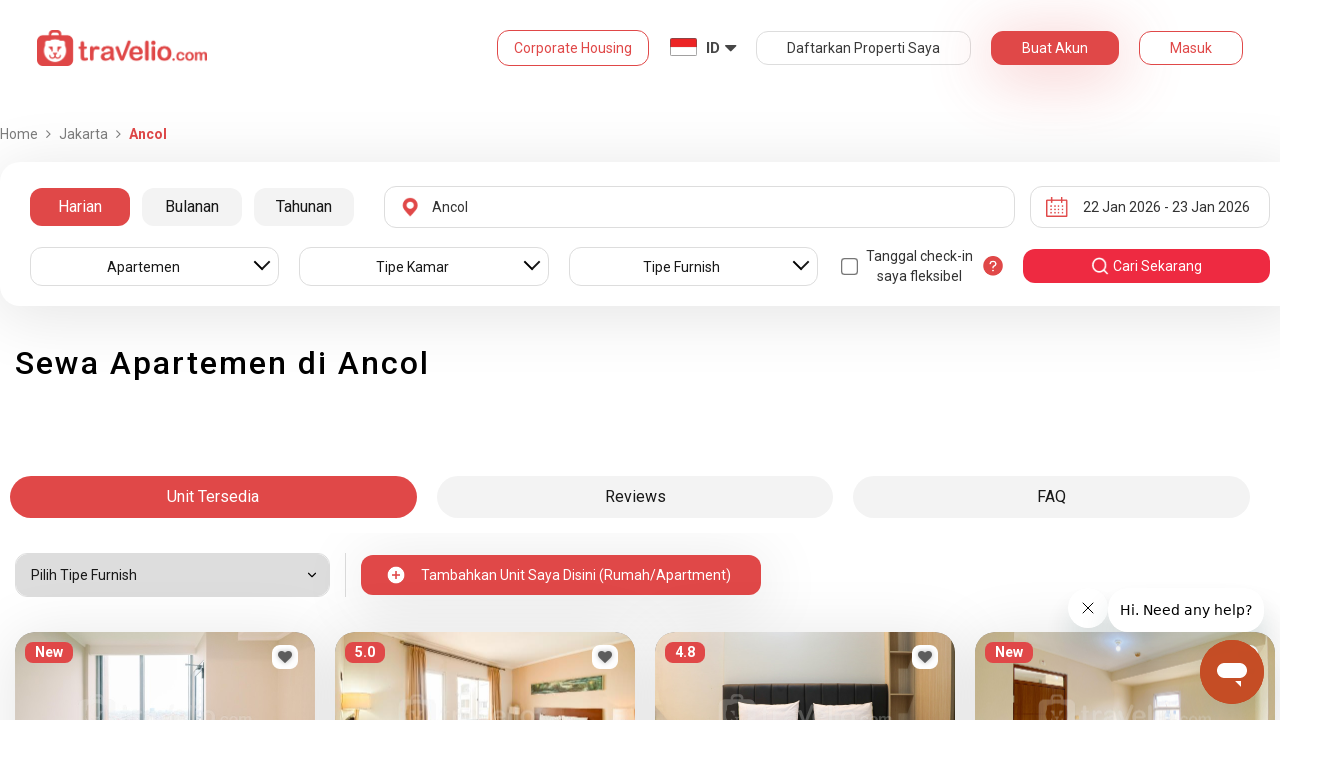

--- FILE ---
content_type: text/html; charset=utf-8
request_url: https://www.travelio.com/sewa-apartemen-jakarta/ancol?sellType=Unfurnished
body_size: 48722
content:
<!DOCTYPE html>
<html lang="id">
  <head>
  <base href="//www.travelio.com">
  <meta charset="utf-8">
  <meta http-equiv="Cache-control" content="public">
  <meta name="google" value="notranslate">
  <meta name="referrer" content="origin">

  
  <meta name="csrf-token" content="byauitiU-CgK4BaRVPL0dCLgkRQRG5zYxUOA">
  
  
  
  
  
  <meta name="robots" content="index,follow">
  

  <title>
    
      Sewa Apartemen di Ancol | Travelio.com
    
  </title>

  <meta name="description" content="Sewa Apartemen di Ancol | Sewa Harian Bulanan Tahunan | Banyak Pilihan Unit Fasilitas Lengkap">
  <meta name="keywords" content="Sewa apartemen murah Ancol, Sewa apartemen Ancol, apartemen murah Ancol, apartemen Ancol">
  <meta name="theme-color" content="#E04848">

  
    <meta name="viewport" content="initial-scale=1, user-scalable=yes">
  
  
  
  <meta name="format-detection" content="telephone=no">
  

  
  <meta property="fb:app_id" content="588745114603387"/>
  <meta property="og:url" content="https://www.travelio.com/sewa-apartemen-jakarta/ancol?sellType=Unfurnished"/>
  <meta property="og:title" content="Sewa Apartemen di Ancol | Sewa Harian Bulanan Tahunan | Travelio.com"/>
  <meta property="og:image" content="https://cdn.travelio.id/city/8238e-544a05f190e50d6a3d000001/jakarta-19_n.jpg"/>
  <meta property="og:site_name" content="Travelio"/>
  <meta property="og:description" content="Sewa Apartemen di Ancol | Sewa Harian Bulanan Tahunan | Banyak Pilihan Unit Fasilitas Lengkap"/>
  <meta property="og:updated_time" content="1769120349"/>
  <meta property="og:locale" content="id_ID"/>

  <meta itemprop="og:headline" content="Sewa Apartemen di Ancol | Sewa Harian Bulanan Tahunan" />
  <meta itemprop="name" content="Sewa Apartemen di Ancol | Sewa Harian Bulanan Tahunan">
  <meta itemprop="description" content="Sewa Apartemen di Ancol | Sewa Harian Bulanan Tahunan | Banyak Pilihan Unit Fasilitas Lengkap">
  <meta itemprop="image" content="https://cdn.travelio.id/city/8238e-544a05f190e50d6a3d000001/jakarta-19_n.jpg">
  

  <meta name="appleid-signin-client-id" content="com.travelio.SIWA">
  <meta name="appleid-signin-scope" content="name email">
  <meta name="appleid-signin-redirect-uri" content="https://www.travelio.com/appleAuth">
  <meta name="appleid-signin-state" content="byauitiU-CgK4BaRVPL0dCLgkRQRG5zYxUOA">
  <!-- <meta name="appleid-signin-nonce" content="aawefawefawef"> -->
  <meta name="appleid-signin-use-popup" content="false">

  <link rel="icon" type="image/png" href="https://asset.travelio.com/asset/desktop/images/favicon.png" />
  <link rel="stylesheet" href="//maxcdn.bootstrapcdn.com/font-awesome/4.2.0/css/font-awesome.min.css">
  <noscript><link rel="stylesheet" href="//maxcdn.bootstrapcdn.com/font-awesome/4.2.0/css/font-awesome.min.css"></noscript>
  <link rel="stylesheet" href="https://fonts.googleapis.com/css?family=Roboto:400,300italic,400italic,700italic,500,700">
  <noscript><link rel="stylesheet" href="https://fonts.googleapis.com/css?family=Roboto:400,300italic,400italic,700italic,500,700"></noscript>

  

  <!-- moengage manifest -->
  <link rel="manifest" href="manifest.json">
  <!-- moengage script -->
  <!-- <script type="text/javascript">
  (function(i,s,o,g,r,a,m,n){
    i['moengage_object']=r;t={}; q = function(f){return function(){(i['moengage_q']=i['moengage_q']||[]).push({f:f,a:arguments});};};
    f = ['track_event','add_user_attribute','add_first_name','add_last_name','add_email','add_mobile',
    'add_user_name','add_gender','add_birthday','destroy_session','add_unique_user_id','moe_events','call_web_push','track','location_type_attribute'];
    for(k in f){t[f[k]]=q(f[k]);}
    a=s.createElement(o);m=s.getElementsByTagName(o)[0];a.async=1;a.src=g;m.parentNode.insertBefore(a,m);
    i['moe']=i['moe'] || function(){n=arguments[0];return t;}; a.onload=function(){if(n){i[r] = moe(n);}};
    })(window,document,'script','https://cdn.moengage.com/webpush/moe_webSdk.min.latest.js','Moengage');

    Moengage = moe({
      app_id: "W1TNY5OJFFYFI0PU5OJE6DYH", // here goes your App Id
      debug_logs: "0",
    });
  </script> -->
  
  
      <link rel="canonical" href="https://www.travelio.com/sewa-apartemen-jakarta/ancol" />
  

  
      
      <link rel="next" href="https://www.travelio.com/sewa-apartemen-jakarta/ancol?page=2" />
      
  

  
    
      <link rel="preload" as="style" onload="this.rel='stylesheet'" href="https://cdnjs.cloudflare.com/ajax/libs/jqueryui/1.12.1/jquery-ui.min.css" integrity="sha512-aOG0c6nPNzGk+5zjwyJaoRUgCdOrfSDhmMID2u4+OIslr0GjpLKo7Xm0Ao3xmpM4T8AmIouRkqwj1nrdVsLKEQ==" crossorigin="anonymous" referrerpolicy="no-referrer" />
    
  
    
      <link rel="preload" as="style" onload="this.rel='stylesheet'" href="/styles/travelio-bs.css">
    
  
    
      <link rel="preload" as="style" onload="this.rel='stylesheet'" href="https://gitcdn.github.io/bootstrap-toggle/2.2.2/css/bootstrap-toggle.min.css">
    
  
    
  
    
  
    
  
    
  
    
  
    
  
    
  
    
  
    
  
    
  
    
  
    
  
    
  
    
      <link rel="preload" as="style" onload="this.rel='stylesheet'" href="https://cdnjs.cloudflare.com/ajax/libs/lightbox2/2.7.1/css/lightbox.css">
    
  
    
      <noscript><link rel="preload" as="style" onload="this.rel='stylesheet'" href="https://cdnjs.cloudflare.com/ajax/libs/lightbox2/2.7.1/css/lightbox.css"></noscript>
    
  
    
  
    
  

  
    <link rel="stylesheet" href="//www.travelio.com/dist/hotellist.min.css?v=1769068269529">
    <noscript><link rel="stylesheet" href="//www.travelio.com/dist/hotellist.min.css?v=1769068269529"></noscript>
  

  
    
  
    
  
    
  
         
      <script src="/js/travelio-jquery.js"></script>
    
  
         
      <script defer src="https://cdnjs.cloudflare.com/ajax/libs/jqueryui/1.12.1/jquery-ui.min.js" integrity="sha512-uto9mlQzrs59VwILcLiRYeLKPPbS/bT71da/OEBYEwcdNUk8jYIy+D176RYoop1Da+f9mvkYrmj5MCLZWEtQuA==" crossorigin="anonymous" referrerpolicy="no-referrer"></script>
    
  
         
      <script defer src="/js/travelio-bs.js"></script>
    
  
         
      <script defer src="https://cdnjs.cloudflare.com/ajax/libs/jquery-cookie/1.4.1/jquery.cookie.min.js" integrity="sha512-3j3VU6WC5rPQB4Ld1jnLV7Kd5xr+cq9avvhwqzbH/taCRNURoeEpoPBK9pDyeukwSxwRPJ8fDgvYXd6SkaZ2TA==" crossorigin="anonymous" referrerpolicy="no-referrer"></script>
    
  
         
      <script defer src="https://cdnjs.cloudflare.com/ajax/libs/jquery.form/4.3.0/jquery.form.min.js" integrity="sha512-YUkaLm+KJ5lQXDBdqBqk7EVhJAdxRnVdT2vtCzwPHSweCzyMgYV/tgGF4/dCyqtCC2eCphz0lRQgatGVdfR0ww==" crossorigin="anonymous" referrerpolicy="no-referrer"></script>
    
  
         
      <script defer src="https://cdnjs.cloudflare.com/ajax/libs/jquery-easing/1.4.1/jquery.easing.min.js" integrity="sha512-0QbL0ph8Tc8g5bLhfVzSqxe9GERORsKhIn1IrpxDAgUsbBGz/V7iSav2zzW325XGd1OMLdL4UiqRJj702IeqnQ==" crossorigin="anonymous" referrerpolicy="no-referrer"></script>
    
  
         
      <script defer src="https://apis.google.com/js/platform.js" async></script>
    
  
         
      <script defer src="https://gitcdn.github.io/bootstrap-toggle/2.2.2/js/bootstrap-toggle.min.js"></script>
    
  
         
      <script defer src="https://cdnjs.cloudflare.com/ajax/libs/fuse.js/3.3.0/fuse.min.js"></script>
    
  
         
      <script defer src="https://cdnjs.cloudflare.com/ajax/libs/jquery.lazyload/1.9.1/jquery.lazyload.min.js" integrity="sha512-jNDtFf7qgU0eH/+Z42FG4fw3w7DM/9zbgNPe3wfJlCylVDTT3IgKW5r92Vy9IHa6U50vyMz5gRByIu4YIXFtaQ==" crossorigin="anonymous" referrerpolicy="no-referrer"></script>
    
  
         
      <script defer src="https://cdnjs.cloudflare.com/ajax/libs/crypto-js/4.2.0/crypto-js.min.js" integrity="sha512-a+SUDuwNzXDvz4XrIcXHuCf089/iJAoN4lmrXJg18XnduKK6YlDHNRalv4yd1N40OKI80tFidF+rqTFKGPoWFQ==" crossorigin="anonymous" referrerpolicy="no-referrer"></script>
    
  
         
      <script defer id="ze-snippet" src="https://static.zdassets.com/ekr/snippet.js?key=0fb71054-dbab-42bb-adba-a3cd020e7fa0" async></script>
    
  
         
              <script src="/js/dayjs/dayjs.min.js"></script>        <script src="/js/dayjs/plugin/utc.js"></script>        <script src="/js/dayjs/plugin/advancedFormat.js"></script>        <script src="/js/dayjs/plugin/relativeTime.js"></script>        <script src="/js/dayjs/plugin/customParseFormat.js"></script>        <script src="/js/dayjs/plugin/isSameOrBefore.js"></script>        <script src="/js/dayjs/plugin/isSameOrAfter.js"></script>        <script src="/js/dayjs/plugin/duration.js"></script>        <script src="/js/dayjs/plugin/isToday.js"></script>        <script src="/js/dayjs/locale/id.js"></script>        <script>          var utc = window.dayjs_plugin_utc;          var advancedFormat = window.dayjs_plugin_advancedFormat;          var relativeTime = window.dayjs_plugin_relativeTime;          var customParseFormat = window.dayjs_plugin_customParseFormat;          var isSameOrBefore = window.dayjs_plugin_isSameOrBefore;          var isSameOrAfter = window.dayjs_plugin_isSameOrAfter;          var duration = window.dayjs_plugin_duration;          var isToday = window.dayjs_plugin_isToday;          dayjs.extend(utc);          dayjs.extend(relativeTime);          dayjs.extend(advancedFormat);          dayjs.extend(customParseFormat);          dayjs.extend(isSameOrBefore);          dayjs.extend(isSameOrAfter);          dayjs.extend(duration);          dayjs.extend(isToday);        </script>      
    
  
    
  
    
  
         
      <script defer src="https://cdnjs.cloudflare.com/ajax/libs/lightbox2/2.7.1/js/lightbox.js"></script>
    
  
         
      <script defer type="text/javascript" src="https://maps.googleapis.com/maps/api/js?key=AIzaSyBOA2TJ-Sq4Tt3cN6tdP0xWuMfe3irH2ww&libraries=places"></script>
    
  

    
  

  
    <!-- <script src="https://wchat.freshchat.com/js/widget.js"></script> -->
    <script type="text/javascript">
    window.NREUM||(NREUM={}),__nr_require=function(t,n,e){function r(e){if(!n[e]){var o=n[e]={exports:{}};t[e][0].call(o.exports,function(n){var o=t[e][1][n];return r(o||n)},o,o.exports)}return n[e].exports}if("function"==typeof __nr_require)return __nr_require;for(var o=0;o<e.length;o++)r(e[o]);return r}({1:[function(t,n,e){function r(t){try{s.console&&console.log(t)}catch(n){}}var o,i=t("ee"),a=t(15),s={};try{o=localStorage.getItem("__nr_flags").split(","),console&&"function"==typeof console.log&&(s.console=!0,o.indexOf("dev")!==-1&&(s.dev=!0),o.indexOf("nr_dev")!==-1&&(s.nrDev=!0))}catch(c){}s.nrDev&&i.on("internal-error",function(t){r(t.stack)}),s.dev&&i.on("fn-err",function(t,n,e){r(e.stack)}),s.dev&&(r("NR AGENT IN DEVELOPMENT MODE"),r("flags: "+a(s,function(t,n){return t}).join(", ")))},{}],2:[function(t,n,e){function r(t,n,e,r,o){try{d?d-=1:i("err",[o||new UncaughtException(t,n,e)])}catch(s){try{i("ierr",[s,c.now(),!0])}catch(u){}}return"function"==typeof f&&f.apply(this,a(arguments))}function UncaughtException(t,n,e){this.message=t||"Uncaught error with no additional information",this.sourceURL=n,this.line=e}function o(t){i("err",[t,c.now()])}var i=t("handle"),a=t(16),s=t("ee"),c=t("loader"),f=window.onerror,u=!1,d=0;c.features.err=!0,t(1),window.onerror=r;try{throw new Error}catch(l){"stack"in l&&(t(8),t(7),"addEventListener"in window&&t(5),c.xhrWrappable&&t(9),u=!0)}s.on("fn-start",function(t,n,e){u&&(d+=1)}),s.on("fn-err",function(t,n,e){u&&(this.thrown=!0,o(e))}),s.on("fn-end",function(){u&&!this.thrown&&d>0&&(d-=1)}),s.on("internal-error",function(t){i("ierr",[t,c.now(),!0])})},{}],3:[function(t,n,e){t("loader").features.ins=!0},{}],4:[function(t,n,e){function r(t){}if(window.performance&&window.performance.timing&&window.performance.getEntriesByType){var o=t("ee"),i=t("handle"),a=t(8),s=t(7),c="learResourceTimings",f="addEventListener",u="resourcetimingbufferfull",d="bstResource",l="resource",p="-start",h="-end",m="fn"+p,w="fn"+h,v="bstTimer",y="pushState",g=t("loader");g.features.stn=!0,t(6);var b=NREUM.o.EV;o.on(m,function(t,n){var e=t[0];e instanceof b&&(this.bstStart=g.now())}),o.on(w,function(t,n){var e=t[0];e instanceof b&&i("bst",[e,n,this.bstStart,g.now()])}),a.on(m,function(t,n,e){this.bstStart=g.now(),this.bstType=e}),a.on(w,function(t,n){i(v,[n,this.bstStart,g.now(),this.bstType])}),s.on(m,function(){this.bstStart=g.now()}),s.on(w,function(t,n){i(v,[n,this.bstStart,g.now(),"requestAnimationFrame"])}),o.on(y+p,function(t){this.time=g.now(),this.startPath=location.pathname+location.hash}),o.on(y+h,function(t){i("bstHist",[location.pathname+location.hash,this.startPath,this.time])}),f in window.performance&&(window.performance["c"+c]?window.performance[f](u,function(t){i(d,[window.performance.getEntriesByType(l)]),window.performance["c"+c]()},!1):window.performance[f]("webkit"+u,function(t){i(d,[window.performance.getEntriesByType(l)]),window.performance["webkitC"+c]()},!1)),document[f]("scroll",r,{passive:!0}),document[f]("keypress",r,!1),document[f]("click",r,!1)}},{}],5:[function(t,n,e){function r(t){for(var n=t;n&&!n.hasOwnProperty(u);)n=Object.getPrototypeOf(n);n&&o(n)}function o(t){s.inPlace(t,[u,d],"-",i)}function i(t,n){return t[1]}var a=t("ee").get("events"),s=t(18)(a,!0),c=t("gos"),f=XMLHttpRequest,u="addEventListener",d="removeEventListener";n.exports=a,"getPrototypeOf"in Object?(r(document),r(window),r(f.prototype)):f.prototype.hasOwnProperty(u)&&(o(window),o(f.prototype)),a.on(u+"-start",function(t,n){var e=t[1],r=c(e,"nr@wrapped",function(){function t(){if("function"==typeof e.handleEvent)return e.handleEvent.apply(e,arguments)}var n={object:t,"function":e}[typeof e];return n?s(n,"fn-",null,n.name||"anonymous"):e});this.wrapped=t[1]=r}),a.on(d+"-start",function(t){t[1]=this.wrapped||t[1]})},{}],6:[function(t,n,e){var r=t("ee").get("history"),o=t(18)(r);n.exports=r,o.inPlace(window.history,["pushState","replaceState"],"-")},{}],7:[function(t,n,e){var r=t("ee").get("raf"),o=t(18)(r),i="equestAnimationFrame";n.exports=r,o.inPlace(window,["r"+i,"mozR"+i,"webkitR"+i,"msR"+i],"raf-"),r.on("raf-start",function(t){t[0]=o(t[0],"fn-")})},{}],8:[function(t,n,e){function r(t,n,e){t[0]=a(t[0],"fn-",null,e)}function o(t,n,e){this.method=e,this.timerDuration="number"==typeof t[1]?t[1]:0,t[0]=a(t[0],"fn-",this,e)}var i=t("ee").get("timer"),a=t(18)(i),s="setTimeout",c="setInterval",f="clearTimeout",u="-start",d="-";n.exports=i,a.inPlace(window,[s,"setImmediate"],s+d),a.inPlace(window,[c],c+d),a.inPlace(window,[f,"clearImmediate"],f+d),i.on(c+u,r),i.on(s+u,o)},{}],9:[function(t,n,e){function r(t,n){d.inPlace(n,["onreadystatechange"],"fn-",s)}function o(){var t=this,n=u.context(t);t.readyState>3&&!n.resolved&&(n.resolved=!0,u.emit("xhr-resolved",[],t)),d.inPlace(t,w,"fn-",s)}function i(t){v.push(t),h&&(g=-g,b.data=g)}function a(){for(var t=0;t<v.length;t++)r([],v[t]);v.length&&(v=[])}function s(t,n){return n}function c(t,n){for(var e in t)n[e]=t[e];return n}t(5);var f=t("ee"),u=f.get("xhr"),d=t(18)(u),l=NREUM.o,p=l.XHR,h=l.MO,m="readystatechange",w=["onload","onerror","onabort","onloadstart","onloadend","onprogress","ontimeout"],v=[];n.exports=u;var y=window.XMLHttpRequest=function(t){var n=new p(t);try{u.emit("new-xhr",[n],n),n.addEventListener(m,o,!1)}catch(e){try{u.emit("internal-error",[e])}catch(r){}}return n};if(c(p,y),y.prototype=p.prototype,d.inPlace(y.prototype,["open","send"],"-xhr-",s),u.on("send-xhr-start",function(t,n){r(t,n),i(n)}),u.on("open-xhr-start",r),h){var g=1,b=document.createTextNode(g);new h(a).observe(b,{characterData:!0})}else f.on("fn-end",function(t){t[0]&&t[0].type===m||a()})},{}],10:[function(t,n,e){function r(t){var n=this.params,e=this.metrics;if(!this.ended){this.ended=!0;for(var r=0;r<d;r++)t.removeEventListener(u[r],this.listener,!1);if(!n.aborted){if(e.duration=a.now()-this.startTime,4===t.readyState){n.status=t.status;var i=o(t,this.lastSize);if(i&&(e.rxSize=i),this.sameOrigin){var c=t.getResponseHeader("X-NewRelic-App-Data");c&&(n.cat=c.split(", ").pop())}}else n.status=0;e.cbTime=this.cbTime,f.emit("xhr-done",[t],t),s("xhr",[n,e,this.startTime])}}}function o(t,n){var e=t.responseType;if("json"===e&&null!==n)return n;var r="arraybuffer"===e||"blob"===e||"json"===e?t.response:t.responseText;return h(r)}function i(t,n){var e=c(n),r=t.params;r.host=e.hostname+":"+e.port,r.pathname=e.pathname,t.sameOrigin=e.sameOrigin}var a=t("loader");if(a.xhrWrappable){var s=t("handle"),c=t(11),f=t("ee"),u=["load","error","abort","timeout"],d=u.length,l=t("id"),p=t(14),h=t(13),m=window.XMLHttpRequest;a.features.xhr=!0,t(9),f.on("new-xhr",function(t){var n=this;n.totalCbs=0,n.called=0,n.cbTime=0,n.end=r,n.ended=!1,n.xhrGuids={},n.lastSize=null,p&&(p>34||p<10)||window.opera||t.addEventListener("progress",function(t){n.lastSize=t.loaded},!1)}),f.on("open-xhr-start",function(t){this.params={method:t[0]},i(this,t[1]),this.metrics={}}),f.on("open-xhr-end",function(t,n){"loader_config"in NREUM&&"xpid"in NREUM.loader_config&&this.sameOrigin&&n.setRequestHeader("X-NewRelic-ID",NREUM.loader_config.xpid)}),f.on("send-xhr-start",function(t,n){var e=this.metrics,r=t[0],o=this;if(e&&r){var i=h(r);i&&(e.txSize=i)}this.startTime=a.now(),this.listener=function(t){try{"abort"===t.type&&(o.params.aborted=!0),("load"!==t.type||o.called===o.totalCbs&&(o.onloadCalled||"function"!=typeof n.onload))&&o.end(n)}catch(e){try{f.emit("internal-error",[e])}catch(r){}}};for(var s=0;s<d;s++)n.addEventListener(u[s],this.listener,!1)}),f.on("xhr-cb-time",function(t,n,e){this.cbTime+=t,n?this.onloadCalled=!0:this.called+=1,this.called!==this.totalCbs||!this.onloadCalled&&"function"==typeof e.onload||this.end(e)}),f.on("xhr-load-added",function(t,n){var e=""+l(t)+!!n;this.xhrGuids&&!this.xhrGuids[e]&&(this.xhrGuids[e]=!0,this.totalCbs+=1)}),f.on("xhr-load-removed",function(t,n){var e=""+l(t)+!!n;this.xhrGuids&&this.xhrGuids[e]&&(delete this.xhrGuids[e],this.totalCbs-=1)}),f.on("addEventListener-end",function(t,n){n instanceof m&&"load"===t[0]&&f.emit("xhr-load-added",[t[1],t[2]],n)}),f.on("removeEventListener-end",function(t,n){n instanceof m&&"load"===t[0]&&f.emit("xhr-load-removed",[t[1],t[2]],n)}),f.on("fn-start",function(t,n,e){n instanceof m&&("onload"===e&&(this.onload=!0),("load"===(t[0]&&t[0].type)||this.onload)&&(this.xhrCbStart=a.now()))}),f.on("fn-end",function(t,n){this.xhrCbStart&&f.emit("xhr-cb-time",[a.now()-this.xhrCbStart,this.onload,n],n)})}},{}],11:[function(t,n,e){n.exports=function(t){var n=document.createElement("a"),e=window.location,r={};n.href=t,r.port=n.port;var o=n.href.split("://");!r.port&&o[1]&&(r.port=o[1].split("/")[0].split("@").pop().split(":")[1]),r.port&&"0"!==r.port||(r.port="https"===o[0]?"443":"80"),r.hostname=n.hostname||e.hostname,r.pathname=n.pathname,r.protocol=o[0],"/"!==r.pathname.charAt(0)&&(r.pathname="/"+r.pathname);var i=!n.protocol||":"===n.protocol||n.protocol===e.protocol,a=n.hostname===document.domain&&n.port===e.port;return r.sameOrigin=i&&(!n.hostname||a),r}},{}],12:[function(t,n,e){function r(){}function o(t,n,e){return function(){return i(t,[f.now()].concat(s(arguments)),n?null:this,e),n?void 0:this}}var i=t("handle"),a=t(15),s=t(16),c=t("ee").get("tracer"),f=t("loader"),u=NREUM;"undefined"==typeof window.newrelic&&(newrelic=u);var d=["setPageViewName","setCustomAttribute","setErrorHandler","finished","addToTrace","inlineHit","addRelease"],l="api-",p=l+"ixn-";a(d,function(t,n){u[n]=o(l+n,!0,"api")}),u.addPageAction=o(l+"addPageAction",!0),u.setCurrentRouteName=o(l+"routeName",!0),n.exports=newrelic,u.interaction=function(){return(new r).get()};var h=r.prototype={createTracer:function(t,n){var e={},r=this,o="function"==typeof n;return i(p+"tracer",[f.now(),t,e],r),function(){if(c.emit((o?"":"no-")+"fn-start",[f.now(),r,o],e),o)try{return n.apply(this,arguments)}finally{c.emit("fn-end",[f.now()],e)}}}};a("setName,setAttribute,save,ignore,onEnd,getContext,end,get".split(","),function(t,n){h[n]=o(p+n)}),newrelic.noticeError=function(t){"string"==typeof t&&(t=new Error(t)),i("err",[t,f.now()])}},{}],13:[function(t,n,e){n.exports=function(t){if("string"==typeof t&&t.length)return t.length;if("object"==typeof t){if("undefined"!=typeof ArrayBuffer&&t instanceof ArrayBuffer&&t.byteLength)return t.byteLength;if("undefined"!=typeof Blob&&t instanceof Blob&&t.size)return t.size;if(!("undefined"!=typeof FormData&&t instanceof FormData))try{return JSON.stringify(t).length}catch(n){return}}}},{}],14:[function(t,n,e){var r=0,o=navigator.userAgent.match(/Firefox[\/\s](\d+\.\d+)/);o&&(r=+o[1]),n.exports=r},{}],15:[function(t,n,e){function r(t,n){var e=[],r="",i=0;for(r in t)o.call(t,r)&&(e[i]=n(r,t[r]),i+=1);return e}var o=Object.prototype.hasOwnProperty;n.exports=r},{}],16:[function(t,n,e){function r(t,n,e){n||(n=0),"undefined"==typeof e&&(e=t?t.length:0);for(var r=-1,o=e-n||0,i=Array(o<0?0:o);++r<o;)i[r]=t[n+r];return i}n.exports=r},{}],17:[function(t,n,e){n.exports={exists:"undefined"!=typeof window.performance&&window.performance.timing&&"undefined"!=typeof window.performance.timing.navigationStart}},{}],18:[function(t,n,e){function r(t){return!(t&&t instanceof Function&&t.apply&&!t[a])}var o=t("ee"),i=t(16),a="nr@original",s=Object.prototype.hasOwnProperty,c=!1;n.exports=function(t,n){function e(t,n,e,o){function nrWrapper(){var r,a,s,c;try{a=this,r=i(arguments),s="function"==typeof e?e(r,a):e||{}}catch(f){l([f,"",[r,a,o],s])}u(n+"start",[r,a,o],s);try{return c=t.apply(a,r)}catch(d){throw u(n+"err",[r,a,d],s),d}finally{u(n+"end",[r,a,c],s)}}return r(t)?t:(n||(n=""),nrWrapper[a]=t,d(t,nrWrapper),nrWrapper)}function f(t,n,o,i){o||(o="");var a,s,c,f="-"===o.charAt(0);for(c=0;c<n.length;c++)s=n[c],a=t[s],r(a)||(t[s]=e(a,f?s+o:o,i,s))}function u(e,r,o){if(!c||n){var i=c;c=!0;try{t.emit(e,r,o,n)}catch(a){l([a,e,r,o])}c=i}}function d(t,n){if(Object.defineProperty&&Object.keys)try{var e=Object.keys(t);return e.forEach(function(e){Object.defineProperty(n,e,{get:function(){return t[e]},set:function(n){return t[e]=n,n}})}),n}catch(r){l([r])}for(var o in t)s.call(t,o)&&(n[o]=t[o]);return n}function l(n){try{t.emit("internal-error",n)}catch(e){}}return t||(t=o),e.inPlace=f,e.flag=a,e}},{}],ee:[function(t,n,e){function r(){}function o(t){function n(t){return t&&t instanceof r?t:t?c(t,s,i):i()}function e(e,r,o,i){if(!l.aborted||i){t&&t(e,r,o);for(var a=n(o),s=h(e),c=s.length,f=0;f<c;f++)s[f].apply(a,r);var d=u[y[e]];return d&&d.push([g,e,r,a]),a}}function p(t,n){v[t]=h(t).concat(n)}function h(t){return v[t]||[]}function m(t){return d[t]=d[t]||o(e)}function w(t,n){f(t,function(t,e){n=n||"feature",y[e]=n,n in u||(u[n]=[])})}var v={},y={},g={on:p,emit:e,get:m,listeners:h,context:n,buffer:w,abort:a,aborted:!1};return g}function i(){return new r}function a(){(u.api||u.feature)&&(l.aborted=!0,u=l.backlog={})}var s="nr@context",c=t("gos"),f=t(15),u={},d={},l=n.exports=o();l.backlog=u},{}],gos:[function(t,n,e){function r(t,n,e){if(o.call(t,n))return t[n];var r=e();if(Object.defineProperty&&Object.keys)try{return Object.defineProperty(t,n,{value:r,writable:!0,enumerable:!1}),r}catch(i){}return t[n]=r,r}var o=Object.prototype.hasOwnProperty;n.exports=r},{}],handle:[function(t,n,e){function r(t,n,e,r){o.buffer([t],r),o.emit(t,n,e)}var o=t("ee").get("handle");n.exports=r,r.ee=o},{}],id:[function(t,n,e){function r(t){var n=typeof t;return!t||"object"!==n&&"function"!==n?-1:t===window?0:a(t,i,function(){return o++})}var o=1,i="nr@id",a=t("gos");n.exports=r},{}],loader:[function(t,n,e){function r(){if(!x++){var t=b.info=NREUM.info,n=l.getElementsByTagName("script")[0];if(setTimeout(u.abort,3e4),!(t&&t.licenseKey&&t.applicationID&&n))return u.abort();f(y,function(n,e){t[n]||(t[n]=e)}),c("mark",["onload",a()+b.offset],null,"api");var e=l.createElement("script");e.src="https://"+t.agent,n.parentNode.insertBefore(e,n)}}function o(){"complete"===l.readyState&&i()}function i(){c("mark",["domContent",a()+b.offset],null,"api")}function a(){return E.exists&&performance.now?Math.round(performance.now()):(s=Math.max((new Date).getTime(),s))-b.offset}var s=(new Date).getTime(),c=t("handle"),f=t(15),u=t("ee"),d=window,l=d.document,p="addEventListener",h="attachEvent",m=d.XMLHttpRequest,w=m&&m.prototype;NREUM.o={ST:setTimeout,CT:clearTimeout,XHR:m,REQ:d.Request,EV:d.Event,PR:d.Promise,MO:d.MutationObserver};var v=""+location,y={beacon:"bam.nr-data.net",errorBeacon:"bam.nr-data.net",agent:"js-agent.newrelic.com/nr-1026.min.js"},g=m&&w&&w[p]&&!/CriOS/.test(navigator.userAgent),b=n.exports={offset:s,now:a,origin:v,features:{},xhrWrappable:g};t(12),l[p]?(l[p]("DOMContentLoaded",i,!1),d[p]("load",r,!1)):(l[h]("onreadystatechange",o),d[h]("onload",r)),c("mark",["firstbyte",s],null,"api");var x=0,E=t(17)},{}]},{},["loader",2,10,4,3]);
    ;NREUM.info={beacon:"bam.nr-data.net",errorBeacon:"bam.nr-data.net",licenseKey:"c1cd3c96a0",applicationID:"5396925",sa:1}
    </script>


    
      <script type="application/ld+json">
      {
          "@context": "http://schema.org",
          "@type": "WebSite",
          "url": "https://www.travelio.com/",
          "potentialAction": {
              "@type": "SearchAction",
              "target": "https://www.travelio.com/search?destination={search_term_string}",
              "query-input": "required name=search_term_string"
          }
      }
      </script>
    

      
      <!-- for microsoftclarity.js -->
      <script type="text/javascript">
        (function(c,l,a,r,i,t,y){
          c[a]=c[a]||function(){(c[a].q=c[a].q||[]).push(arguments)};
          t=l.createElement(r);t.async=1;t.src="https://www.clarity.ms/tag/"+i;
          y=l.getElementsByTagName(r)[0];y.parentNode.insertBefore(t,y);
        })(window, document, "clarity", "script", "obpissnkjp");

        $(document).ready(function() {
          var clarityUserdata = null;
          
          /** microsoft clarity */
          if (
            clarityUserdata &&
            typeof window !== 'undefined' &&
            typeof window.clarity !== 'undefined'
          ) {
            window.clarity('identify', clarityUserdata.id);
            window.clarity('set', 'Name', clarityUserdata.name);
            window.clarity('set', 'Email', clarityUserdata.email);
          } else {
            window.clarity('identify', 'Guest');
            window.clarity('set', 'Name', '');
            window.clarity('set', 'Email', '');
          }
        });
      </script>

      <!-- Google Tag Manager -->
      <script>(function(w,d,s,l,i){w[l]=w[l]||[];w[l].push({'gtm.start':
      new Date().getTime(),event:'gtm.js'});var f=d.getElementsByTagName(s)[0],
      j=d.createElement(s),dl=l!='dataLayer'?'&l='+l:'';j.async=true;j.src=
      '//www.googletagmanager.com/gtm.js?id='+i+dl;f.parentNode.insertBefore(j,f);
      })(window,document,'script','dataLayer','GTM-NFSKQM');</script>
      <!-- End Google Tag Manager -->
    
      <!-- <style>.async-hide { opacity: 0 !important} </style>  -->
      <script>(function(a,s,y,n,c,h,i,d,e){s.className+=' '+y;h.start=1*new Date; h.end=i=function(){s.className=s.className.replace(RegExp(' ?'+y),'')}; (a[n]=a[n]||[]).hide=h;setTimeout(function(){i();h.end=null},c);h.timeout=c; })(window,document.documentElement,'async-hide','dataLayer',4000, {'GTM-T6J8ZDD':true});</script>


        <script> (function(i,s,o,g,r,a,m){i['GoogleAnalyticsObject']=r;i[r]=i[r]||function(){ (i[r].q=i[r].q||[]).push(arguments)},i[r].l=1*new Date();a=s.createElement(o), m=s.getElementsByTagName(o)[0];a.async=1;a.src=g;m.parentNode.insertBefore(a,m) })(window,document,'script','https://www.google-analytics.com/analytics.js','ga'); ga('create', 'UA-56580695-1', 'auto'); ga('require', 'GTM-T6J8ZDD'); ga('send', 'pageview'); </script>

        <script>
          dataLayer = [{
            'device': 'desktop',
            'emailUser': ''
          }];
        </script>
    

    <!-- if warning message exists, add padding to page-body element because the header is fixed -->
    
    <meta name="google-site-verification" content="0PKMu0ZiEpGCiJNF-yKQpvf5TeNHWrGMu2ldJs_Il6U" />

    
      
    
  

  <!-- The core Firebase JS SDK is always required and must be listed first -->
  <script src="https://www.gstatic.com/firebasejs/7.15.1/firebase-app.js"></script>
  <script defer src="https://www.gstatic.com/firebasejs/7.15.1/firebase-auth.js"></script>

  <!-- Google Recaptcha -->
  <script defer src="https://www.google.com/recaptcha/api.js?hl=id"></script>

  <!-- TODO: Add SDKs for Firebase products that you want to use
      https://firebase.google.com/docs/web/setup#available-libraries -->

  <script>
    // Your web app's Firebase configuration
    var firebaseConfig = {
      apiKey: "AIzaSyDwR6m7f4SQRSNJ63DnECA3fndfX7rMg9E",
      authDomain: "travelio-11b9b.firebaseapp.com",
      databaseURL: "https://travelio-11b9b.firebaseio.com",
      projectId: "travelio-11b9b",
      storageBucket: "travelio-11b9b.appspot.com",
      messagingSenderId: "488096405155",
      appId: "1:488096405155:web:c61800a18e0f02bf6e1116"
    };
    // Initialize Firebase
    firebase.initializeApp(firebaseConfig);
    // const auth = firebase.auth();
  </script>
    
  <script>
    var wishlists = [];
    var wishlistSales = [];
    var obj = {base_url: "//www.travelio.com", lang: "id", currency: {"_id":"5444ed3f1bd7cfca010041a7","name":"Rupiah","symbol":"IDR","exchangeRate":1,"status":"active","dateCreated":0,"dateModified":0}, image_url: "https://asset.travelio.com/asset/desktop/images", asset_url: "https://asset.travelio.com/asset/desktop/images", state : "1"};
    var sessionExpired = 0;
    var recentSearchCity = ``;
    var serverTime = "1769120349284";
    var userEmailData = null;
    
    
  </script>

  <!-- delete service worker mobile web -->
  <script>
    if ('serviceWorker' in navigator) {
      window.addEventListener('load', function () {
        navigator.serviceWorker.getRegistrations().then(function(registrations) {
          for(let registration of registrations) {
            registration.unregister()
          } 
        })
      })
    }	
  </script>
</head>
<body>
  
    <!-- Google Tag Manager -->
    <noscript><iframe src="//www.googletagmanager.com/ns.html?id=GTM-NFSKQM"
    height="0" width="0" style="display:none;visibility:hidden"></iframe></noscript>
    <!-- End of Google Tag Manager -->
  
  <div id="fb-root"></div>
  
  
    <script>(function(d, s, id) {
      var js, fjs = d.getElementsByTagName(s)[0];
      if (d.getElementById(id)) return;
      js = d.createElement(s); js.id = id;
      js.src = "//connect.facebook.net/en_US/sdk.js#xfbml=1&version=v18.0&appId=588745114603387";
      fjs.parentNode.insertBefore(js, fjs);
    }(document, 'script', 'facebook-jssdk'));</script>
  

<div class="hidden loading" id="loading"><i class="fa fa-spinner fa-spin"></i></div>
<div class="hidden loading" id="loading2"><i class="fa fa-spinner fa-spin"></i></div>
<input type="hidden" id="bidError" value="">
<input type="hidden" id="loggedIn" value="0">

  <div id="body-wrapper">
      
      <div id="headerNavbar">
        
          <div class="navbar-header" id="menu-wrapper">
            <div class="navbar-brand-wrapper">
              <a class="navbar-brand" href="//www.travelio.com" ></a>
            </div>
            <div class="navbar-menu-wrapper">
              
              <a class="navbar-menu-corporate ml-20" href="//www.travelio.com/corporatehousing">Corporate Housing</a>
              
              <div class="dropdown ml-20" id="localization-dropdown">
                <button class="dropdown-toggle" type="button" id="localization" data-toggle="dropdown" aria-haspopup="true" aria-expanded="true" style="display: flex; align-items: center;">                 
                  <img id="localization-flag" data-src="https://asset.travelio.com/asset/desktop/images/ID.png" class="lazyload" alt="">
                  <label for="localization-flag" style="margin: 0 5px;">ID</label>
                  <i class="fa fa-caret-down fa-lg"></i>
                </button>
                <ul class="dropdown-menu" aria-labelledby="localization">
                  <li data-lang="id" onclick="changeLocalization(this)"><img src="https://asset.travelio.com/asset/desktop/images/ID.png" alt=""> <span>ID</span></li>
                  <li data-lang="en" onclick="changeLocalization(this)"><img src="https://asset.travelio.com/asset/desktop/images/EN.png" alt=""> <span>EN</span></li>
                </ul>
              </div>
              
                <a class="navbar-menu-tpm ml-20" href="//www.travelio.com/tpm">Daftarkan Properti Saya</a>
              
              
                <div class="flex-row">
                  <div class="ml-20" id="registerBtn" onclick="openLoginRegisterModal('register')">
                    Buat Akun
                  </div>
                  <div class="ml-20" id="loginBtn" onclick="openLoginRegisterModal('login')">
                    Masuk
                  </div>
                </div>
              
            </div>
          </div>
      </div>
      

    <div class="modal fade modal-md" style="z-index: 1052;" id="recaptchaModal" tabindex="-1" role="dialog" aria-labelledby="recaptchaModal" aria-hidden="true">
      <div class="modal-dialog" style="width: fit-content;">
        <div id="recaptcha-modal-content" class="modal-content" style="width: fit-content; padding: 50px 70px;">
          <div class="padding0 g-recaptcha margintop10" id="g-recaptcha" data-sitekey="6LdGSwoUAAAAAGwyWZQWYWAtPpF5K28wUdSsoC7V" data-callback="captchaStatusHeader"></div>
        </div>
      </div>
    </div>

    <!-- Auth Modal -->
    <div class="modal fade" id="authModal" tabindex="-1" role="dialog" aria-labelledby="authLabel" aria-hidden="true" style="z-index: 1050;">
      <div class="modal-dialog">
        <div id="auth-modal-content" class="modal-content" style="display: none;">
          <div id="close-auth-modal-icon" class="close-modal-icon" onclick="closeAuthModal()">&#10005;</div>
          <div class="auth-modal-wrapper">
            <div id="auth-modal-sign-in-wrapper" class="auth-modal-display-wrapper">
              <div class="auth-modal-title">
                Login
              </div>
              <div id="auth-modal-warning-box-anchor"></div>
              <div class="auth-modal-sign-in-type-wrapper">
                <div class="auth-modal-sign-in-type-btn active" data-type="email">
                  <img id="auth-modal-sign-in-with-email-icon" src="https://asset.travelio.com/asset/desktop/images/new-design/auth/icon/mail-active.png" alt="">
                  Login dengan Email
                </div>
                <div class="auth-modal-sign-in-type-btn" data-type="phone">
                  <img id="auth-modal-sign-in-with-phone-icon" src="https://asset.travelio.com/asset/desktop/images/new-design/auth/icon/phone.png" alt="">
                  Login dengan Telepon
                </div>
              </div>
              <div id="auth-modal-sign-in-with-phone-wrapper" class="auth-modal-sign-in-type-box" style="display: none;">
                <div class="travelio-input-wrapper" style="margin-top: 10px; margin-bottom: 10px;">
                  <div class="travelio-input-box">
                    <span class="travelio-input-dial" id="auth-modal-sign-in-dial-code">
                      <span><i class="fa fa-spinner fa-spin"></i></span>
                      <i class="fa fa-caret-down" style="margin-left: 5px;"></i>
                    </span>
                    <div class="travelio-input-text">
                      <input type="number" id="auth-modal-sign-in-phone-input" aria-describedby="dial-code" data-dial-code="+62" />
                    </div>
                    <svg class="travelio-input-text-icon" xmlns="http://www.w3.org/2000/svg" width="20" height="20" viewBox="0 0 20 20" fill="none" onclick="clearInput(this)">
                      <path d="M9.99739 1.66602C5.40573 1.66602 1.66406 5.40768 1.66406 9.99935C1.66406 14.591 5.40573 18.3327 9.99739 18.3327C14.5891 18.3327 18.3307 14.591 18.3307 9.99935C18.3307 5.40768 14.5891 1.66602 9.99739 1.66602ZM12.7974 11.916C13.0391 12.1577 13.0391 12.5577 12.7974 12.7993C12.6724 12.9243 12.5141 12.9827 12.3557 12.9827C12.1974 12.9827 12.0391 12.9243 11.9141 12.7993L9.99739 10.8827L8.08073 12.7993C7.95573 12.9243 7.79739 12.9827 7.63906 12.9827C7.48073 12.9827 7.3224 12.9243 7.1974 12.7993C6.95573 12.5577 6.95573 12.1577 7.1974 11.916L9.11406 9.99935L7.1974 8.08268C6.95573 7.84101 6.95573 7.44101 7.1974 7.19935C7.43906 6.95768 7.83906 6.95768 8.08073 7.19935L9.99739 9.11601L11.9141 7.19935C12.1557 6.95768 12.5557 6.95768 12.7974 7.19935C13.0391 7.44101 13.0391 7.84101 12.7974 8.08268L10.8807 9.99935L12.7974 11.916Z" fill="#7D7D7D"/>
                    </svg>
                  </div>
                  <div class="travelio-input-error-msg"></div>
                </div>
                <div class="auth-modal-sign-in-dial-code-list-wrapper hidden">
                  <div class="auth-modal-sign-in-dial-code-filter-wrapper">
                    <input type="text" class="form-control auth-modal-sign-in-dial-code-filter" autocomplete="off" placeholder="Indonesia"> 
                  </div>
                  <ul class="auth-modal-sign-in-dial-code-list">
                  </ul>
                </div>
              </div>
              <div id="auth-modal-sign-in-with-email-wrapper" class="auth-modal-sign-in-type-box">
                <div class="travelio-input-wrapper">
                  <div class="travelio-input-box">
                    <div class="travelio-input-text">
                      <input type="text" id="login-email" placeholder="Email">
                    </div>
                  </div>
                  <div class="travelio-input-error-msg"></div>
                </div>
                <div class="travelio-input-wrapper">
                  <div class="travelio-input-box">
                    <div class="travelio-input-text">
                      <input type="password" id="login-password" placeholder="Password">
                      <i class="fa fa-eye-slash icon-show-password" style="position: absolute; right: 15px; top: 3px; color: #BDBDBD; cursor: pointer;" onclick="showPassword(this)"></i>
                      <i class="fa fa-eye icon-hide-password" style="position: absolute; right: 15px; top: 3px; color: #BDBDBD; display: none; cursor: pointer;" onclick="hidePassword(this)"></i>
                    </div>
                  </div>
                  <div class="travelio-input-error-msg"></div>
                </div>
                <div class="auth-modal-forgot-password-btn" onclick="showForgotPassword();">
                  lupa kata sandi?
                </div>
              </div>
              <input type="hidden" id="loginFrom" value="" />
              <button id="auth-modal-btn" onclick="loginUserNoSSO(this);">Login</button>
              <div class="auth-modal-sso-wrapper">
                <div class="auth-modal-sso-title">Atau masuk dengan :</div>
                <div class="auth-modal-sso-button-row">
                  <div class="auth-modal-sso-btn" onclick="loginWithGoogle()">
                    <img src="https://asset.travelio.com/asset/desktop/images/google_logo.png" loading="lazy" height="28px" width="28px" alt="" />
                  </div>
                  <div style="display: none;">
                    <div id="appleid-signin" data-color="black" data-border="true" data-type="sign in"></div>
                    <script type="text/javascript" src="https://appleid.cdn-apple.com/appleauth/static/jsapi/appleid/1/en_US/appleid.auth.js"></script>
                    <div class="clear"></div>
                  </div>
                  <div class="auth-modal-sso-btn" onclick="loginWithFB()">
                    <img src="https://asset.travelio.com/asset/desktop/images/new-design/auth/icon/fb.png" loading="lazy" alt="" />
                  </div>
                  <div class="auth-modal-sso-btn" onclick="loginWithApple()">
                    <span style="color: #4F4F4F; font-size: 24px;"></span>
                  </div>
                </div>
              </div>
              <div class="auth-modal-no-account-label">
                Belum punya akun?<span onclick="showRegister()">Daftar</span>
              </div>
            </div>
            <div id="auth-modal-sign-up-wrapper" class="auth-modal-display-wrapper" style="display: none;">
              <div id="auth-modal-sign-up-type-box-wrapper" class="auth-modal-sign-up-section">
                <div class="auth-modal-sso-wrapper" style="margin-top: 20px;">
                  <div class="auth-modal-sso-title">Daftar Mulai Dengan :</div>
                  <div class="auth-modal-sso-button-row">
                    <div class="auth-modal-sso-btn" onclick="loginWithGoogle()">
                      <img src="https://asset.travelio.com/asset/desktop/images/google_logo.png" loading="lazy" height="28px" width="28px" alt="" />
                    </div>
                    <div class="auth-modal-sso-btn" onclick="loginWithFB()">
                      <img src="https://asset.travelio.com/asset/desktop/images/new-design/auth/icon/fb.png" loading="lazy" alt="" />
                    </div>
                    <div class="auth-modal-sso-btn" onclick="loginWithApple()">
                      <span style="color: #4F4F4F; font-size: 24px;"></span>
                    </div>
                  </div>
                </div>
                <div class="auth-modal-sign-up-type-wrapper">
                  <div class="auth-modal-sign-up-type-btn active" data-type="email">
                    <img id="auth-modal-sign-up-with-email-icon" src="https://asset.travelio.com/asset/desktop/images/new-design/auth/icon/mail-active.png" alt="">
                    Daftar dengan Email
                  </div>
                  <div class="auth-modal-sign-up-type-btn" data-type="phone">
                    <img id="auth-modal-sign-up-with-phone-icon" src="https://asset.travelio.com/asset/desktop/images/new-design/auth/icon/phone.png" alt="">
                    Daftar dengan Telepon
                  </div>
                </div>
                <div id="auth-modal-sign-up-with-phone-wrapper" class="auth-modal-sign-up-type-box" style="display: none;">
                  <div class="travelio-input-wrapper" style="margin-top: 10px; margin-bottom: 10px;">
                    <div class="travelio-input-box">
                      <span class="travelio-input-dial" id="auth-modal-sign-up-dial-code">
                        <span><i class="fa fa-spinner fa-spin"></i></span>
                        <i class="fa fa-caret-down" style="margin-left: 5px;"></i>
                      </span>
                      <div class="travelio-input-text">
                        <input type="number" id="auth-modal-sign-up-phone-input" aria-describedby="dial-code" data-dial-code="+62" />
                      </div>
                      <svg class="travelio-input-text-icon" xmlns="http://www.w3.org/2000/svg" width="20" height="20" viewBox="0 0 20 20" fill="none" onclick="clearInput(this)">
                        <path d="M9.99739 1.66602C5.40573 1.66602 1.66406 5.40768 1.66406 9.99935C1.66406 14.591 5.40573 18.3327 9.99739 18.3327C14.5891 18.3327 18.3307 14.591 18.3307 9.99935C18.3307 5.40768 14.5891 1.66602 9.99739 1.66602ZM12.7974 11.916C13.0391 12.1577 13.0391 12.5577 12.7974 12.7993C12.6724 12.9243 12.5141 12.9827 12.3557 12.9827C12.1974 12.9827 12.0391 12.9243 11.9141 12.7993L9.99739 10.8827L8.08073 12.7993C7.95573 12.9243 7.79739 12.9827 7.63906 12.9827C7.48073 12.9827 7.3224 12.9243 7.1974 12.7993C6.95573 12.5577 6.95573 12.1577 7.1974 11.916L9.11406 9.99935L7.1974 8.08268C6.95573 7.84101 6.95573 7.44101 7.1974 7.19935C7.43906 6.95768 7.83906 6.95768 8.08073 7.19935L9.99739 9.11601L11.9141 7.19935C12.1557 6.95768 12.5557 6.95768 12.7974 7.19935C13.0391 7.44101 13.0391 7.84101 12.7974 8.08268L10.8807 9.99935L12.7974 11.916Z" fill="#7D7D7D"/>
                      </svg>
                    </div>
                    <div class="travelio-input-error-msg"></div>
                  </div>
                  <div class="auth-modal-sign-up-dial-code-list-wrapper hidden">
                    <div class="auth-modal-sign-up-dial-code-filter-wrapper">
                      <input type="text" class="form-control auth-modal-sign-up-dial-code-filter" autocomplete="off" placeholder="Indonesia"> 
                    </div>
                    <ul class="auth-modal-sign-up-dial-code-list">
                    </ul>
                  </div>
                </div>
                <div id="auth-modal-sign-up-with-email-wrapper" class="auth-modal-sign-up-type-box">
                  <div class="travelio-input-wrapper" style="width: 100%;">
                    <div class="travelio-input-box">
                      <div class="travelio-input-text">
                        <input type="text" id="auth-modal-sign-up-with-email-name-input" placeholder="Fullname">
                      </div>
                    </div>
                    <div class="travelio-input-error-msg"></div>
                  </div>
                  <div class="travelio-input-wrapper" style="width: 100%;">
                    <div class="travelio-input-box">
                      <div class="travelio-input-text">
                        <input type="text" id="auth-modal-sign-up-with-email-email-input" placeholder="Email">
                      </div>
                    </div>
                    <div class="travelio-input-error-msg"></div>
                  </div>
                  <div class="travelio-input-wrapper" style="width: 100%;">
                    <div class="travelio-input-box">
                      <div class="travelio-input-text">
                        <input type="password" id="auth-modal-sign-up-with-email-password-input" placeholder="Password">
                        <i class="fa fa-eye-slash icon-show-password" style="position: absolute; right: 15px; top: 3px; color: #BDBDBD; cursor: pointer;" onclick="showPassword(this)"></i>
                        <i class="fa fa-eye icon-hide-password" style="position: absolute; right: 15px; top: 3px; color: #BDBDBD; display: none; cursor: pointer;" onclick="hidePassword(this)"></i>
                      </div>
                    </div>
                    <div class="travelio-input-error-msg"></div>
                  </div>
                  <div class="travelio-input-wrapper" style="width: 100%;">
                    <div class="travelio-input-box">
                      <div class="travelio-input-text">
                        <input type="password" id="auth-modal-sign-up-with-email-confirm-password-input" placeholder="Konfirmasi Password">
                        <i class="fa fa-eye-slash icon-show-password" style="position: absolute; right: 15px; top: 3px; color: #BDBDBD; cursor: pointer;" onclick="showPassword(this)"></i>
                        <i class="fa fa-eye icon-hide-password" style="position: absolute; right: 15px; top: 3px; color: #BDBDBD; display: none; cursor: pointer;" onclick="hidePassword(this)"></i>
                      </div>
                    </div>
                    <div class="travelio-input-error-msg"></div>
                  </div>
                  <div id="auth-modal-sign-up-email-info-success" class="auth-modal-sign-up-email-info-box" style="display: none;">
                    <img src="https://asset.travelio.com/asset/desktop/images/new-design/auth/icon/tick-circle.png" alt="" style="width: 20px; height: 20px;">
                    <span></span>
                  </div>
                  <div id="auth-modal-sign-up-email-info-warning" class="auth-modal-sign-up-email-info-box" style="display: none;">
                    <div style="width: 20px; height: 20px; background: rgba(242,153,74, 0.4); display: flex; align-items: center; justify-content: center; border-radius: 50%;">!</div>
                    <span></span>
                  </div>
                </div>
                <div class="auth-modal-checkbox" style="flex-direction: column;">
                  <div class="flex-row">
                    <input type="checkbox" id="register-subscribe" name="register-subscribe" checked>
                    <div class="checkbox-label">
                      Kirimkan saya update promo eksklusif Travelio
                    </div>
                  </div>
                  <div class="travelio-input-error-msg"></div>
                </div>
                <div class="auth-modal-checkbox" style="flex-direction: column;">
                  <div class="flex-row">
                    <input type="checkbox" id="register-agree" name="register-agree">
                    <div class="checkbox-label">
                      Saya telah berusia 18 tahun ke atas dan menyetujui <a href='//www.travelio.com/privacy' target='_blank' rel='nofollow'>Kebijakan Privasi</a> yang berlaku
                    </div>
                  </div>
                  <div class="travelio-input-error-msg"></div>
                </div>
                <button id="register-modal-btn" onclick="registerUser(this);">Buat Akun</button>
                <div class="auth-modal-have-account-label">
                  Sudah punya akun?<span onclick="showLogin()">Login</span>
                </div>
              </div>
              <div id="auth-modal-sign-up-email-wrapper" class="auth-modal-sign-up-section" style="display: none;">
                <div class="auth-modal-sign-up-email-icon" style="margin-bottom: 0px;">
                  <img src="https://asset.travelio.com/asset/desktop/images/new-design/auth/icon/email.png" alt="" style="width: 38px; height: 38px;">
                </div>
                <div class="flex-row" style="font-size: 18px; color: #000; font-weight: 600;">
                  Daftarkan Email dan Nama Anda
                </div>
                <div class="travelio-input-wrapper" style="width: 100%;">
                  <div class="travelio-input-box">
                    <div class="travelio-input-text">
                      <input type="text" id="auth-modal-sign-up-email-input" placeholder="Masukkan Email">
                    </div>
                  </div>
                  <div class="travelio-input-error-msg"></div>
                </div>
                <div class="travelio-input-wrapper" style="width: 100%;">
                  <div class="travelio-input-box">
                    <div class="travelio-input-text">
                      <input type="text" id="auth-modal-sign-up-name-input" placeholder="Masukkan Nama">
                    </div>
                  </div>
                  <div class="travelio-input-error-msg"></div>
                </div>
                <div class="flex-row" style="width: 100%; gap: 5px;">
                  <button id="auth-modal-sign-up-email-close-button" onclick="closeAuthModal()">Lewati</button>
                  <button id="auth-modal-sign-up-email-register-button">Daftar</button>
                </div>
                <div id="auth-modal-sign-up-email-info-success" class="auth-modal-sign-up-email-info-box" style="display: none;">
                  <img src="https://asset.travelio.com/asset/desktop/images/new-design/auth/icon/tick-circle.png" alt="" style="width: 20px; height: 20px;">
                  <span></span>
                </div>
                <div id="auth-modal-sign-up-email-info-warning" class="auth-modal-sign-up-email-info-box" style="display: none;">
                  <div style="width: 20px; height: 20px; background: rgba(242,153,74, 0.4); display: flex; align-items: center; justify-content: center; border-radius: 50%;">!</div>
                  <span></span>
                </div>
              </div>
            </div>
            <div id="auth-modal-email-no-pwd-wrapper" class="auth-modal-display-wrapper">
              <img src="https://asset.travelio.com/asset/desktop/images/new-design/nopwd.png" alt="" style="width: 160px; height: auto; margin-top: 30px;">
              <div style="font-size: 18px; font-weight: 600; color: #000; text-align: center; margin-top: 10px;">
                Email kamu belum memiliki Kata Sandi!
              </div>
              <div style="font-size: 14px; color: #7D7D7D; text-align: center;">
                Silahkan atur Kata Sandi disini!
              </div>
              <button id="auth-modal-nopwd-btn">Atur Kata Sandi</button>
            </div>
            <div id="auth-modal-sso-need-bind-wrapper" class="auth-modal-display-wrapper">
              <div style="font-size: 18px; font-weight: 600; color: #000; text-align: center;">
                Hubungkan Akun
              </div>
              <div style="font-size: 14px; color: #7D7D7D; text-align: center;">
                Kami menemukan akun Travelio dengan email yang sama <span id='auth-modal-email-need-bind'></span>. Jika kamu ingin menghubungkannya, mohon verifikasi kata sandi.
              </div>
              <div class="travelio-input-wrapper" style="width: 100%;">
                <div class="travelio-input-box">
                  <div class="travelio-input-text">
                    <input type="password" id="bind-account-password" placeholder="Password">
                    <i class="fa fa-eye-slash icon-show-password" style="position: absolute; right: 15px; top: 3px; color: #BDBDBD; cursor: pointer;" onclick="showPassword(this)"></i>
                    <i class="fa fa-eye icon-hide-password" style="position: absolute; right: 15px; top: 3px; color: #BDBDBD; display: none; cursor: pointer;" onclick="hidePassword(this)"></i>
                  </div>
                </div>
                <div class="travelio-input-error-msg"></div>
              </div>
              <button id="auth-modal-sso-need-bind-btn">Hubungkan Akun dan Log In</button>
              <button id="auth-modal-sso-need-bind-return-btn">Kembali</button>
            </div>
            <div id="auth-modal-forgot-password-wrapper" class="auth-modal-display-wrapper" style="display: none;">
              <div style="color: #141414; font-size: 20px; font-weight: 500; margin-bottom: 20px;">Lupa Kata Sandi</div>
              <div class="travelio-input-wrapper" style="width: 100%;">
                <div class="travelio-input-box">
                  <div class="travelio-input-text">
                    <input type="text" id="fp-email" placeholder="Masukkan Email">
                  </div>
                </div>
                <div class="travelio-input-error-msg"></div>
              </div>
              <button id="forgot-password-modal-btn" onclick="resetPassword(this);">Atur Ulang Kata Sandi</button>
              <div id="error-fp" style="display: none;"></div>
              <div id="success-fp" style="display: none;"></div>
              <div id="back-to-login" onclick="showLogin()"><i class="fa fa-arrow-left smoothening"></i>Kembali ke Login</div>
            </div>
            <div id="auth-modal-sso-reset-pwd" class="auth-modal-display-wrapper" style="display: none;">
              <div class="auth-modal-sso-reset-pwd-title">Login Sukses!</div>
              <div class="auth-modal-sso-reset-pwd-label">Harap atur kata sandi baru di halaman Profil Saya</div>
              <div id="auth-modal-sso-reset-pwd-btn">OK</div>
            </div>
          </div>
        </div>
        <div id="otp-modal-2-content" class="modal-content row" style="color: #1B1B1B; padding: 50px 0px; position: relative; display: none;">
          <div class="close-modal-icon-2" onclick="closeModalOTP()">
            <svg xmlns="http://www.w3.org/2000/svg" width="22" height="22" viewBox="0 0 22 22" fill="none">
              <path d="M16.5 5.5L5.5 16.5" stroke="black" stroke-width="1.83333" stroke-linecap="round" stroke-linejoin="round"/>
              <path d="M5.5 5.5L16.5 16.5" stroke="black" stroke-width="1.83333" stroke-linecap="round" stroke-linejoin="round"/>
            </svg>
          </div>
          <div class="flex-column">
            <div id="otp-modal-2-phone-wrapper" class="flex-column otp-modal-2-section">
              <div class="flex-column">
                <div class="otp-modal-2-icon">
                  <svg xmlns="http://www.w3.org/2000/svg" width="35" height="35" viewBox="0 0 35 35" fill="none">
                    <path d="M16.112 21.8014L13.4141 24.4993C12.8453 25.0681 11.9411 25.0681 11.3578 24.5139C11.1974 24.3535 11.037 24.2077 10.8766 24.0473C9.40185 22.5627 8.04171 20.9686 6.80781 19.2785C5.61198 17.616 4.64948 15.9535 3.94948 14.3056C3.26406 12.6431 2.91406 11.0535 2.91406 9.53685C2.91406 8.54518 3.08906 7.59727 3.43906 6.72227C3.78906 5.83268 4.34323 5.01602 5.11615 4.28685C6.04948 3.3681 7.07031 2.91602 8.14948 2.91602C8.55781 2.91602 8.96615 3.00352 9.33073 3.17852C9.7099 3.35352 10.0453 3.61602 10.3078 3.99518L13.6911 8.76393C13.9536 9.12852 14.1432 9.46393 14.2745 9.78477C14.4057 10.091 14.4786 10.3973 14.4786 10.6743C14.4786 11.0243 14.3766 11.3743 14.1724 11.7098C13.9828 12.0452 13.7057 12.3952 13.3557 12.7452L12.2474 13.8973C12.087 14.0577 12.0141 14.2473 12.0141 14.4806C12.0141 14.5973 12.0286 14.6993 12.0578 14.816C12.1016 14.9327 12.1453 15.0202 12.1745 15.1077C12.437 15.5889 12.8891 16.216 13.5307 16.9743C14.187 17.7327 14.887 18.5056 15.6453 19.2785C15.7911 19.4243 15.9516 19.5702 16.0974 19.716C16.6807 20.2848 16.6953 21.2181 16.112 21.8014ZM32.037 26.7306C32.035 27.281 31.9105 27.824 31.6724 28.3202C31.4245 28.8452 31.1036 29.341 30.6807 29.8077C29.9661 30.5952 29.1786 31.1639 28.2891 31.5285C28.2745 31.5285 28.2599 31.5431 28.2453 31.5431C27.3849 31.8931 26.4516 32.0827 25.4453 32.0827C23.9578 32.0827 22.3682 31.7327 20.6911 31.0181C19.0141 30.3035 17.337 29.341 15.6745 28.1306C15.1057 27.7077 14.537 27.2848 13.9974 26.8327L18.7661 22.0639C19.1745 22.3702 19.5391 22.6035 19.8453 22.7639C19.9182 22.7931 20.0057 22.8368 20.1078 22.8806C20.2245 22.9243 20.3411 22.9389 20.4724 22.9389C20.7203 22.9389 20.9099 22.8514 21.0703 22.691L22.1786 21.5973C22.5432 21.2327 22.8932 20.9556 23.2286 20.7806C23.5641 20.5764 23.8995 20.4743 24.2641 20.4743C24.5411 20.4743 24.8328 20.5327 25.1536 20.6639C25.4745 20.7952 25.8099 20.9848 26.1745 21.2327L31.0016 24.6598C31.3807 24.9223 31.6432 25.2285 31.8036 25.5931C31.9495 25.9577 32.037 26.3223 32.037 26.7306Z" fill="url(#paint0_linear_20691_10964)"/>
                    <defs>
                      <linearGradient id="paint0_linear_20691_10964" x1="17.4755" y1="2.91602" x2="21.4671" y2="38.304" gradientUnits="userSpaceOnUse">
                        <stop stop-color="#ED6969"/>
                        <stop offset="1" stop-color="#E04848"/>
                      </linearGradient>
                    </defs>
                  </svg>
                </div>
                <div class="flex-row flex-center" style="font-weight: 500; text-align: center; font-size: 18px; color: #000;">
                  Verifikasi Nomor Ponsel Anda
                </div>
                <div class="flex-row flex-center" style="font-weight: normal; text-align: center; margin-bottom: 10px; font-size: 14px; color: #7D7D7D; margin-top: 10px;">
                  Masukkan nomor ponsel Anda untuk menerima kode OTP
                </div>
              </div>
              <div class="travelio-input-wrapper" style="width: 300px;">
                <div class="travelio-input-box">
                  <span class="travelio-input-dial" id="header-dial-code">
                    <span><i class="fa fa-spinner fa-spin"></i></span>
                    <i class="fa fa-caret-down" style="margin-left: 5px;"></i>
                  </span>
                  <div class="travelio-input-text">
                    <input type="number" id="otp-modal-2-phone-input" aria-describedby="dial-code" data-dial-code="+62" style="background: transparent;" />
                  </div>
                  <svg class="travelio-input-text-icon" xmlns="http://www.w3.org/2000/svg" width="20" height="20" viewBox="0 0 20 20" fill="none" onclick="clearInput(this)">
                    <path d="M9.99739 1.66602C5.40573 1.66602 1.66406 5.40768 1.66406 9.99935C1.66406 14.591 5.40573 18.3327 9.99739 18.3327C14.5891 18.3327 18.3307 14.591 18.3307 9.99935C18.3307 5.40768 14.5891 1.66602 9.99739 1.66602ZM12.7974 11.916C13.0391 12.1577 13.0391 12.5577 12.7974 12.7993C12.6724 12.9243 12.5141 12.9827 12.3557 12.9827C12.1974 12.9827 12.0391 12.9243 11.9141 12.7993L9.99739 10.8827L8.08073 12.7993C7.95573 12.9243 7.79739 12.9827 7.63906 12.9827C7.48073 12.9827 7.3224 12.9243 7.1974 12.7993C6.95573 12.5577 6.95573 12.1577 7.1974 11.916L9.11406 9.99935L7.1974 8.08268C6.95573 7.84101 6.95573 7.44101 7.1974 7.19935C7.43906 6.95768 7.83906 6.95768 8.08073 7.19935L9.99739 9.11601L11.9141 7.19935C12.1557 6.95768 12.5557 6.95768 12.7974 7.19935C13.0391 7.44101 13.0391 7.84101 12.7974 8.08268L10.8807 9.99935L12.7974 11.916Z" fill="#7D7D7D"/>
                  </svg>
                </div>
                <div class="travelio-input-error-msg"></div>
              </div>
              <div class="header-dial-code-list-wrapper hidden">
                <div class="header-dial-code-filter-wrapper">
                  <input type="text" class="form-control header-dial-code-filter" autocomplete="off" placeholder="Indonesia"> 
                </div>
                <ul class="header-dial-code-list">
                </ul>
              </div>
              <div id="update-foreign-phone-email-input-wrapper" class="travelio-input-wrapper" style="display: none; width: 300px;">
                <div class="travelio-input-box">
                  <div class="travelio-input-text">
                    <input type="text" id="update-foreign-phone-email-input" placeholder="Email">
                  </div>
                </div>
                <div class="travelio-input-error-msg"></div>
              </div>
              <div id="otp-modal-2-send-via-box" class="otp-modal-2-btn-box">
                <div class="otp-modal-2-btn-label">Pilih Opsi Untuk Mendapatkan Kode OTP</div>
                <div class="otp-modal-2-btn-wrapper">
                  <div class="otp-modal-2-sms" onclick="sendOTPViaV3('sms')">
                    <svg xmlns="http://www.w3.org/2000/svg" width="20" height="20" viewBox="0 0 20 20" fill="none">
                      <path d="M14.1641 1.66602H5.83073C3.53073 1.66602 1.66406 3.52435 1.66406 5.81602V11.6327C1.66406 13.9243 3.53073 15.7827 5.83073 15.7827H7.08073C7.30573 15.7827 7.60573 15.9327 7.7474 16.116L8.9974 17.7743C9.5474 18.5077 10.4474 18.5077 10.9974 17.7743L12.2474 16.116C12.4057 15.9077 12.6557 15.7827 12.9141 15.7827H14.1641C16.4641 15.7827 18.3307 13.9243 18.3307 11.6327V5.81602C18.3307 3.52435 16.4641 1.66602 14.1641 1.66602ZM6.66406 9.99935C6.1974 9.99935 5.83073 9.62435 5.83073 9.16602C5.83073 8.70768 6.20573 8.33268 6.66406 8.33268C7.1224 8.33268 7.4974 8.70768 7.4974 9.16602C7.4974 9.62435 7.13073 9.99935 6.66406 9.99935ZM9.9974 9.99935C9.53073 9.99935 9.16406 9.62435 9.16406 9.16602C9.16406 8.70768 9.53906 8.33268 9.9974 8.33268C10.4557 8.33268 10.8307 8.70768 10.8307 9.16602C10.8307 9.62435 10.4641 9.99935 9.9974 9.99935ZM13.3307 9.99935C12.8641 9.99935 12.4974 9.62435 12.4974 9.16602C12.4974 8.70768 12.8724 8.33268 13.3307 8.33268C13.7891 8.33268 14.1641 8.70768 14.1641 9.16602C14.1641 9.62435 13.7974 9.99935 13.3307 9.99935Z" fill="#E04848"/>
                    </svg>
                    SMS
                  </div>
                  <div class="otp-modal-2-whatsapp" onclick="sendOTPViaV3('wa')">
                    <svg xmlns="http://www.w3.org/2000/svg" width="20" height="20" viewBox="0 0 20 20" fill="none">
                      <path d="M18.3192 9.51001C18.0359 4.67668 13.6442 0.951677 8.58586 1.78501C5.10253 2.36001 2.31086 5.18501 1.76919 8.66834C1.45252 10.685 1.86919 12.5933 2.77752 14.1683L2.03586 16.9267C1.86919 17.5517 2.44419 18.1183 3.06086 17.9433L5.77752 17.1933C7.01086 17.9183 8.45253 18.335 9.99419 18.335C14.6942 18.335 18.5942 14.1933 18.3192 9.51001ZM14.0692 13.1017C13.8682 13.5139 13.5249 13.8395 13.1025 14.0183C12.8525 14.1267 12.5775 14.1767 12.2859 14.1767C11.8609 14.1767 11.4025 14.0767 10.9275 13.8683C10.4213 13.6461 9.94068 13.3694 9.49419 13.0433C9.01086 12.6933 8.56086 12.3017 8.12753 11.8767C7.69419 11.4433 7.31086 10.985 6.96086 10.51C6.61919 10.035 6.34419 9.56001 6.14419 9.08501C5.94419 8.61001 5.84419 8.15168 5.84419 7.71834C5.84419 7.43501 5.89419 7.16001 5.99419 6.91001C6.09419 6.65168 6.25253 6.41834 6.47753 6.21001C6.74419 5.94334 7.03586 5.81834 7.34419 5.81834C7.46086 5.81834 7.57753 5.84334 7.68586 5.89334C7.79419 5.94334 7.89419 6.01834 7.96919 6.12668L8.93586 7.49334C9.01086 7.60168 9.06919 7.69334 9.10253 7.78501C9.14419 7.87668 9.16086 7.96001 9.16086 8.04334C9.16086 8.14334 9.12753 8.24334 9.06919 8.34334C9.01086 8.44334 8.93586 8.54334 8.83586 8.64334L8.51919 8.97668C8.46919 9.02668 8.45253 9.07668 8.45253 9.14334C8.45253 9.17668 8.46086 9.21001 8.46919 9.24334C8.48586 9.27668 8.49419 9.30168 8.50253 9.32668C8.57753 9.46834 8.71086 9.64334 8.89419 9.86001C9.28435 10.3185 9.71072 10.7449 10.1692 11.135C10.3859 11.3183 10.5692 11.4433 10.7109 11.5183C10.7359 11.5267 10.7609 11.5433 10.7859 11.5517C10.8192 11.5683 10.8525 11.5683 10.8942 11.5683C10.9692 11.5683 11.0192 11.5433 11.0692 11.4933L11.3859 11.1767C11.4942 11.0683 11.5942 10.9933 11.6859 10.9433C11.7859 10.885 11.8775 10.8517 11.9859 10.8517C12.0692 10.8517 12.1525 10.8683 12.2442 10.91C12.3359 10.9517 12.4359 11.0017 12.5359 11.0767L13.9192 12.06C14.0275 12.135 14.1025 12.2267 14.1525 12.3267C14.1942 12.435 14.2192 12.535 14.2192 12.6517C14.1692 12.7933 14.1359 12.9517 14.0692 13.1017Z" fill="white"/>
                    </svg>
                    Whatsapp
                  </div>
                </div>
              </div>
              <div id="otp-modal-2-send-email-otp" style="display: none; width: 300px; align-items: center; justify-content: center; cursor: pointer;" onclick="showEmailOTPFromUpdateWithPhone('email')">
                Lanjutkan
              </div>
            </div>
            <div id="otp-modal-2-verify-type-wrapper" class="otp-modal-2-section" style="display: none;">
              <div id="otp-modal-2-back-to-login-with-phone" onclick="backToPhoneInput()">
                <svg xmlns="http://www.w3.org/2000/svg" width="24" height="24" viewBox="0 0 24 24" fill="none">
                  <path d="M19 12H5" stroke="#181818" stroke-width="2" stroke-linecap="round" stroke-linejoin="round"/>
                  <path d="M12 19L5 12L12 5" stroke="#181818" stroke-width="2" stroke-linecap="round" stroke-linejoin="round"/>
                </svg>
              </div>
              <div class="otp-modal-2-icon">
                <svg xmlns="http://www.w3.org/2000/svg" width="35" height="35" viewBox="0 0 35 35" fill="none">
                  <path d="M16.112 21.8014L13.4141 24.4993C12.8453 25.0681 11.9411 25.0681 11.3578 24.5139C11.1974 24.3535 11.037 24.2077 10.8766 24.0473C9.40185 22.5627 8.04171 20.9686 6.80781 19.2785C5.61198 17.616 4.64948 15.9535 3.94948 14.3056C3.26406 12.6431 2.91406 11.0535 2.91406 9.53685C2.91406 8.54518 3.08906 7.59727 3.43906 6.72227C3.78906 5.83268 4.34323 5.01602 5.11615 4.28685C6.04948 3.3681 7.07031 2.91602 8.14948 2.91602C8.55781 2.91602 8.96615 3.00352 9.33073 3.17852C9.7099 3.35352 10.0453 3.61602 10.3078 3.99518L13.6911 8.76393C13.9536 9.12852 14.1432 9.46393 14.2745 9.78477C14.4057 10.091 14.4786 10.3973 14.4786 10.6743C14.4786 11.0243 14.3766 11.3743 14.1724 11.7098C13.9828 12.0452 13.7057 12.3952 13.3557 12.7452L12.2474 13.8973C12.087 14.0577 12.0141 14.2473 12.0141 14.4806C12.0141 14.5973 12.0286 14.6993 12.0578 14.816C12.1016 14.9327 12.1453 15.0202 12.1745 15.1077C12.437 15.5889 12.8891 16.216 13.5307 16.9743C14.187 17.7327 14.887 18.5056 15.6453 19.2785C15.7911 19.4243 15.9516 19.5702 16.0974 19.716C16.6807 20.2848 16.6953 21.2181 16.112 21.8014ZM32.037 26.7306C32.035 27.281 31.9105 27.824 31.6724 28.3202C31.4245 28.8452 31.1036 29.341 30.6807 29.8077C29.9661 30.5952 29.1786 31.1639 28.2891 31.5285C28.2745 31.5285 28.2599 31.5431 28.2453 31.5431C27.3849 31.8931 26.4516 32.0827 25.4453 32.0827C23.9578 32.0827 22.3682 31.7327 20.6911 31.0181C19.0141 30.3035 17.337 29.341 15.6745 28.1306C15.1057 27.7077 14.537 27.2848 13.9974 26.8327L18.7661 22.0639C19.1745 22.3702 19.5391 22.6035 19.8453 22.7639C19.9182 22.7931 20.0057 22.8368 20.1078 22.8806C20.2245 22.9243 20.3411 22.9389 20.4724 22.9389C20.7203 22.9389 20.9099 22.8514 21.0703 22.691L22.1786 21.5973C22.5432 21.2327 22.8932 20.9556 23.2286 20.7806C23.5641 20.5764 23.8995 20.4743 24.2641 20.4743C24.5411 20.4743 24.8328 20.5327 25.1536 20.6639C25.4745 20.7952 25.8099 20.9848 26.1745 21.2327L31.0016 24.6598C31.3807 24.9223 31.6432 25.2285 31.8036 25.5931C31.9495 25.9577 32.037 26.3223 32.037 26.7306Z" fill="url(#paint0_linear_31307_28678)"/>
                  <defs>
                    <linearGradient id="paint0_linear_31307_28678" x1="17.4755" y1="2.91602" x2="21.4671" y2="38.304" gradientUnits="userSpaceOnUse">
                      <stop stop-color="#ED6969"/>
                      <stop offset="1" stop-color="#E04848"/>
                    </linearGradient>
                  </defs>
                </svg>
              </div>
              <div class="flex-row" style="text-align: center; font-size: 18px; color: #000; font-weight: 600;">
                Pilih Opsi OTP
              </div>
              <div class="smoothening" style="text-align: center; font-size: 14px; color: #181818;">
                Pilih opsi untuk mendapatkan kode OTP untuk nomor&nbsp;<span id='otp-modal-2-inputted-phone-number'>087883799217</span>
              </div>
              <div class="flex-row smoothening" style="text-align: center; color: #7D7D7D; font-size: 14px;">
                Pastikan notifikasi kamu dalam keadaan aktif
              </div>
              <div class="otp-modal-2-btn-box">
                <div class="otp-modal-2-btn-wrapper">
                  <div class="otp-modal-2-sms" onclick="sendOTPViaV3('sms')">
                    <svg xmlns="http://www.w3.org/2000/svg" width="20" height="20" viewBox="0 0 20 20" fill="none">
                      <path d="M14.1641 1.66602H5.83073C3.53073 1.66602 1.66406 3.52435 1.66406 5.81602V11.6327C1.66406 13.9243 3.53073 15.7827 5.83073 15.7827H7.08073C7.30573 15.7827 7.60573 15.9327 7.7474 16.116L8.9974 17.7743C9.5474 18.5077 10.4474 18.5077 10.9974 17.7743L12.2474 16.116C12.4057 15.9077 12.6557 15.7827 12.9141 15.7827H14.1641C16.4641 15.7827 18.3307 13.9243 18.3307 11.6327V5.81602C18.3307 3.52435 16.4641 1.66602 14.1641 1.66602ZM6.66406 9.99935C6.1974 9.99935 5.83073 9.62435 5.83073 9.16602C5.83073 8.70768 6.20573 8.33268 6.66406 8.33268C7.1224 8.33268 7.4974 8.70768 7.4974 9.16602C7.4974 9.62435 7.13073 9.99935 6.66406 9.99935ZM9.9974 9.99935C9.53073 9.99935 9.16406 9.62435 9.16406 9.16602C9.16406 8.70768 9.53906 8.33268 9.9974 8.33268C10.4557 8.33268 10.8307 8.70768 10.8307 9.16602C10.8307 9.62435 10.4641 9.99935 9.9974 9.99935ZM13.3307 9.99935C12.8641 9.99935 12.4974 9.62435 12.4974 9.16602C12.4974 8.70768 12.8724 8.33268 13.3307 8.33268C13.7891 8.33268 14.1641 8.70768 14.1641 9.16602C14.1641 9.62435 13.7974 9.99935 13.3307 9.99935Z" fill="#E04848"/>
                    </svg>
                    SMS
                  </div>
                  <div class="otp-modal-2-whatsapp" onclick="sendOTPViaV3('wa')">
                    <svg xmlns="http://www.w3.org/2000/svg" width="20" height="20" viewBox="0 0 20 20" fill="none">
                      <path d="M18.3192 9.51001C18.0359 4.67668 13.6442 0.951677 8.58586 1.78501C5.10253 2.36001 2.31086 5.18501 1.76919 8.66834C1.45252 10.685 1.86919 12.5933 2.77752 14.1683L2.03586 16.9267C1.86919 17.5517 2.44419 18.1183 3.06086 17.9433L5.77752 17.1933C7.01086 17.9183 8.45253 18.335 9.99419 18.335C14.6942 18.335 18.5942 14.1933 18.3192 9.51001ZM14.0692 13.1017C13.8682 13.5139 13.5249 13.8395 13.1025 14.0183C12.8525 14.1267 12.5775 14.1767 12.2859 14.1767C11.8609 14.1767 11.4025 14.0767 10.9275 13.8683C10.4213 13.6461 9.94068 13.3694 9.49419 13.0433C9.01086 12.6933 8.56086 12.3017 8.12753 11.8767C7.69419 11.4433 7.31086 10.985 6.96086 10.51C6.61919 10.035 6.34419 9.56001 6.14419 9.08501C5.94419 8.61001 5.84419 8.15168 5.84419 7.71834C5.84419 7.43501 5.89419 7.16001 5.99419 6.91001C6.09419 6.65168 6.25253 6.41834 6.47753 6.21001C6.74419 5.94334 7.03586 5.81834 7.34419 5.81834C7.46086 5.81834 7.57753 5.84334 7.68586 5.89334C7.79419 5.94334 7.89419 6.01834 7.96919 6.12668L8.93586 7.49334C9.01086 7.60168 9.06919 7.69334 9.10253 7.78501C9.14419 7.87668 9.16086 7.96001 9.16086 8.04334C9.16086 8.14334 9.12753 8.24334 9.06919 8.34334C9.01086 8.44334 8.93586 8.54334 8.83586 8.64334L8.51919 8.97668C8.46919 9.02668 8.45253 9.07668 8.45253 9.14334C8.45253 9.17668 8.46086 9.21001 8.46919 9.24334C8.48586 9.27668 8.49419 9.30168 8.50253 9.32668C8.57753 9.46834 8.71086 9.64334 8.89419 9.86001C9.28435 10.3185 9.71072 10.7449 10.1692 11.135C10.3859 11.3183 10.5692 11.4433 10.7109 11.5183C10.7359 11.5267 10.7609 11.5433 10.7859 11.5517C10.8192 11.5683 10.8525 11.5683 10.8942 11.5683C10.9692 11.5683 11.0192 11.5433 11.0692 11.4933L11.3859 11.1767C11.4942 11.0683 11.5942 10.9933 11.6859 10.9433C11.7859 10.885 11.8775 10.8517 11.9859 10.8517C12.0692 10.8517 12.1525 10.8683 12.2442 10.91C12.3359 10.9517 12.4359 11.0017 12.5359 11.0767L13.9192 12.06C14.0275 12.135 14.1025 12.2267 14.1525 12.3267C14.1942 12.435 14.2192 12.535 14.2192 12.6517C14.1692 12.7933 14.1359 12.9517 14.0692 13.1017Z" fill="white"/>
                    </svg>
                    Whatsapp
                  </div>
                </div>
              </div>
            </div>
            <div id="otp-modal-2-verify" class="flex-column otp-modal-2-section" style="display: none; align-items: center;">
              <div id="otp-timer" class="hidden"></div>
              <div class="otp-modal-2-icon">
                <svg xmlns="http://www.w3.org/2000/svg" width="35" height="35" viewBox="0 0 35 35" fill="none">
                  <path d="M16.112 21.8014L13.4141 24.4993C12.8453 25.0681 11.9411 25.0681 11.3578 24.5139C11.1974 24.3535 11.037 24.2077 10.8766 24.0473C9.40185 22.5627 8.04171 20.9686 6.80781 19.2785C5.61198 17.616 4.64948 15.9535 3.94948 14.3056C3.26406 12.6431 2.91406 11.0535 2.91406 9.53685C2.91406 8.54518 3.08906 7.59727 3.43906 6.72227C3.78906 5.83268 4.34323 5.01602 5.11615 4.28685C6.04948 3.3681 7.07031 2.91602 8.14948 2.91602C8.55781 2.91602 8.96615 3.00352 9.33073 3.17852C9.7099 3.35352 10.0453 3.61602 10.3078 3.99518L13.6911 8.76393C13.9536 9.12852 14.1432 9.46393 14.2745 9.78477C14.4057 10.091 14.4786 10.3973 14.4786 10.6743C14.4786 11.0243 14.3766 11.3743 14.1724 11.7098C13.9828 12.0452 13.7057 12.3952 13.3557 12.7452L12.2474 13.8973C12.087 14.0577 12.0141 14.2473 12.0141 14.4806C12.0141 14.5973 12.0286 14.6993 12.0578 14.816C12.1016 14.9327 12.1453 15.0202 12.1745 15.1077C12.437 15.5889 12.8891 16.216 13.5307 16.9743C14.187 17.7327 14.887 18.5056 15.6453 19.2785C15.7911 19.4243 15.9516 19.5702 16.0974 19.716C16.6807 20.2848 16.6953 21.2181 16.112 21.8014ZM32.037 26.7306C32.035 27.281 31.9105 27.824 31.6724 28.3202C31.4245 28.8452 31.1036 29.341 30.6807 29.8077C29.9661 30.5952 29.1786 31.1639 28.2891 31.5285C28.2745 31.5285 28.2599 31.5431 28.2453 31.5431C27.3849 31.8931 26.4516 32.0827 25.4453 32.0827C23.9578 32.0827 22.3682 31.7327 20.6911 31.0181C19.0141 30.3035 17.337 29.341 15.6745 28.1306C15.1057 27.7077 14.537 27.2848 13.9974 26.8327L18.7661 22.0639C19.1745 22.3702 19.5391 22.6035 19.8453 22.7639C19.9182 22.7931 20.0057 22.8368 20.1078 22.8806C20.2245 22.9243 20.3411 22.9389 20.4724 22.9389C20.7203 22.9389 20.9099 22.8514 21.0703 22.691L22.1786 21.5973C22.5432 21.2327 22.8932 20.9556 23.2286 20.7806C23.5641 20.5764 23.8995 20.4743 24.2641 20.4743C24.5411 20.4743 24.8328 20.5327 25.1536 20.6639C25.4745 20.7952 25.8099 20.9848 26.1745 21.2327L31.0016 24.6598C31.3807 24.9223 31.6432 25.2285 31.8036 25.5931C31.9495 25.9577 32.037 26.3223 32.037 26.7306Z" fill="url(#paint0_linear_20694_13140)"/>
                  <defs>
                    <linearGradient id="paint0_linear_20694_13140" x1="17.4755" y1="2.91602" x2="21.4671" y2="38.304" gradientUnits="userSpaceOnUse">
                      <stop stop-color="#ED6969"/>
                      <stop offset="1" stop-color="#E04848"/>
                    </linearGradient>
                  </defs>
                </svg>
              </div>
              <div class="flex-row" style="text-align: center; font-size: 24px; font-weight: 500;">
                Verifikasi Nomor Ponsel
              </div>
              <div class="smoothening" style="font-size: 12px; margin-top: 10px; text-align: center; color: #7D7D7D;">
                Kami telah mengirimkan kode verifikasi melalui <label id='otp-modal-2-selected-media'></label> ke nomor <label id="label-guest-phone"></label>.
              </div>
              <div class="flex-row otp-media-input" style="margin-top: 10px;">
                
                  <div class="flex-column">
                    <input name="otp1" class="otp-splitter-value" type="text" autoComplete="off" maxLength="1" tabindex="1" required />
                    <div class="otp-media-input-border-bottom"></div>
                  </div>
                
                  <div class="flex-column">
                    <input name="otp2" class="otp-splitter-value" type="text" autoComplete="off" maxLength="1" tabindex="2" required />
                    <div class="otp-media-input-border-bottom"></div>
                  </div>
                
                  <div class="flex-column">
                    <input name="otp3" class="otp-splitter-value" type="text" autoComplete="off" maxLength="1" tabindex="3" required />
                    <div class="otp-media-input-border-bottom"></div>
                  </div>
                
                  <div class="flex-column">
                    <input name="otp4" class="otp-splitter-value" type="text" autoComplete="off" maxLength="1" tabindex="4" required />
                    <div class="otp-media-input-border-bottom"></div>
                  </div>
                
                  <div class="flex-column">
                    <input name="otp5" class="otp-splitter-value" type="text" autoComplete="off" maxLength="1" tabindex="5" required />
                    <div class="otp-media-input-border-bottom"></div>
                  </div>
                
                  <div class="flex-column">
                    <input name="otp6" class="otp-splitter-value" type="text" autoComplete="off" maxLength="1" tabindex="6" required />
                    <div class="otp-media-input-border-bottom"></div>
                  </div>
                
                <!-- <input id="otp-modal-2-value" type="text" class="border: none;" maxlength="6" onkeyup="handleOnKeyUpOTPVerifyButton()"> -->
              </div>
              <div id="otp-modal-2-error" class="hidden"></div>
              <div id="otp-verify-info-label-wrapper">
                <div class="flex-row flex-center smoothening" style="margin-top: 20px; font-size: 12px;">
                  <div class="flex-row flex-center" style="color: #292D32;">
                    Tidak menerima OTP?
                  </div>
                  <div id="otp-resend-btn" class="flex-row flex-center" style="margin-left: 5px; cursor: pointer; color: #E04848;" onclick="resendOTPV3()">
                    Kirim ulang (<span id="otp-request-attempt">0</span>/3)
                  </div>
                  <div id="otp-timer" class="timer" style="padding: 0; font-weight: normal; margin-left: 5px;"><span id="otp-seconds"></span></div>
                </div>
                <div style="color: #E04848; font-size: 12px; margin-top: 10px; text-align: center; cursor: pointer; font-weight: 500; text-transform: capitalize;" onclick="backToPhoneInput()">
                  Ganti nomor ponsel
                </div>
              </div>
              <div id="otp-verify-request-limit-label">
                Request OTP sudah mencapai batas maksimal. Silahkan hubungi tim CS jika masih belum berhasil.
              </div>
            </div>
            <div id="otp-modal-2-success" class="otp-modal-2-section" style="display: none;">
              <img data-src="https://asset.travelio.com/asset/desktop/images/new-design/otp-success.png" class="lazyload" alt="" width="198" height="150">
              <div style="color: #000; font-size: 18px; font-weight: 500; text-align: center; margin-top: 30px;">
                Verifikasi Sukses!
              </div>
              <div style="color: #7D7D7D; font-size: 14px; text-align: center; margin-top: 15px;">
                Selamat! Anda berhasil melakukan Verifikasi pada nomor <label id="label-guest-phone-success"></label>
              </div>
            </div>
            <div id="otp-modal-2-failed" class="otp-modal-2-section" style="display: none;">
              <img data-src="https://asset.travelio.com/asset/desktop/images/new-design/otp-failed.png" class="lazyload" alt="" width="145" height="148">
              <div style="color: #000; font-size: 18px; font-weight: 500; text-align: center; margin-top: 30px;">
                Verifikasi Gagal
              </div>
              <div style="color: #7D7D7D; font-size: 14px; text-align: center; margin-top: 15px;">
                Maaf verifikasi nomor ponsel Anda gagal! Silahkan ulangi proses verifikasi dari awal.
              </div>
            </div>
            <div id="otp-modal-2-request-otp-exceed-limit" class="otp-modal-2-section" style="display: none;">
              <img data-src="https://asset.travelio.com/asset/desktop/images/new-design/otp-failed.png" class="lazyload" alt="" width="145" height="148">
              <div style="color: #000; font-size: 18px; font-weight: 500; text-align: center; margin-top: 30px;">
                Request OTP Gagal
              </div>
              <div style="color: #7D7D7D; font-size: 14px; text-align: center; margin-top: 15px;">
                Maaf Request OTP sudah mencapai batas maksimal. Silahkan hubungi tim CS kami untuk bantuan lebih lanjut.
              </div>
            </div>
          </div>
        </div>
        <div id="otp-foreign-phone-modal-content" class="modal-content row" style="color: #1B1B1B; padding: 50px 0px; position: relative; display: none;">
          <div class="close-modal-icon-2" onclick="closeModalOTP()">
            <svg xmlns="http://www.w3.org/2000/svg" width="22" height="22" viewBox="0 0 22 22" fill="none">
              <path d="M16.5 5.5L5.5 16.5" stroke="black" stroke-width="1.83333" stroke-linecap="round" stroke-linejoin="round"/>
              <path d="M5.5 5.5L16.5 16.5" stroke="black" stroke-width="1.83333" stroke-linecap="round" stroke-linejoin="round"/>
            </svg>
          </div>
          <div class="flex-column">
            <div id="otp-foreign-phone-modal-email-input-wrapper" class="flex-column otp-foreign-phone-modal-section">
              <div class="otp-foreign-phone-modal-icon">
                <img src="https://asset.travelio.com/asset/desktop/images/new-design/auth/icon/email.png" alt="" style="width: 30.37px; height: 25.81px;">
              </div>
              <div class="flex-row flex-center" style="font-weight: 500; text-align: center; font-size: 18px; color: #000;">
                We’ll send OTP Number to your Email
              </div>
              <div class="travelio-input-wrapper" style="width: 100%;">
                <div class="travelio-input-box">
                  <div class="travelio-input-text">
                    <input type="text" id="otp-foreign-phone-modal-email-input" placeholder="Email">
                  </div>
                </div>
                <div class="travelio-input-error-msg"></div>
              </div>
              <button id="otp-foreign-phone-modal-send-email-otp-btn" onclick="sendOTPViaV3('email');">Send OTP</button>
            </div>
            <div id="otp-foreign-phone-modal-email-verify" class="flex-column otp-foreign-phone-modal-section" style="display: none; align-items: center;">
              <div id="otp-timer" class="hidden"></div>
              <div class="otp-foreign-phone-modal-icon">
                <img src="https://asset.travelio.com/asset/desktop/images/new-design/auth/icon/email.png" alt="" style="width: 30.37px; height: 25.81px;">
              </div>
              <div class="flex-row" style="text-align: center; font-size: 24px; font-weight: 500;">
                We&#39;ve sent a verification email to your inbox!
              </div>
              <div class="smoothening" style="font-size: 12px; margin-top: 10px; text-align: center; color: #7D7D7D;">
                Please check your email at <label id='otp-foreign-phone-modal-sent-email'></label> to complete the verification.
              </div>
              <div class="flex-row otp-media-input" style="margin-top: 10px;">
                
                  <div class="flex-column">
                    <input name="otp-email1" class="otp-email-splitter-value" type="text" autoComplete="off" maxLength="1" tabindex="1" required />
                    <div class="otp-media-input-border-bottom"></div>
                  </div>
                
                  <div class="flex-column">
                    <input name="otp-email2" class="otp-email-splitter-value" type="text" autoComplete="off" maxLength="1" tabindex="2" required />
                    <div class="otp-media-input-border-bottom"></div>
                  </div>
                
                  <div class="flex-column">
                    <input name="otp-email3" class="otp-email-splitter-value" type="text" autoComplete="off" maxLength="1" tabindex="3" required />
                    <div class="otp-media-input-border-bottom"></div>
                  </div>
                
                  <div class="flex-column">
                    <input name="otp-email4" class="otp-email-splitter-value" type="text" autoComplete="off" maxLength="1" tabindex="4" required />
                    <div class="otp-media-input-border-bottom"></div>
                  </div>
                
                  <div class="flex-column">
                    <input name="otp-email5" class="otp-email-splitter-value" type="text" autoComplete="off" maxLength="1" tabindex="5" required />
                    <div class="otp-media-input-border-bottom"></div>
                  </div>
                
                  <div class="flex-column">
                    <input name="otp-email6" class="otp-email-splitter-value" type="text" autoComplete="off" maxLength="1" tabindex="6" required />
                    <div class="otp-media-input-border-bottom"></div>
                  </div>
                
                <!-- <input id="otp-modal-2-value" type="text" class="border: none;" maxlength="6" onkeyup="handleOnKeyUpOTPVerifyButton()"> -->
              </div>
              <div id="otp-foreign-phone-modal-error" class="hidden"></div>
              <div id="otp-foreign-phone-modal-verify-info-label-wrapper">
                <div class="flex-row flex-center smoothening" style="margin-top: 20px; font-size: 12px;">
                  <div class="flex-row flex-center" style="color: #292D32;">
                    Tidak menerima OTP?
                  </div>
                  <div id="otp-foreign-phone-resend-btn" class="flex-row flex-center" style="margin-left: 5px; cursor: pointer; color: #E04848;" onclick="resendOTPV3()">
                    Kirim ulang (<span id="otp-foreign-phone-request-attempt">0</span>/3)
                  </div>
                  <div id="otp-foreign-phone-timer" class="timer" style="padding: 0; font-weight: normal; margin-left: 5px;"><span id="otp-foreign-phone-seconds"></span></div>
                </div>
                <div style="color: #E04848; font-size: 12px; margin-top: 10px; text-align: center; cursor: pointer; font-weight: 500; text-transform: capitalize;" onclick="backToPhoneInput()">
                  Ganti nomor ponsel
                </div>
              </div>
              <div id="otp-foreign-phone-verify-request-limit-label">
                Request OTP sudah mencapai batas maksimal. Silahkan hubungi tim CS jika masih belum berhasil.
              </div>
            </div>
            <div id="otp-foreign-phone-modal-success" class="otp-foreign-phone-modal-section" style="display: none;">
              <img data-src="https://asset.travelio.com/asset/desktop/images/new-design/otp-success.png" class="lazyload" alt="" width="198" height="150">
              <div style="color: #000; font-size: 18px; font-weight: 500; text-align: center; margin-top: 30px;">
                Verifikasi Sukses!
              </div>
              <div style="color: #7D7D7D; font-size: 14px; text-align: center; margin-top: 15px;">
                Selamat! Anda berhasil melakukan Verifikasi pada nomor <label id="label-foreign-phone-success"></label>
              </div>
            </div>
            <div id="otp-foreign-phone-modal-failed" class="otp-foreign-phone-modal-section" style="display: none;">
              <img data-src="https://asset.travelio.com/asset/desktop/images/new-design/otp-failed.png" class="lazyload" alt="" width="145" height="148">
              <div style="color: #000; font-size: 18px; font-weight: 500; text-align: center; margin-top: 30px;">
                Verifikasi Gagal
              </div>
              <div style="color: #7D7D7D; font-size: 14px; text-align: center; margin-top: 15px;">
                Maaf verifikasi nomor ponsel Anda gagal! Silahkan ulangi proses verifikasi dari awal.
              </div>
            </div>
            <div id="otp-foreign-phone-modal-request-otp-exceed-limit" class="otp-foreign-phone-modal-section" style="display: none;">
              <img data-src="https://asset.travelio.com/asset/desktop/images/new-design/otp-failed.png" class="lazyload" alt="" width="145" height="148">
              <div style="color: #000; font-size: 18px; font-weight: 500; text-align: center; margin-top: 30px;">
                Request OTP Gagal
              </div>
              <div style="color: #7D7D7D; font-size: 14px; text-align: center; margin-top: 15px;">
                Maaf Request OTP sudah mencapai batas maksimal. Silahkan hubungi tim CS kami untuk bantuan lebih lanjut.
              </div>
            </div>
          </div>
        </div>
      </div>
    </div>

    <div class="modal fade modal-md" id="nonRefundableInfoModal" tabindex="-1" role="dialog" aria-labelledby="nonRefundableInfoModal" aria-hidden="true" style="z-index: 1050;">
      <div class="modal-dialog">
        <div id="non-refundable-info-modal-content" class="modal-content" style="width: fit-content; padding: 30px 40px 20px;">
          <div class="travelio-modal-info-title" style="color: #EB5757;"><span class="info-icon" style="border: 1px solid #EB5757; margin-right: 5px;">i</span>Informasi</div>
          <div class="travelio-modal-info-content">
            Jika Anda mengubah atau membatalkan pemesanan, Anda tidak akan mendapatkan refund atau kredit untuk digunakan saat menginap berikutnya. Kebijakan ini akan berlaku terlepas dari kondisi COVID-19, sesuai undang-undang perlindungan konsumen setempat.
          </div>
          <div class="travelio-modal-info-button" onclick="hideNonRefundableInfo()">Mengerti</div>
        </div>
      </div>
    </div>

    <div class="modal fade modal-md" id="taxFeeInfoModal" tabindex="-1" role="dialog" aria-labelledby="taxFeeInfoModal" aria-hidden="true">
      <div class="modal-dialog">
        <div class="modal-content" style="width: fit-content; padding: 30px 40px 20px;">
          <div class="travelio-modal-info-title" style="color: #333333;"><span class="info-icon" style="border: 1px solid #333333; margin-right: 5px;">i</span>Informasi</div>
          <div class="travelio-modal-info-content">
            Biaya ini termasuk perkiraan jumlah pajak yang dibayarkan oleh penyedia layanan perjalanan (yaitu hotel, perusahaan persewaan mobil), dan/atau pajak yang kami bayarkan, kepada otoritas pajak atas pemesanan Anda (termasuk namun tidak terbatas pada penjualan, hunian, dan pajak pertambahan nilai). Jumlah ini juga dapat mencakup jumlah yang dibebankan kepada kami untuk biaya resor, biaya kebersihan, dan biaya lain dan/atau biaya yang kami, hotel dan/atau situs tempat Anda memesan, tetap sebagai bagian dari kompensasi kami dan/atau layanan mereka, yang bervariasi berdasarkan faktor seperti lokasi, jumlah, dan cara Anda memesan. Untuk lebih lanjut, silakan lihat Syarat dan Ketentuan.
          </div>
          <div class="travelio-modal-info-button" onclick="hideTaxFeeInfo()">Mengerti</div>
        </div>
      </div>
    </div>

    <div class="modal fade modal-md" id="standardRateInfoModal" tabindex="-1" role="dialog" aria-labelledby="standardRateInfoModal" aria-hidden="true">
      <div class="modal-dialog">
        <div class="modal-content" style="width: fit-content; padding: 30px 40px 20px;">
          <div class="travelio-modal-info-title" style="color: #333333;"><span class="info-icon" style="border: 1px solid #333333; margin-right: 5px;">i</span>Informasi</div>
          <div class="travelio-modal-info-content">
            Tarif standar di situs kami. Ditentukan oleh properti dan berdasarkan pencarian Anda, belum termasuk diskon dan poin.
          </div>
          <div class="travelio-modal-info-button" onclick="hideStandardRateInfo()">Mengerti</div>
        </div>
      </div>
    </div>

    <div class="modal fade modal-md" id="promoDiscountInfoModal" tabindex="-1" role="dialog" aria-labelledby="promoDiscountInfoModal" aria-hidden="true">
      <div class="modal-dialog">
        <div class="modal-content" style="width: fit-content; padding: 30px 40px 20px;">
          <div class="travelio-modal-info-title" style="color: #333333;"><span class="info-icon" style="border: 1px solid #333333; margin-right: 5px;">i</span>Informasi</div>
          <div class="travelio-modal-info-content">
            Ini adalah diskon untuk harga standar properti di situs web kami, seperti yang diberikan properti berdasarkan pencarian Anda.
          </div>
          <div class="travelio-modal-info-button" onclick="hidePromoDiscountInfo()">Mengerti</div>
        </div>
      </div>
    </div>

    <!-- Wishlist modal harus di header.ejs, karena kalau di dalam template, akan jadi multiple wishlist modal dalam 1 page. -->
    <div class="modal fade modal-md" id="wishlistWarningModal" tabindex="-1" role="dialog" aria-labelledby="wishlistWarningModal" aria-hidden="true">
      <div class="modal-dialog">
        <div class="modal-content" style="padding: 30px 40px 20px;">
          <div class="wishlist-modal-img"></div>
          <div class="wishlist-modal-title">Hapus dari Wishlist?</div>
          <div class="wishlist-modal-property-name"></div>
          <div class="wishlist-modal-label">akan dihapus dari wishlist kamu</div>
          <div class="wishlist-modal-btn-wrapper">
            <div id="wishlist-cancel-btn" onclick="closeWishlistModal()">Batal</div>
            <div id="wishlist-remove-btn" onclick="deleteWishlist()">Hapus</div>
          </div>
        </div>
      </div>
    </div>

    <!--googleoff: index-->
    <div class="modal fade" id="errorModal" tabindex="-1" role="dialog" aria-labelledby="errorLabel" aria-hidden="true" style="z-index: 1050;">
      <div class="modal-dialog modal-sm">
        <div id="error-modal-content" class="modal-content col-xs-12">
          <div class="row">
            <button type="button" class="close" data-dismiss="modal"><span aria-hidden="true">&times;</span><span class="sr-only">Close</span></button>
          </div>
          <div id="modal-error-message">
          </div>
          <button class="col-xs-12 btn btn-tosca" data-dismiss="modal">OK</button>
        </div>
      </div>
    </div>
    <!--googleon: index-->
      <div id=" "></div>

    <div id="page-body" class="col-xs-12">
      
      <div id="breadcrumbContainer" class="page-max-width-control">
        <nav itemscope itemtype="http://schema.org/WebPage">
          <ul itemscope itemtype="http://schema.org/BreadcrumbList" class="breadcrumb nav-menu">
              
              <li itemscope itemprop="itemListElement" itemtype="http://schema.org/ListItem">
                  <a itemprop="item" href="//www.travelio.com">
                      <span itemprop="name">Home</span>
                      <meta itemprop="position" content="1"></meta>
                  </a>
              </li>
              
              <li itemscope itemprop="itemListElement" itemtype="http://schema.org/ListItem">
                  <a itemprop="item" href="//www.travelio.com/sewa-apartemen-jakarta">
                      <span itemprop="name">Jakarta</span>
                      <meta itemprop="position" content="2"></meta>
                  </a>
              </li>
              
              <li itemscope itemprop="itemListElement" itemtype="http://schema.org/ListItem">
                  <a itemprop="item" href="//www.travelio.com/sewa-apartemen-jakarta/ancol">
                      <span class="active" itemprop="name">Ancol</span>
                      <meta itemprop="position" content="3"></meta>
                  </a>
              </li>
                
          </ul>
        </nav>
      </div>
      
      


  <script type="text/javascript">
  var wishlists = [];
  var reviewPage = 1;
  var hotelIds = [];
  var period = "harian";
  var showFAQData;
  var longitude;
  var latitude;
  var destinationType;
  var destinationId;

  
  
  
  </script>
  
  
    <script>
      var serverTime = 1769120349285;
      
    </script>

  	<input type="hidden" id="longitude" value="">
  	<input type="hidden" id="latitude" value="">
  	<input type="hidden" id="totalPage" value="28">
  	<input type="hidden" id="totalHotel" value="437">
  	<input type="hidden" id="limitPerPage" value="16">
  	<input type="hidden" id="fromSearchDelta" value="true">
  	<input type="hidden" id="currentDestinationId" value="5441209d9961cdad0f000014">
    <input type="hidden" id="destinationType" value="area">
    <input type="hidden" id="destinationName" value="Ancol">
    <input type="hidden" id="hotelListPropertyType" value="apartment">
    <input type="hidden" id="hotelListPeriod" value="">
    <!-- <input type="hidden" id="hotelListUnitType" value=""> -->
    <!-- <input type="hidden" id="hotelListSellType" value=""> -->
    <div id="search-hotel-box" class="page-max-width-control" style="display: flex; align-items: flex-start;">
      <!--
this template need these variables (variable on bracket is optional): 
page (promo, home, city, landmark)
title (only for page city and landmark)
[tabs] (array (enum): daily, monthly, yearly)
[destination, destinationId, destinationCategory] initial value for input destination
[defaultCINextDay] default checkin time is tomorrow
 -->
<div style="width: 100%;">

    <div class="page-max-width-control" style="display: flex; align-items: flex-start;">
      <div id="search-box-v3" class="search" >
        <div>
          <input type="hidden" name="promotion" value="1">
          <input type="hidden" id="defaultCINextDay" value="0">
          <input type="hidden" id="destinationCategory" name="destinationCategory" value="area">
          <input type="hidden" id="destinationUrlName" name="destinationUrlName">
          <input type="hidden" id="destinationId" name="destinationId" value="5441209d9961cdad0f000014">
          <input type="hidden" id="destinationPlaceId" name="destinationPlaceId" value="">
          <input type="hidden" id="destinationCountryId" name="destinationCountryId" value="ID">
          <input type="hidden" id="isSEO" value="1">
          <div class="flex-column">
            <div class="flex-row" style="margin-bottom: 15px;">
              <div id="search-box-tab-column" style="width: 338.75px;">
                <ul id="search-box-tab" class="nav nav-tabs nav-tabs-promo flex-row smoothening">
                  
                    <li data-tab="Daily"> <!-- Biarin daily selalu aktif. Kalo tab lain yang aktif dari onLoad, dihandle dari .js -->
                        <a id="daily-tab" href="#daily">
                          Harian
                        </a>
                    </li>
                  
                    <li style="margin-left: 10px; margin-right: 10px" data-tab="Monthly">
                        <a id="monthly-tab" href="#monthly">
                          Bulanan
                        </a>
                    </li>
                  
                    <li data-tab="Yearly">
                        <a id="yearly-tab" href="#yearly">
                          Tahunan
                        </a>
                    </li>
                  
                </ul>
              </div>
              <div class="f-6 flex-row" style="padding-left: 15px; align-items: center; ">
                <div class="f-5 padding0 fake-input with-border" style="margin-right: 15px;">
                  <img class="input-icons lazy" alt="" src="https://asset.travelio.com/asset/desktop/images/new-design/place.png" />
                  <input tabindex="1" type="text" id="inputDestination" name="destination"
                    autocomplete="off" class="form-control search-box-input inputDestination"
                    placeholder="Pilih Tujuan Anda"
                    value="">
                </div>
                <div class="search-box-input-group flex-row" style="width: 240px;">
                  <div class="f-4 padding0 flex-center fake-input with-border">
                    <img class="input-icons lazy" alt="" src="https://asset.travelio.com/asset/desktop/images/new-design/new-calendar.png" />
                    <input type="text" id="checkInCheckOutLabel" class="form-control search-box-input input-date date" readonly onclick="showCalendarModal()">
                    <input class="form-control search-box-input input-date date" id="checkInDate"
                      name="checkIn" type="hidden" placeholder="Check-in" tabindex="2" readonly=""
                      data-date-format="dd-mm-yy" data-date-format-moment="DD-MM-YYYY"
                      data-date-value="">
                  </div>
                  <!-- <div class="f-1 flex-center date-separator checkInOutDateRealty" style="position: relative;"><i
                      class="fa fa-long-arrow-right"></i></div>
                  <div class="f-4 padding0 fake-input with-border">
                    <img class="input-icons lazy" alt="" style="margin-left: 5px;"
                      src="https://asset.travelio.com/asset/desktop/images/new-design/new-calendar.png" /> -->
                    <input tabindex="3" class="form-control search-box-input input-date date"
                      name="checkOut" id="checkOutDate" type="hidden" placeholder="Check-out" readonly=""
                      data-date-format="dd-mm-yy" data-date-format-moment="DD-MM-YYYY"
                      data-date-value="">
                  <!-- </div> -->
                </div>
              </div>
            </div>
            <div class="flex-row" style="align-items: center;">
              <div id="filter-property-type" class="dropdown-checklist dropdown-property-checklist"
                tabindex="100">
                <span class="anchor property-type-text">
                  Tipe Properti
                </span>
                <ul class="items">
                  <li><input type="checkbox" class="all-property-type filter-property-type" value="All"
                      style="width: fit-content;" checked />
                    All
                  </li>
                  <li><input type="checkbox" name="propTypeId" class="filter-property-type"
                      value="apartment" style="width: fit-content;" checked />
                    Apartemen
                    <span class="only-label smoothening hidden">only</span>
                  </li>
                  <li><input type="checkbox" name="propTypeId" class="filter-property-type" value="house"
                      style="width: fit-content;" checked />
                    Rumah
                    <span class="only-label smoothening hidden">only</span>
                  </li>
                  <li><input type="checkbox" name="propTypeId" class="filter-property-type" value="villa"
                      style="width: fit-content;" checked />
                    Villa
                    <span class="only-label smoothening hidden">only</span>
                  </li>
                  <li><input type="checkbox" name="propTypeId" class="filter-property-type" value="hotel"
                      style="width: fit-content;" checked />
                    Hotel
                    <span class="only-label smoothening hidden">only</span>
                  </li>
                  <li><input type="checkbox" name="propTypeId" class="filter-property-type" value="ruko"
                      style="width: fit-content;" checked />
                    Ruko
                    <span class="only-label smoothening hidden">only</span>
                  </li>
                  <li><input type="checkbox" name="propTypeId" class="filter-property-type" value="room"
                      style="width: fit-content;" checked />
                    Kost
                    <span class="only-label smoothening hidden">only</span>
                  </li>
                </ul>
              </div>
              <div id="filter-unit-type" class="dropdown-checklist dropdown-unit-checklist" tabindex="100"
                style="margin-left: 20px; margin-right: 20px;">
                <span class="anchor unit-type-text">
                  Tipe Kamar
                </span>
                <ul class="items">
                  <li><input type="checkbox" class="all-unit-type filter-unit-type" value="All"
                      style="width: fit-content;" checked />
                    All
                  </li>
                  <li><input type="checkbox" name="unitType" class="filter-unit-type" value="studio"
                      style="width: fit-content;" checked />Studio</li>
                  <li><input type="checkbox" name="unitType" class="filter-unit-type" value="1"
                      style="width: fit-content;" checked />1BR</li>
                  <li><input type="checkbox" name="unitType" class="filter-unit-type" value="2"
                      style="width: fit-content;" checked />2BR</li>
                  <li><input type="checkbox" name="unitType" class="filter-unit-type" value="3"
                      style="width: fit-content;" checked />3BR+</li>
                </ul>
              </div>
              <div id="filter-furnish-type" class="dropdown-checklist dropdown-furnish-checklist" tabindex="100">
                <span class="anchor furnish-type-text">
                  Tipe Furnish
                </span>
                <ul class="items">
                  <li>
                    <input type="checkbox" class="all-furnish-type filter-furnish-type" value="All" style="width: fit-content;" checked />
                    All
                  </li>
                  <li>
                    <input type="checkbox" name="furnishType" class="filter-furnish-type" value="Full Furnished" style="width: fit-content;" checked />
                    Full Furnished
                  </li>
                  <li>
                    <input type="checkbox" name="furnishType" class="filter-furnish-type" value="Unfurnished" style="width: fit-content;" checked />
                    Unfurnished
                  </li>
                </ul>
              </div>
              <div id="flexible-wrapper">
                <input type="checkbox" id="cb-flexible" name="cbFlexible" style="width: fit-content;"
                   />
                <span style="margin-left: 5px;">
                  Tanggal check-in saya fleksibel
                </span>
                <img id="flexible-tooltip-img" alt="" class="lazy" src="https://asset.travelio.com/asset/desktop/images/new-design/icon/question-mark.png"
                  style="width: auto; height: 20px; margin-left: 10px;" />
                <div id="flexible-tooltip" class="flexible-tooltip">
                  <!-- dari JS -->
                </div>
              </div>
              <div style="display: flex; align-items: center; flex: 1;">
                <button id="search-accommodation" type="button" onclick="searchAccommodation(event,this)"
                  class="btn btn-search-hotel reset-disabled" style="max-height: 34px; width: 100%;">
                  <img src="https://asset.travelio.com/asset/desktop/images/new-design/icon/search-white.png" class="lazy" alt="" width="20" height="20" style="margin-right: 3px;">
                  cari sekarang
                </button>
              </div>
            </div>
          </div>
        </div>
      </div>
    </div>
  

  <div id="datepickerModal" class="modal fade" role="dialog">
  <div class="modal-dialog" style="width: fit-content;">
    <!-- Modal content -->
    <div class="modal-content">
      <div class="modal-body" style="background-color: #FFFFFF; display: flex; flex-direction: column;">
        <div class="hotel-datepicker-header">
          <div id="hotel-datepicker-title" class="smoothening">Pilih Tanggal</div>
          <div id="hotel-datepicker-close">
            <svg xmlns="http://www.w3.org/2000/svg" width="22" height="22" viewBox="0 0 22 22" fill="none">
              <path d="M16.5 5.5L5.5 16.5" stroke="black" stroke-width="1.83333" stroke-linecap="round" stroke-linejoin="round"/>
              <path d="M5.5 5.5L16.5 16.5" stroke="black" stroke-width="1.83333" stroke-linecap="round" stroke-linejoin="round"/>
            </svg>
          </div>
        </div>
        <div class="flex-row" style="padding: 20px 40px; gap: 20px;">
          <div class="hotel-datepicker-date-wrapper">
            <div class="hotel-datepicker-checkin-wrapper">
              <div class="hotel-datepicker-checkin-label">Check- In</div>
              <div id="datepicker-checkin" class="hotel-datepicker-date-checkin-label">6 Sep 2023</div>
            </div>
            <div class="hotel-datepicker-arrow-wrapper">
              <svg xmlns="http://www.w3.org/2000/svg" width="22" height="22" viewBox="0 0 22 22" fill="none">
                <path d="M4.58203 11H17.4154" stroke="#E04848" stroke-width="1.6" stroke-linecap="round" stroke-linejoin="round"/>
                <path d="M11 4.58334L17.4167 11L11 17.4167" stroke="#E04848" stroke-width="1.6" stroke-linecap="round" stroke-linejoin="round"/>
              </svg>
            </div>
            <div class="hotel-datepicker-checkout-wrapper">
              <div class="hotel-datepicker-checkout-label">Check- Out</div>
              <div id="datepicker-checkout" class="hotel-datepicker-date-checkout-label">6 Okt 2023</div>
            </div>
          </div>
          <div class="hotel-datepicker-duration-wrapper">
            <span id="select-nights" class="datepicker-duration-select">
              <select id="nights" name="nights" class="form-control search-box-input">
                
                  <option  value="1">1
                    malam
                  </option>
                  
                  <option  value="2">2
                    malam
                  </option>
                  
                  <option  value="3">3
                    malam
                  </option>
                  
                  <option  value="4">4
                    malam
                  </option>
                  
                  <option  value="5">5
                    malam
                  </option>
                  
                  <option  value="6">6
                    malam
                  </option>
                  
                  <option  value="7">7
                    malam
                  </option>
                  
                  <option  value="8">8
                    malam
                  </option>
                  
                  <option  value="9">9
                    malam
                  </option>
                  
                  <option  value="10">10
                    malam
                  </option>
                  
                  <option  value="11">11
                    malam
                  </option>
                  
                  <option  value="12">12
                    malam
                  </option>
                  
                  <option  value="13">13
                    malam
                  </option>
                  
                  <option  value="14">14
                    malam
                  </option>
                  
                  <option  value="15">15
                    malam
                  </option>
                  
                  <option  value="16">16
                    malam
                  </option>
                  
                  <option  value="17">17
                    malam
                  </option>
                  
                  <option  value="18">18
                    malam
                  </option>
                  
                  <option  value="19">19
                    malam
                  </option>
                  
                  <option  value="20">20
                    malam
                  </option>
                  
                  <option  value="21">21
                    malam
                  </option>
                  
                  <option  value="22">22
                    malam
                  </option>
                  
                  <option  value="23">23
                    malam
                  </option>
                  
                  <option  value="24">24
                    malam
                  </option>
                  
              </select>
            </span>
            <span id="select-months" class="datepicker-duration-select">
              <select id="months" name="months" class="form-control search-box-input">
                
                  <option  value="1">1 bulan</option>
                
                  <option  value="2">2 bulan</option>
                
                  <option  value="3">3 bulan</option>
                
                  <option  value="4">4 bulan</option>
                
                  <option  value="5">5 bulan</option>
                
                  <option  value="6">6 bulan</option>
                
                  <option  value="7">7 bulan</option>
                
                  <option  value="8">8 bulan</option>
                
                  <option  value="9">9 bulan</option>
                
                  <option  value="10">10 bulan</option>
                
              </select>
            </span>
            <span id="select-years" class="datepicker-duration-select">
              <select id="years" name="years" class="form-control search-box-input">
                
                  <option  value="1">1 tahun</option>
                
                  <option  value="2">2 tahun</option>
                
              </select>
            </span>
            <i class="input-icons fa fa-angle-down"></i>
          </div>
        </div>
        <input id="hiddenDatePickerCheckInDate" name="checkIn" type="hidden" placeholder="Check-in" readonly="" data-date-format-moment="DD-MM-YYYY">
        <input id="hiddenDatePickerCheckOutDate" name="checkOut" type="hidden" placeholder="Check-out" readonly="" data-date-format-moment="DD-MM-YYYY">
        <input id="hiddenDatePickerCheckInCheckOutLabel" type="hidden" readonly>
        <div class="datepicker-anchor-wrapper">
          <input type="hidden" id="datepicker-anchor">
        </div>
        <div id="datepickerApplyButton" class="datepicker-apply-button">
          Pilih Tanggal
        </div>
      </div>
    </div>
  </div>
</div>

</div>
    </div>
    <div itemscope itemtype="http://schema.org/LodgingBusiness" id="page-content-wrapper" class="col-xs-12">
      
      <div class="hidden">
        <span itemprop="name">Apartemen Jakarta</span>
        <img itemprop="image" data-src="https://asset.travelio.com/asset/desktop/images/travelio_logo.png" class="lazyload" alt='Sewa Harian, Bulanan, Tahunan Apartemen Jakarta' />
          
          
            <meta itemprop="priceRange" content ="Rp300,000 - Rp1,615,000 - Diskon 500rb Khusus Untuk Pengguna Baru"/>
            <span itemprop="name">Apartemen Jakarta</span>
            <span itemprop="address">Jakarta</span>
            <!-- <span itemprop="telephone">+6221 385 7081</span> -->
            <img itemprop="image" data-src="https://asset.travelio.com/asset/desktop/images/travelio_logo.png" class="lazyload" alt='Sewa Harian, Bulanan, Tahunan Apartemen Jakarta' />
          

          
          <div itemprop="aggregateRating" itemscope itemtype="http://schema.org/AggregateRating">
            <meta itemprop="worstRating" content = "1">
            <meta itemprop="bestRating" content = "5">
            <span itemprop="ratingValue">4.9</span>
            <span itemprop="reviewCount">279</span>
          </div>
          
      </div>
      

      

      <div class="row-marginTop30 page-max-width-control" style="align-items: flex-start; margin-bottom: 50px;">
        <a class="anchor" href="https://www.travelio.com/sewa-apartemen-jakarta/ancol?sellType=Unfurnished"><h1 id="page-title">Sewa Apartemen di Ancol</h1></a> 
        <h4 class="hide"> - Akomodasi yang sama. <span>Harga Lebih Murah.</span></h4>
        <!-- <p class="text-content"></p> -->
        
      </div>

      
      

			<div id="page-tab-header-anchor"></div>
			<div id="page-tab-wrapper" style="z-index: 100; left: -5px;">
				<div id="page-tab-width-control">
					<a href="#unit">
						<div id="hotel-list-tab" class="page-tab active" style="margin-left: 0px;">Unit Tersedia</div>
					</a>
          
					
          
					
					<a href="#review-anchor">
						<div id="reviews-tab" class="page-tab">Reviews</div>
					</a>
					
          
					
						<a href="#faq">
							<div id="faq-container-tab" class="page-tab">FAQ</div>
						</a>
					
				</div>
			</div>

      <div class="page-max-width-control" style="display: flex; align-items: flex-start;">
        <div id="page-content"> <!-- Margin Top negative karena mau naikin page-content sampai setara sama title -->
          <div class="header-position">
            
              <div class="filter-sell-type-wrapper">
                <select name="select-sell-type" id="select-sell-type">
                  <option value="" selected data-url="//www.travelio.com/sewa-apartemen-jakarta/ancol"">Pilih Tipe Furnish</option>
                  <option value="Full Furnished"  data-url="//www.travelio.com/sewa-apartemen-jakarta/full-furnished/ancol">Furnished</option>
                  <option value="Unfurnished"  data-url="//www.travelio.com/sewa-apartemen-jakarta/unfurnished/ancol">Unfurnished</option>
                </select>
              </div>
            
            <div style="display: flex; justify-content: flex-end; padding-top: 2px; padding-right: 0px; padding-bottom: 2px;  border-left: 1px solid #DDDDDD; padding-left: 15px; margin-left: 15px;">
              <a href="//www.travelio.com/partner" target="_blank" class="partner-add-btn">
                <img data-src="https://asset.travelio.com/asset/desktop/images/new-design/icon/plus-black-bg-white.png" class="lazyload" alt="" style="width: 20px; height: 20px;">
                <div class="partner-add-text">Tambahkan Unit Saya Disini (Rumah/Apartment)</div>
              </a>
            </div>
          </div>
          <!-- Property Pilihan -->
          
          <!-- TEMPORARY PADDING TOP | Karena hidden header-position -->
          <input type="hidden" id="page-type" value="apartment-house">
          <div id="hotel-list" style="text-align: center; padding-top: 15px;">
            <div id="unit" class="anchor-element"></div>
            
              <!-- 
this template need these variables (variable on bracket is optional):
[landmark] use for distance
[size] use for the size of the hotel box (small, medium, big)
[limit] hide hotelbox if limit reached
imageWidth/imageHeight
helper: {generateBreadcrumbHotel, cloudinaryImage}
base_url
image_url
dateFlag
wishlists
[withoutRow]   if this value is true, hotelbox will not be warped by row
[instantPrice, accounting, currency] if true, use displayPrice, displayCapacity and displayMaxCapacity
[hideDisplayPrice] if true, hide pricebox if no displayPrice found
[displayShortDesc, language] if true, show short description for each hotelbox
[filter] filter query string
[isPromotion] flag for promotion UI, if true, make 2 hotelbox per row
[isComplex] flag for SEO Complex UI, if true, hide daily price

be sure to call this once after using this template :
    $('[data-toggle="tooltip"]').tooltip();
-->

<div id="property-box-wrapper" class="row">
    
    
    <div id="654083bc3902c145bd725cd4" class="property-outer-box " data-lat="-6.149867235683473" data-lon="106.84541523456573"  data-images='["https://cdn.travelio.id/hotel/e4077-654083bc3902c145bd725cd4/image-18-07-2025-17-30_n.jpg","https://cdn.travelio.id/hotel/050b6-654083bc3902c145bd725cd4/image-18-07-2025-17-29_n.jpg","https://cdn.travelio.id/hotel/d9cf4-654083bc3902c145bd725cd4/image-18-07-2025-17-29_n.jpg","https://cdn.travelio.id/hotel/66d3b-654083bc3902c145bd725cd4/image-18-07-2025-17-29_n.jpg","https://cdn.travelio.id/hotel/51ad1-654083bc3902c145bd725cd4/image-18-07-2025-17-29_n.jpg","https://cdn.travelio.id/hotel/0ffaa-654083bc3902c145bd725cd4/image-18-07-2025-17-29_n.jpg","https://cdn.travelio.id/hotel/1f56e-654083bc3902c145bd725cd4/image-18-07-2025-17-30_n.jpg","https://cdn.travelio.id/hotel/e4077-654083bc3902c145bd725cd4/image-18-07-2025-17-30_n.jpg","https://cdn.travelio.id/hotel/fb626-654083bc3902c145bd725cd4/image-18-07-2025-17-30_n.jpg","https://cdn.travelio.id/hotel/d10cd-654083bc3902c145bd725cd4/image-18-07-2025-17-30_n.jpg","https://cdn.travelio.id/hotel/af2ff-654083bc3902c145bd725cd4/image-18-07-2025-17-30_n.jpg","https://cdn.travelio.id/hotel/84724-654083bc3902c145bd725cd4/image-18-07-2025-17-30_n.jpg","https://cdn.travelio.id/hotel/eed13-654083bc3902c145bd725cd4/image-18-07-2025-17-30_n.jpg","https://cdn.travelio.id/hotel/05cc2-654083bc3902c145bd725cd4/image-18-07-2025-17-30_n.jpg"]' data-id="654083bc3902c145bd725cd4">
            <div class="property-box"> 
                
                <a href="//www.travelio.com/property/jakarta/best-unfurnished-1br-with-ac-at-menara-jakarta-kemayoran-apartment-by-travelio_1FD204D8D?searchType=daily" target="_blank"  >
                    <div class="property-inner-box">
                        
                        <div data-height="400" class="property-image" style="background-image: url('https://cdn.travelio.id/hotel/e4077-654083bc3902c145bd725cd4/image-18-07-2025-17-30_n.jpg')">
                        
                            <div class="hotel-box-new-tag-wrapper">
                                
                                <div class="hotel-box-new-tag-rating" style="border-radius: 8px;">
                                    
                                        New
                                    
                                </div>
                                
                                
                            </div>
                            <!-- 
                            <div class="hotel-identical-units-wrapper"> 
                                <div class="identical-units-box">
                                    <div class="total-units">
                                        1
                                    </div>
                                    <div class="description">
                                        <div class="description-unit-label">unit</div>
                                        <div class="description-available-label">available</div>
                                    </div>
                                </div>
                            </div>
                             -->
                            <div class="property-tower-detail">
                                Tower EQUINOX &bull; Lantai 37
                            </div>
                        </div>
    
                        <div class="property-detail-box">
                            
                            <div class="property-building-name" style="height: 20px;">
                                Apartemen Menara Jakarta Kemayoran
                            </div>
                            
                            <div class="property-detail-upper">
                                <div class="property-name" data-toggle="tooltip" data-container="body" data-placement="top" title="Best Unfurnished 1BR with AC at Menara Jakarta Kemayoran Apartment By Travelio">
                                    <div class="property-name-label">
                                        Best Unfurnished 1BR with AC at Menara Jakarta Kemayoran Apartment By Travelio
                                    </div>
                                    
                                        <div class="property-name-icons"><span class="property-small-icon" style="margin-right: 10px; text-transform: capitalize;"><img width="12" height="14" src="https://asset.travelio.com/asset/desktop/images/new-design/hotelbox/apartment.png?v=12" alt="" style="margin-right: 5px;">apartment</span> <span class="property-small-icon" style="margin-right: 10px"><img width="15" height="12" src="https://asset.travelio.com/asset/desktop/images/new-design/hotelbox/new-bedroom.png" style="margin-right: 5px"/>1</span> <span class="property-small-icon" style="margin-right: 10px"><img width="13" height="12" src="https://asset.travelio.com/asset/desktop/images/new-design/hotelbox/new-bathroom.png" style="margin-right: 5px"/>1</span> <span class="property-small-icon" style="margin-right: 10px"><img width="12" height="12" src="https://asset.travelio.com/asset/desktop/images/new-design/hotelbox/new-sqm.png" style="margin-right: 5px"/>35 sqm</span> |<span style="margin-left: 10px; text-transform: capitalize; color: #9F9B9B; font-weight: bold;">Unfurnished</span></div>
                                    
                                </div>
                            </div>
                            
                            
                                <div class="property-detail property-detail-lower" style="line-height: 1.6;">
                                    
                                    <div class="price-row">
                                        <div class="price-duration-type">Harian</div>
                                        <div class="price">
                                            
                                                -
                                            
                                        </div>
                                    </div>
                                    
                                    <div class="price-row">
                                        <div class="price-duration-type">Bulanan</div>
                                        <div class="price">
                                            
                                                IDR 4,200,000
                                            
                                        </div>
                                    </div>
                                    <div class="price-row" style="border-bottom: none;">
                                        <div class="price-duration-type yearly">Tahunan</div>
                                        <div class="price">
                                            
                                                IDR 28,000,000
                                            
                                        </div>
                                    </div>
                                </div>
                            
                        </div>
                    </div>
                </a>
                <i data-toggle="tooltip" data-image="https://cdn.travelio.id/hotel/e4077-654083bc3902c145bd725cd4/image-18-07-2025-17-30_sm.jpg" data-property-name="Best Unfurnished 1BR with AC at Menara Jakarta Kemayoran Apartment By Travelio" data-container="body" title="Wishlist" class="wishlist-btn fa fa-heart fa-lg" onclick="updateWishlist(this)"></i>
            </div>

    </div>
    
    
    
    <div id="5fcf0e69f19417571198b953" class="property-outer-box " data-lat="-6.128900985910797" data-lon="106.82945273816586"  data-images='["https://cdn.travelio.id/hotel/a8c97-5fcf0e69f19417571198b953/WhatsApp-Image-2025-02-04-at-07-49-47-1-_n.jpeg","https://cdn.travelio.id/hotel/a8c97-5fcf0e69f19417571198b953/WhatsApp-Image-2025-02-04-at-07-49-47-1-_n.jpeg","https://cdn.travelio.id/hotel/1b24e-5fcf0e69f19417571198b953/WhatsApp-Image-2025-02-04-at-07-49-50_n.jpeg","https://cdn.travelio.id/hotel/9989a-5fcf0e69f19417571198b953/WhatsApp-Image-2025-02-04-at-07-49-51-2-_n.jpeg","https://cdn.travelio.id/hotel/9f886-5fcf0e69f19417571198b953/WhatsApp-Image-2025-02-04-at-07-49-46_n.jpeg","https://cdn.travelio.id/hotel/97c94-5fcf0e69f19417571198b953/WhatsApp-Image-2025-02-04-at-07-49-45-1-_n.jpeg","https://cdn.travelio.id/hotel/2a5a1-5fcf0e69f19417571198b953/WhatsApp-Image-2025-02-04-at-07-49-47-2-_n.jpeg","https://cdn.travelio.id/hotel/fc021-5fcf0e69f19417571198b953/WhatsApp-Image-2025-02-04-at-07-49-48_n.jpeg","https://cdn.travelio.id/hotel/5a88f-5fcf0e69f19417571198b953/WhatsApp-Image-2025-02-04-at-07-49-48-1-_n.jpeg","https://cdn.travelio.id/hotel/dbbe7-5fcf0e69f19417571198b953/WhatsApp-Image-2025-02-04-at-07-49-48-2-_n.jpeg","https://cdn.travelio.id/hotel/d2090-5fcf0e69f19417571198b953/WhatsApp-Image-2025-02-04-at-07-49-49_n.jpeg","https://cdn.travelio.id/hotel/be84b-5fcf0e69f19417571198b953/WhatsApp-Image-2025-02-04-at-07-49-49-1-_n.jpeg","https://cdn.travelio.id/hotel/8ac8d-5fcf0e69f19417571198b953/WhatsApp-Image-2025-02-04-at-07-49-49-2-_n.jpeg","https://cdn.travelio.id/hotel/579c5-5fcf0e69f19417571198b953/WhatsApp-Image-2025-02-04-at-07-49-50-1-_n.jpeg","https://cdn.travelio.id/hotel/8963a-5fcf0e69f19417571198b953/WhatsApp-Image-2025-02-04-at-07-49-51_n.jpeg","https://cdn.travelio.id/hotel/271a8-5fcf0e69f19417571198b953/WhatsApp-Image-2025-02-04-at-07-49-51-1-_n.jpeg","https://cdn.travelio.id/hotel/a826e-5fcf0e69f19417571198b953/WhatsApp-Image-2025-02-04-at-07-49-52_n.jpeg","https://cdn.travelio.id/hotel/c36c2-5fcf0e69f19417571198b953/WhatsApp-Image-2025-02-04-at-07-49-52-1-_n.jpeg","https://cdn.travelio.id/hotel/b533c-5fcf0e69f19417571198b953/WhatsApp-Image-2025-02-04-at-07-49-52-2-_n.jpeg","https://cdn.travelio.id/hotel/73f45-5fcf0e69f19417571198b953/WhatsApp-Image-2025-02-04-at-07-49-46-1-_n.jpeg","https://cdn.travelio.id/hotel/f6979-5fcf0e69f19417571198b953/WhatsApp-Image-2025-02-04-at-07-49-44-2-_n.jpeg","https://cdn.travelio.id/hotel/18387-5fcf0e69f19417571198b953/WhatsApp-Image-2025-02-04-at-07-49-45_n.jpeg","https://cdn.travelio.id/hotel/cc53f-5fcf0e69f19417571198b953/WhatsApp-Image-2025-02-04-at-07-49-46-2-_n.jpeg","https://cdn.travelio.id/hotel/ffd2e-5fcf0e69f19417571198b953/DSC04920_n.jpg","https://cdn.travelio.id/hotel/be091-5fcf0e69f19417571198b953/DSC04925_n.jpg","https://cdn.travelio.id/hotel/100d9-5fcf0e69f19417571198b953/DSC04927_n.jpg","https://cdn.travelio.id/hotel/b9be4-5fcf0e69f19417571198b953/DSC04938_n.jpg","https://cdn.travelio.id/hotel/430fc-5fcf0e69f19417571198b953/DSC04943_n.jpg","https://cdn.travelio.id/hotel/fa9c0-5fcf0e69f19417571198b953/DSC04919_n.jpg"]' data-id="5fcf0e69f19417571198b953">
            <div class="property-box"> 
                
                <a href="//www.travelio.com/property/jakarta/1br-queen-bed-at-marina-ancol-apartment-near-dufan-by-travelio_37AF39AE6?searchType=daily" target="_blank"  >
                    <div class="property-inner-box">
                        
                        <div data-height="400" class="property-image" style="background-image: url('https://cdn.travelio.id/hotel/a8c97-5fcf0e69f19417571198b953/WhatsApp-Image-2025-02-04-at-07-49-47-1-_n.jpeg')">
                        
                            <div class="hotel-box-new-tag-wrapper">
                                
                                <div class="hotel-box-new-tag-rating" style="border-radius: 8px;">
                                    
                                        5.0
                                    
                                </div>
                                
                                
                            </div>
                            <!-- 
                            <div class="hotel-identical-units-wrapper"> 
                                <div class="identical-units-box">
                                    <div class="total-units">
                                        1
                                    </div>
                                    <div class="description">
                                        <div class="description-unit-label">unit</div>
                                        <div class="description-available-label">available</div>
                                    </div>
                                </div>
                            </div>
                             -->
                            <div class="property-tower-detail">
                                Tower A &bull; Lantai 32
                            </div>
                        </div>
    
                        <div class="property-detail-box">
                            
                            <div class="property-building-name" style="height: 20px;">
                                Apartemen Marina Ancol
                            </div>
                            
                            <div class="property-detail-upper">
                                <div class="property-name" data-toggle="tooltip" data-container="body" data-placement="top" title="1BR Queen Bed at Marina Ancol Apartment near Dufan By Travelio">
                                    <div class="property-name-label">
                                        1BR Queen Bed at Marina Ancol Apartment near Dufan By Travelio
                                    </div>
                                    
                                        <div class="property-name-icons"><span class="property-small-icon" style="margin-right: 10px; text-transform: capitalize;"><img width="12" height="14" src="https://asset.travelio.com/asset/desktop/images/new-design/hotelbox/apartment.png?v=12" alt="" style="margin-right: 5px;">apartment</span> <span class="property-small-icon" style="margin-right: 10px"><img width="15" height="12" src="https://asset.travelio.com/asset/desktop/images/new-design/hotelbox/new-bedroom.png" style="margin-right: 5px"/>1</span> <span class="property-small-icon" style="margin-right: 10px"><img width="13" height="12" src="https://asset.travelio.com/asset/desktop/images/new-design/hotelbox/new-bathroom.png" style="margin-right: 5px"/>1</span> <span class="property-small-icon" style="margin-right: 10px"><img width="12" height="12" src="https://asset.travelio.com/asset/desktop/images/new-design/hotelbox/new-sqm.png" style="margin-right: 5px"/>54 sqm</span> |<span style="margin-left: 10px; text-transform: capitalize; color: #E04848; font-weight: bold;">Full Furnished</span></div>
                                    
                                </div>
                            </div>
                            
                            
                                <div class="property-detail property-detail-lower" style="line-height: 1.6;">
                                    
                                    <div class="price-row">
                                        <div class="price-duration-type">Harian</div>
                                        <div class="price">
                                            
                                                IDR 485,000
                                            
                                        </div>
                                    </div>
                                    
                                    <div class="price-row">
                                        <div class="price-duration-type">Bulanan</div>
                                        <div class="price">
                                            
                                                IDR 5,200,000
                                            
                                        </div>
                                    </div>
                                    <div class="price-row" style="border-bottom: none;">
                                        <div class="price-duration-type yearly">Tahunan</div>
                                        <div class="price">
                                            
                                                IDR 41,350,000
                                            
                                        </div>
                                    </div>
                                </div>
                            
                        </div>
                    </div>
                </a>
                <i data-toggle="tooltip" data-image="https://cdn.travelio.id/hotel/a8c97-5fcf0e69f19417571198b953/WhatsApp-Image-2025-02-04-at-07-49-47-1-_sm.jpeg" data-property-name="1BR Queen Bed at Marina Ancol Apartment near Dufan By Travelio" data-container="body" title="Wishlist" class="wishlist-btn fa fa-heart fa-lg" onclick="updateWishlist(this)"></i>
            </div>

    </div>
    
    
    
    <div id="64f484c6a0dd18d4200a3e6c" class="property-outer-box " data-lat="-6.121545352104823" data-lon="106.80700063705444"  data-images='["https://cdn.travelio.id/hotel/11441-64f484c6a0dd18d4200a3e6c/image-18-07-2025-15-09_n.jpg","https://cdn.travelio.id/hotel/6d480-64f484c6a0dd18d4200a3e6c/image-18-07-2025-15-08_n.jpg","https://cdn.travelio.id/hotel/906b0-64f484c6a0dd18d4200a3e6c/image-18-07-2025-15-08_n.jpg","https://cdn.travelio.id/hotel/45121-64f484c6a0dd18d4200a3e6c/image-18-07-2025-15-09_n.jpg","https://cdn.travelio.id/hotel/901a9-64f484c6a0dd18d4200a3e6c/image-18-07-2025-15-09_n.jpg","https://cdn.travelio.id/hotel/7a2ee-64f484c6a0dd18d4200a3e6c/image-18-07-2025-15-09_n.jpg","https://cdn.travelio.id/hotel/ba8b5-64f484c6a0dd18d4200a3e6c/image-18-07-2025-15-09_n.jpg","https://cdn.travelio.id/hotel/23086-64f484c6a0dd18d4200a3e6c/image-18-07-2025-15-09_n.jpg","https://cdn.travelio.id/hotel/56406-64f484c6a0dd18d4200a3e6c/image-18-07-2025-15-09_n.jpg","https://cdn.travelio.id/hotel/1690f-64f484c6a0dd18d4200a3e6c/image-18-07-2025-15-09_n.jpg","https://cdn.travelio.id/hotel/11441-64f484c6a0dd18d4200a3e6c/image-18-07-2025-15-09_n.jpg","https://cdn.travelio.id/hotel/2482e-64f484c6a0dd18d4200a3e6c/image-18-07-2025-15-09_n.jpg","https://cdn.travelio.id/hotel/f0f16-64f484c6a0dd18d4200a3e6c/image-18-07-2025-15-09_n.jpg","https://cdn.travelio.id/hotel/fd853-64f484c6a0dd18d4200a3e6c/image-18-07-2025-15-09_n.jpg","https://cdn.travelio.id/hotel/b6a11-64f484c6a0dd18d4200a3e6c/image-18-07-2025-15-09_n.jpg","https://cdn.travelio.id/hotel/240d4-64f484c6a0dd18d4200a3e6c/image-18-07-2025-15-09_n.jpg","https://cdn.travelio.id/hotel/32607-64f484c6a0dd18d4200a3e6c/image-18-07-2025-15-10_n.jpg","https://cdn.travelio.id/hotel/7e145-64f484c6a0dd18d4200a3e6c/image-18-07-2025-15-10_n.jpg","https://cdn.travelio.id/hotel/65f04-64f484c6a0dd18d4200a3e6c/image-18-07-2025-15-10_n.jpg","https://cdn.travelio.id/hotel/11622-64f484c6a0dd18d4200a3e6c/image-18-07-2025-15-10_n.jpg","https://cdn.travelio.id/hotel/c0801-64f484c6a0dd18d4200a3e6c/image-18-07-2025-15-10_n.jpg","https://cdn.travelio.id/hotel/1f4b4-64f484c6a0dd18d4200a3e6c/image-18-07-2025-15-10_n.jpg","https://cdn.travelio.id/hotel/7e0f2-64f484c6a0dd18d4200a3e6c/image-18-07-2025-15-10_n.jpg","https://cdn.travelio.id/hotel/ae211-64f484c6a0dd18d4200a3e6c/image-18-07-2025-15-10_n.jpg"]' data-id="64f484c6a0dd18d4200a3e6c">
            <div class="property-box"> 
                
                <a href="//www.travelio.com/property/jakarta/great-location-and-simply-look-studio-at-pluit-sea-view-apartment-by-travelio_398DB9151?searchType=daily" target="_blank"  >
                    <div class="property-inner-box">
                        
                        <div data-height="400" class="property-image" style="background-image: url('https://cdn.travelio.id/hotel/11441-64f484c6a0dd18d4200a3e6c/image-18-07-2025-15-09_n.jpg')">
                        
                            <div class="hotel-box-new-tag-wrapper">
                                
                                <div class="hotel-box-new-tag-rating" style="border-radius: 8px;">
                                    
                                        4.8
                                    
                                </div>
                                
                                
                            </div>
                            <!-- 
                            <div class="hotel-identical-units-wrapper"> 
                                <div class="identical-units-box">
                                    <div class="total-units">
                                        1
                                    </div>
                                    <div class="description">
                                        <div class="description-unit-label">unit</div>
                                        <div class="description-available-label">available</div>
                                    </div>
                                </div>
                            </div>
                             -->
                            <div class="property-tower-detail">
                                Tower Belize &bull; Lantai 02
                            </div>
                        </div>
    
                        <div class="property-detail-box">
                            
                            <div class="property-building-name" style="height: 20px;">
                                Apartemen Pluit Sea View
                            </div>
                            
                            <div class="property-detail-upper">
                                <div class="property-name" data-toggle="tooltip" data-container="body" data-placement="top" title="Great Location and Simply Look Studio at Pluit Sea View Apartment By Travelio">
                                    <div class="property-name-label">
                                        Great Location and Simply Look Studio at Pluit Sea View Apartment By Travelio
                                    </div>
                                    
                                        <div class="property-name-icons"><span class="property-small-icon" style="margin-right: 10px; text-transform: capitalize;"><img width="12" height="14" src="https://asset.travelio.com/asset/desktop/images/new-design/hotelbox/apartment.png?v=12" alt="" style="margin-right: 5px;">apartment</span> <span class="property-small-icon" style="margin-right: 10px"><img width="15" height="12" src="https://asset.travelio.com/asset/desktop/images/new-design/hotelbox/new-bedroom.png" style="margin-right: 5px"/>Studio</span> <span class="property-small-icon" style="margin-right: 10px"><img width="13" height="12" src="https://asset.travelio.com/asset/desktop/images/new-design/hotelbox/new-bathroom.png" style="margin-right: 5px"/>1</span> <span class="property-small-icon" style="margin-right: 10px"><img width="12" height="12" src="https://asset.travelio.com/asset/desktop/images/new-design/hotelbox/new-sqm.png" style="margin-right: 5px"/>24 sqm</span> |<span style="margin-left: 10px; text-transform: capitalize; color: #E04848; font-weight: bold;">Full Furnished</span></div>
                                    
                                </div>
                            </div>
                            
                            
                                <div class="property-detail property-detail-lower" style="line-height: 1.6;">
                                    
                                    <div class="price-row">
                                        <div class="price-duration-type">Harian</div>
                                        <div class="price">
                                            
                                                -
                                            
                                        </div>
                                    </div>
                                    
                                    <div class="price-row">
                                        <div class="price-duration-type">Bulanan</div>
                                        <div class="price">
                                            
                                                IDR 3,200,000
                                            
                                        </div>
                                    </div>
                                    <div class="price-row" style="border-bottom: none;">
                                        <div class="price-duration-type yearly">Tahunan</div>
                                        <div class="price">
                                            
                                                IDR 32,000,000
                                            
                                        </div>
                                    </div>
                                </div>
                            
                        </div>
                    </div>
                </a>
                <i data-toggle="tooltip" data-image="https://cdn.travelio.id/hotel/11441-64f484c6a0dd18d4200a3e6c/image-18-07-2025-15-09_sm.jpg" data-property-name="Great Location and Simply Look Studio at Pluit Sea View Apartment By Travelio" data-container="body" title="Wishlist" class="wishlist-btn fa fa-heart fa-lg" onclick="updateWishlist(this)"></i>
            </div>

    </div>
    
    
    
    <div id="66739523bf4aaf2b5c00f394" class="property-outer-box " data-lat="-6.121545352104823" data-lon="106.80700063705444"  data-images='["https://cdn.travelio.id/hotel/9620d-66739523bf4aaf2b5c00f394/image-18-07-2025-15-30_n.jpg","https://cdn.travelio.id/hotel/9620d-66739523bf4aaf2b5c00f394/image-18-07-2025-15-30_n.jpg","https://cdn.travelio.id/hotel/723a7-66739523bf4aaf2b5c00f394/image-18-07-2025-15-30_n.jpg","https://cdn.travelio.id/hotel/9afca-66739523bf4aaf2b5c00f394/image-18-07-2025-15-30_n.jpg","https://cdn.travelio.id/hotel/ea2c2-66739523bf4aaf2b5c00f394/image-18-07-2025-15-30_n.jpg","https://cdn.travelio.id/hotel/05eed-66739523bf4aaf2b5c00f394/image-18-07-2025-15-30_n.jpg","https://cdn.travelio.id/hotel/c6e77-66739523bf4aaf2b5c00f394/image-18-07-2025-15-30_n.jpg","https://cdn.travelio.id/hotel/b4f40-66739523bf4aaf2b5c00f394/image-18-07-2025-15-30_n.jpg","https://cdn.travelio.id/hotel/88a21-66739523bf4aaf2b5c00f394/image-18-07-2025-15-30_n.jpg","https://cdn.travelio.id/hotel/a980e-66739523bf4aaf2b5c00f394/image-18-07-2025-15-30_n.jpg","https://cdn.travelio.id/hotel/c39b1-66739523bf4aaf2b5c00f394/image-18-07-2025-15-30_n.jpg","https://cdn.travelio.id/hotel/50e59-66739523bf4aaf2b5c00f394/image-18-07-2025-15-30_n.jpg","https://cdn.travelio.id/hotel/efe85-66739523bf4aaf2b5c00f394/image-18-07-2025-15-30_n.jpg","https://cdn.travelio.id/hotel/6f4fe-66739523bf4aaf2b5c00f394/image-18-07-2025-15-30_n.jpg","https://cdn.travelio.id/hotel/42632-66739523bf4aaf2b5c00f394/image-18-07-2025-15-30_n.jpg","https://cdn.travelio.id/hotel/b833e-66739523bf4aaf2b5c00f394/image-18-07-2025-15-30_n.jpg","https://cdn.travelio.id/hotel/a9b57-66739523bf4aaf2b5c00f394/image-18-07-2025-15-30_n.jpg","https://cdn.travelio.id/hotel/eecf5-66739523bf4aaf2b5c00f394/image-18-07-2025-15-30_n.jpg","https://cdn.travelio.id/hotel/1949e-66739523bf4aaf2b5c00f394/image-18-07-2025-15-30_n.jpg","https://cdn.travelio.id/hotel/ef86c-66739523bf4aaf2b5c00f394/image-18-07-2025-15-30_n.jpg","https://cdn.travelio.id/hotel/081ec-66739523bf4aaf2b5c00f394/image-18-07-2025-15-30_n.jpg","https://cdn.travelio.id/hotel/6664b-66739523bf4aaf2b5c00f394/image-18-07-2025-15-30_n.jpg","https://cdn.travelio.id/hotel/7c451-66739523bf4aaf2b5c00f394/image-18-07-2025-15-30_n.jpg"]' data-id="66739523bf4aaf2b5c00f394">
            <div class="property-box"> 
                
                <a href="//www.travelio.com/property/jakarta/2br-unfurnished-apartment-at-pluit-sea-view-by-travelio_4BD2681AC?searchType=daily" target="_blank"  >
                    <div class="property-inner-box">
                        
                        <div data-height="400" class="property-image" style="background-image: url('https://cdn.travelio.id/hotel/9620d-66739523bf4aaf2b5c00f394/image-18-07-2025-15-30_n.jpg')">
                        
                            <div class="hotel-box-new-tag-wrapper">
                                
                                <div class="hotel-box-new-tag-rating" style="border-radius: 8px;">
                                    
                                        New
                                    
                                </div>
                                
                                
                            </div>
                            <!-- 
                            <div class="hotel-identical-units-wrapper"> 
                                <div class="identical-units-box">
                                    <div class="total-units">
                                        1
                                    </div>
                                    <div class="description">
                                        <div class="description-unit-label">unit</div>
                                        <div class="description-available-label">available</div>
                                    </div>
                                </div>
                            </div>
                             -->
                            <div class="property-tower-detail">
                                Tower Maldives &bull; Lantai 20
                            </div>
                        </div>
    
                        <div class="property-detail-box">
                            
                            <div class="property-building-name" style="height: 20px;">
                                Apartemen Pluit Sea View
                            </div>
                            
                            <div class="property-detail-upper">
                                <div class="property-name" data-toggle="tooltip" data-container="body" data-placement="top" title="2BR Unfurnished Apartment at Pluit Sea View By Travelio">
                                    <div class="property-name-label">
                                        2BR Unfurnished Apartment at Pluit Sea View By Travelio
                                    </div>
                                    
                                        <div class="property-name-icons"><span class="property-small-icon" style="margin-right: 10px; text-transform: capitalize;"><img width="12" height="14" src="https://asset.travelio.com/asset/desktop/images/new-design/hotelbox/apartment.png?v=12" alt="" style="margin-right: 5px;">apartment</span> <span class="property-small-icon" style="margin-right: 10px"><img width="15" height="12" src="https://asset.travelio.com/asset/desktop/images/new-design/hotelbox/new-bedroom.png" style="margin-right: 5px"/>2</span> <span class="property-small-icon" style="margin-right: 10px"><img width="13" height="12" src="https://asset.travelio.com/asset/desktop/images/new-design/hotelbox/new-bathroom.png" style="margin-right: 5px"/>1</span> <span class="property-small-icon" style="margin-right: 10px"><img width="12" height="12" src="https://asset.travelio.com/asset/desktop/images/new-design/hotelbox/new-sqm.png" style="margin-right: 5px"/>42 sqm</span> |<span style="margin-left: 10px; text-transform: capitalize; color: #9F9B9B; font-weight: bold;">Unfurnished</span></div>
                                    
                                </div>
                            </div>
                            
                            
                                <div class="property-detail property-detail-lower" style="line-height: 1.6;">
                                    
                                    <div class="price-row">
                                        <div class="price-duration-type">Harian</div>
                                        <div class="price">
                                            
                                                -
                                            
                                        </div>
                                    </div>
                                    
                                    <div class="price-row">
                                        <div class="price-duration-type">Bulanan</div>
                                        <div class="price">
                                            
                                                IDR 2,600,000
                                            
                                        </div>
                                    </div>
                                    <div class="price-row" style="border-bottom: none;">
                                        <div class="price-duration-type yearly">Tahunan</div>
                                        <div class="price">
                                            
                                                IDR 20,300,000
                                            
                                        </div>
                                    </div>
                                </div>
                            
                        </div>
                    </div>
                </a>
                <i data-toggle="tooltip" data-image="https://cdn.travelio.id/hotel/9620d-66739523bf4aaf2b5c00f394/image-18-07-2025-15-30_sm.jpg" data-property-name="2BR Unfurnished Apartment at Pluit Sea View By Travelio" data-container="body" title="Wishlist" class="wishlist-btn fa fa-heart fa-lg" onclick="updateWishlist(this)"></i>
            </div>

    </div>
    
    
    
    <div id="66c1fcceb0e25fb0ce180b19" class="property-outer-box " data-lat="-6.121545352104823" data-lon="106.80700063705444"  data-images='["https://cdn.travelio.id/hotel/fc236-66c1fcceb0e25fb0ce180b19/IMG-8682_n.JPG","https://cdn.travelio.id/hotel/4ea50-66c1fcceb0e25fb0ce180b19/IMG-8656_n.JPG","https://cdn.travelio.id/hotel/7c3b8-66c1fcceb0e25fb0ce180b19/IMG-8653_n.JPG","https://cdn.travelio.id/hotel/fc236-66c1fcceb0e25fb0ce180b19/IMG-8682_n.JPG","https://cdn.travelio.id/hotel/944b9-66c1fcceb0e25fb0ce180b19/IMG-8676_n.JPG","https://cdn.travelio.id/hotel/4ee93-66c1fcceb0e25fb0ce180b19/IMG-8671_n.JPG","https://cdn.travelio.id/hotel/7d480-66c1fcceb0e25fb0ce180b19/IMG-8658_n.JPG","https://cdn.travelio.id/hotel/d263a-66c1fcceb0e25fb0ce180b19/IMG-8657_n.JPG","https://cdn.travelio.id/hotel/e98d1-66c1fcceb0e25fb0ce180b19/IMG-8655_n.JPG","https://cdn.travelio.id/hotel/4c72e-66c1fcceb0e25fb0ce180b19/IMG-8652_n.JPG","https://cdn.travelio.id/hotel/95cc6-66c1fcceb0e25fb0ce180b19/IMG-8650_n.JPG","https://cdn.travelio.id/hotel/7bafa-66c1fcceb0e25fb0ce180b19/IMG-8681_n.JPG","https://cdn.travelio.id/hotel/3eddd-66c1fcceb0e25fb0ce180b19/IMG-8680_n.JPG","https://cdn.travelio.id/hotel/e8d62-66c1fcceb0e25fb0ce180b19/IMG-8674_n.JPG","https://cdn.travelio.id/hotel/4615f-66c1fcceb0e25fb0ce180b19/IMG-8677_n.JPG","https://cdn.travelio.id/hotel/7877b-66c1fcceb0e25fb0ce180b19/IMG-8675_n.JPG","https://cdn.travelio.id/hotel/f4558-66c1fcceb0e25fb0ce180b19/IMG-8673_n.JPG","https://cdn.travelio.id/hotel/ba4be-66c1fcceb0e25fb0ce180b19/IMG-8668_n.JPG","https://cdn.travelio.id/hotel/70bc7-66c1fcceb0e25fb0ce180b19/IMG-8663_n.JPG","https://cdn.travelio.id/hotel/3c068-66c1fcceb0e25fb0ce180b19/IMG-8659_n.JPG","https://cdn.travelio.id/hotel/4589c-66c1fcceb0e25fb0ce180b19/IMG-3521_n.JPG","https://cdn.travelio.id/hotel/86696-66c1fcceb0e25fb0ce180b19/IMG-6580_n.JPG"]' data-id="66c1fcceb0e25fb0ce180b19">
            <div class="property-box"> 
                
                <a href="//www.travelio.com/property/jakarta/simply-unfurnished-2br-with-ac-pluit-sea-view-apartment-by-travelio_6D5FE9E72?searchType=daily" target="_blank"  >
                    <div class="property-inner-box">
                        
                        <div data-height="400" class="property-image" style="background-image: url('https://cdn.travelio.id/hotel/fc236-66c1fcceb0e25fb0ce180b19/IMG-8682_n.JPG')">
                        
                            <div class="hotel-box-new-tag-wrapper">
                                
                                <div class="hotel-box-new-tag-rating" style="border-radius: 8px 0 0 8px;">
                                    
                                        New
                                    
                                </div>
                                
                                <div class="hotel-box-new-tag-promo" >Favourite</div>
                            </div>
                            <!-- 
                            <div class="hotel-identical-units-wrapper"> 
                                <div class="identical-units-box">
                                    <div class="total-units">
                                        1
                                    </div>
                                    <div class="description">
                                        <div class="description-unit-label">unit</div>
                                        <div class="description-available-label">available</div>
                                    </div>
                                </div>
                            </div>
                             -->
                            <div class="property-tower-detail">
                                Tower Belize &bull; Lantai 9A
                            </div>
                        </div>
    
                        <div class="property-detail-box">
                            
                            <div class="property-building-name" style="height: 20px;">
                                Apartemen Pluit Sea View
                            </div>
                            
                            <div class="property-detail-upper">
                                <div class="property-name" data-toggle="tooltip" data-container="body" data-placement="top" title="Simply Unfurnished 2BR with AC Pluit Sea View Apartment By Travelio">
                                    <div class="property-name-label">
                                        Simply Unfurnished 2BR with AC Pluit Sea View Apartment By Travelio
                                    </div>
                                    
                                        <div class="property-name-icons"><span class="property-small-icon" style="margin-right: 10px; text-transform: capitalize;"><img width="12" height="14" src="https://asset.travelio.com/asset/desktop/images/new-design/hotelbox/apartment.png?v=12" alt="" style="margin-right: 5px;">apartment</span> <span class="property-small-icon" style="margin-right: 10px"><img width="15" height="12" src="https://asset.travelio.com/asset/desktop/images/new-design/hotelbox/new-bedroom.png" style="margin-right: 5px"/>2</span> <span class="property-small-icon" style="margin-right: 10px"><img width="13" height="12" src="https://asset.travelio.com/asset/desktop/images/new-design/hotelbox/new-bathroom.png" style="margin-right: 5px"/>1</span> <span class="property-small-icon" style="margin-right: 10px"><img width="12" height="12" src="https://asset.travelio.com/asset/desktop/images/new-design/hotelbox/new-sqm.png" style="margin-right: 5px"/>42 sqm</span> |<span style="margin-left: 10px; text-transform: capitalize; color: #9F9B9B; font-weight: bold;">Unfurnished</span></div>
                                    
                                </div>
                            </div>
                            
                            
                                <div class="property-detail property-detail-lower" style="line-height: 1.6;">
                                    
                                    <div class="price-row">
                                        <div class="price-duration-type">Harian</div>
                                        <div class="price">
                                            
                                                -
                                            
                                        </div>
                                    </div>
                                    
                                    <div class="price-row">
                                        <div class="price-duration-type">Bulanan</div>
                                        <div class="price">
                                            
                                                IDR 2,950,000
                                            
                                        </div>
                                    </div>
                                    <div class="price-row" style="border-bottom: none;">
                                        <div class="price-duration-type yearly">Tahunan</div>
                                        <div class="price">
                                            
                                                IDR 22,000,000
                                            
                                        </div>
                                    </div>
                                </div>
                            
                        </div>
                    </div>
                </a>
                <i data-toggle="tooltip" data-image="https://cdn.travelio.id/hotel/fc236-66c1fcceb0e25fb0ce180b19/IMG-8682_sm.JPG" data-property-name="Simply Unfurnished 2BR with AC Pluit Sea View Apartment By Travelio" data-container="body" title="Wishlist" class="wishlist-btn fa fa-heart fa-lg" onclick="updateWishlist(this)"></i>
            </div>

    </div>
    
    
    
    <div id="613072578a512f3f5c4b183c" class="property-outer-box " data-lat="-6.144568331101999" data-lon="106.83916300535202"  data-images='["https://cdn.travelio.id/hotel/697f0-613072578a512f3f5c4b183c/DSC07389_n.jpg","https://cdn.travelio.id/hotel/697f0-613072578a512f3f5c4b183c/DSC07389_n.jpg","https://cdn.travelio.id/hotel/a2821-613072578a512f3f5c4b183c/DSC07399_n.jpg","https://cdn.travelio.id/hotel/24979-613072578a512f3f5c4b183c/DSC07393_n.jpg","https://cdn.travelio.id/hotel/21a33-613072578a512f3f5c4b183c/DSC07394_n.jpg","https://cdn.travelio.id/hotel/8ce74-613072578a512f3f5c4b183c/DSC07401_n.jpg","https://cdn.travelio.id/hotel/544b0-613072578a512f3f5c4b183c/DJI-0159_n.jpg","https://cdn.travelio.id/hotel/624c4-613072578a512f3f5c4b183c/DSC07390_n.jpg","https://cdn.travelio.id/hotel/81663-613072578a512f3f5c4b183c/DSC07391_n.jpg","https://cdn.travelio.id/hotel/12cca-613072578a512f3f5c4b183c/DSC07398_n.jpg","https://cdn.travelio.id/hotel/8d4aa-613072578a512f3f5c4b183c/DSC07397_n.jpg","https://cdn.travelio.id/hotel/05068-613072578a512f3f5c4b183c/DSC07392_n.jpg","https://cdn.travelio.id/hotel/7c9b2-613072578a512f3f5c4b183c/DSC07396_n.jpg","https://cdn.travelio.id/hotel/5ac4c-613072578a512f3f5c4b183c/DSC07395_n.jpg","https://cdn.travelio.id/hotel/35ee0-613072578a512f3f5c4b183c/DSC07402_n.jpg","https://cdn.travelio.id/hotel/10334-613072578a512f3f5c4b183c/DSC07400_n.jpg","https://cdn.travelio.id/hotel/de656-613072578a512f3f5c4b183c/IMG-3843_n.jpg","https://cdn.travelio.id/hotel/c141c-613072578a512f3f5c4b183c/IMG-3844_n.jpg","https://cdn.travelio.id/hotel/d4dab-613072578a512f3f5c4b183c/IMG-3845_n.jpg","https://cdn.travelio.id/hotel/8227e-613072578a512f3f5c4b183c/DJI-0158_n.jpg","https://cdn.travelio.id/hotel/01162-613072578a512f3f5c4b183c/DJI-0170_n.jpg"]' data-id="613072578a512f3f5c4b183c">
            <div class="property-box"> 
                
                <a href="//www.travelio.com/property/jakarta/cozy-studio-at-amethyst-apartment-by-travelio_72B2E57F2?searchType=daily" target="_blank"  >
                    <div class="property-inner-box">
                        
                        <div data-height="400" class="property-image" style="background-image: url('https://cdn.travelio.id/hotel/697f0-613072578a512f3f5c4b183c/DSC07389_n.jpg')">
                        
                            <div class="hotel-box-new-tag-wrapper">
                                
                                <div class="hotel-box-new-tag-rating" style="border-radius: 8px;">
                                    
                                        4.9
                                    
                                </div>
                                
                                
                            </div>
                            <!-- 
                            <div class="hotel-identical-units-wrapper"> 
                                <div class="identical-units-box">
                                    <div class="total-units">
                                        1
                                    </div>
                                    <div class="description">
                                        <div class="description-unit-label">unit</div>
                                        <div class="description-available-label">available</div>
                                    </div>
                                </div>
                            </div>
                             -->
                            <div class="property-tower-detail">
                                Tower North &bull; Lantai 35
                            </div>
                        </div>
    
                        <div class="property-detail-box">
                            
                            <div class="property-building-name" style="height: 20px;">
                                Apartemen Amethyst
                            </div>
                            
                            <div class="property-detail-upper">
                                <div class="property-name" data-toggle="tooltip" data-container="body" data-placement="top" title="Cozy Studio at Amethyst Apartment By Travelio">
                                    <div class="property-name-label">
                                        Cozy Studio at Amethyst Apartment By Travelio
                                    </div>
                                    
                                        <div class="property-name-icons"><span class="property-small-icon" style="margin-right: 10px; text-transform: capitalize;"><img width="12" height="14" src="https://asset.travelio.com/asset/desktop/images/new-design/hotelbox/apartment.png?v=12" alt="" style="margin-right: 5px;">apartment</span> <span class="property-small-icon" style="margin-right: 10px"><img width="15" height="12" src="https://asset.travelio.com/asset/desktop/images/new-design/hotelbox/new-bedroom.png" style="margin-right: 5px"/>Studio</span> <span class="property-small-icon" style="margin-right: 10px"><img width="13" height="12" src="https://asset.travelio.com/asset/desktop/images/new-design/hotelbox/new-bathroom.png" style="margin-right: 5px"/>1</span> <span class="property-small-icon" style="margin-right: 10px"><img width="12" height="12" src="https://asset.travelio.com/asset/desktop/images/new-design/hotelbox/new-sqm.png" style="margin-right: 5px"/>31 sqm</span> |<span style="margin-left: 10px; text-transform: capitalize; color: #E04848; font-weight: bold;">Full Furnished</span></div>
                                    
                                </div>
                            </div>
                            
                            
                                <div class="property-detail property-detail-lower" style="line-height: 1.6;">
                                    
                                    <div class="price-row">
                                        <div class="price-duration-type">Harian</div>
                                        <div class="price">
                                            
                                                IDR 370,000
                                            
                                        </div>
                                    </div>
                                    
                                    <div class="price-row">
                                        <div class="price-duration-type">Bulanan</div>
                                        <div class="price">
                                            
                                                IDR 3,850,000
                                            
                                        </div>
                                    </div>
                                    <div class="price-row" style="border-bottom: none;">
                                        <div class="price-duration-type yearly">Tahunan</div>
                                        <div class="price">
                                            
                                                IDR 32,900,000
                                            
                                        </div>
                                    </div>
                                </div>
                            
                        </div>
                    </div>
                </a>
                <i data-toggle="tooltip" data-image="https://cdn.travelio.id/hotel/697f0-613072578a512f3f5c4b183c/DSC07389_s.jpg" data-property-name="Cozy Studio at Amethyst Apartment By Travelio" data-container="body" title="Wishlist" class="wishlist-btn fa fa-heart fa-lg" onclick="updateWishlist(this)"></i>
            </div>

    </div>
    
    
    
    <div id="67219a6d78ca1e3214f29fd4" class="property-outer-box " data-lat="-6.147755147179191" data-lon="106.85278594493866"  data-images='["https://cdn.travelio.id/hotel/08a85-67219a6d78ca1e3214f29fd4/image-21-07-2025-10-59_n.jpg","https://cdn.travelio.id/hotel/58bb9-67219a6d78ca1e3214f29fd4/image-21-07-2025-10-58_n.jpg","https://cdn.travelio.id/hotel/3f9a3-67219a6d78ca1e3214f29fd4/image-21-07-2025-10-58_n.jpg","https://cdn.travelio.id/hotel/a9665-67219a6d78ca1e3214f29fd4/image-21-07-2025-10-58_n.jpg","https://cdn.travelio.id/hotel/481ac-67219a6d78ca1e3214f29fd4/image-21-07-2025-10-58_n.jpg","https://cdn.travelio.id/hotel/83656-67219a6d78ca1e3214f29fd4/image-21-07-2025-10-59_n.jpg","https://cdn.travelio.id/hotel/2ec6b-67219a6d78ca1e3214f29fd4/image-21-07-2025-10-59_n.jpg","https://cdn.travelio.id/hotel/08a85-67219a6d78ca1e3214f29fd4/image-21-07-2025-10-59_n.jpg","https://cdn.travelio.id/hotel/e193b-67219a6d78ca1e3214f29fd4/image-21-07-2025-10-59_n.jpg","https://cdn.travelio.id/hotel/4074b-67219a6d78ca1e3214f29fd4/image-21-07-2025-11-00_n.jpg","https://cdn.travelio.id/hotel/b775f-67219a6d78ca1e3214f29fd4/image-21-07-2025-11-00_n.jpg","https://cdn.travelio.id/hotel/7f7fa-67219a6d78ca1e3214f29fd4/image-21-07-2025-11-00_n.jpg","https://cdn.travelio.id/hotel/9e80d-67219a6d78ca1e3214f29fd4/image-21-07-2025-11-00_n.jpg","https://cdn.travelio.id/hotel/e32d1-67219a6d78ca1e3214f29fd4/image-21-07-2025-11-01_n.jpg","https://cdn.travelio.id/hotel/5b7d0-67219a6d78ca1e3214f29fd4/image-21-07-2025-11-01_n.jpg","https://cdn.travelio.id/hotel/4ad23-67219a6d78ca1e3214f29fd4/image-21-07-2025-11-02_n.jpg","https://cdn.travelio.id/hotel/a3aa4-67219a6d78ca1e3214f29fd4/image-21-07-2025-11-02_n.jpg","https://cdn.travelio.id/hotel/7339f-67219a6d78ca1e3214f29fd4/image-21-07-2025-11-03_n.jpg","https://cdn.travelio.id/hotel/b7f76-67219a6d78ca1e3214f29fd4/image-21-07-2025-11-03_n.jpg"]' data-id="67219a6d78ca1e3214f29fd4">
            <div class="property-box"> 
                
                <a href="//www.travelio.com/property/jakarta/1br-unfurnished-apartment-with-ac-at-the-mansion-jasmine-kemayoran-by-travelio_ADA899DFF?searchType=daily" target="_blank"  >
                    <div class="property-inner-box">
                        
                        <div data-height="400" class="property-image" style="background-image: url('https://cdn.travelio.id/hotel/08a85-67219a6d78ca1e3214f29fd4/image-21-07-2025-10-59_n.jpg')">
                        
                            <div class="hotel-box-new-tag-wrapper">
                                
                                <div class="hotel-box-new-tag-rating" style="border-radius: 8px 0 0 8px;">
                                    
                                        New
                                    
                                </div>
                                
                                <div class="hotel-box-new-tag-promo" >Favourite</div>
                            </div>
                            <!-- 
                            <div class="hotel-identical-units-wrapper"> 
                                <div class="identical-units-box">
                                    <div class="total-units">
                                        1
                                    </div>
                                    <div class="description">
                                        <div class="description-unit-label">unit</div>
                                        <div class="description-available-label">available</div>
                                    </div>
                                </div>
                            </div>
                             -->
                            <div class="property-tower-detail">
                                Tower Capilano &bull; Lantai 35
                            </div>
                        </div>
    
                        <div class="property-detail-box">
                            
                            <div class="property-building-name" style="height: 20px;">
                                Apartemen The Mansion Jasmine Kemayoran
                            </div>
                            
                            <div class="property-detail-upper">
                                <div class="property-name" data-toggle="tooltip" data-container="body" data-placement="top" title="1BR Unfurnished Apartment with AC at The Mansion Jasmine Kemayoran By Travelio">
                                    <div class="property-name-label">
                                        1BR Unfurnished Apartment with AC at The Mansion Jasmine Kemayoran By Travelio
                                    </div>
                                    
                                        <div class="property-name-icons"><span class="property-small-icon" style="margin-right: 10px; text-transform: capitalize;"><img width="12" height="14" src="https://asset.travelio.com/asset/desktop/images/new-design/hotelbox/apartment.png?v=12" alt="" style="margin-right: 5px;">apartment</span> <span class="property-small-icon" style="margin-right: 10px"><img width="15" height="12" src="https://asset.travelio.com/asset/desktop/images/new-design/hotelbox/new-bedroom.png" style="margin-right: 5px"/>1</span> <span class="property-small-icon" style="margin-right: 10px"><img width="13" height="12" src="https://asset.travelio.com/asset/desktop/images/new-design/hotelbox/new-bathroom.png" style="margin-right: 5px"/>1</span> <span class="property-small-icon" style="margin-right: 10px"><img width="12" height="12" src="https://asset.travelio.com/asset/desktop/images/new-design/hotelbox/new-sqm.png" style="margin-right: 5px"/>39 sqm</span> |<span style="margin-left: 10px; text-transform: capitalize; color: #9F9B9B; font-weight: bold;">Unfurnished</span></div>
                                    
                                </div>
                            </div>
                            
                            
                                <div class="property-detail property-detail-lower" style="line-height: 1.6;">
                                    
                                    <div class="price-row">
                                        <div class="price-duration-type">Harian</div>
                                        <div class="price">
                                            
                                                -
                                            
                                        </div>
                                    </div>
                                    
                                    <div class="price-row">
                                        <div class="price-duration-type">Bulanan</div>
                                        <div class="price">
                                            
                                                IDR 5,400,000
                                            
                                        </div>
                                    </div>
                                    <div class="price-row" style="border-bottom: none;">
                                        <div class="price-duration-type yearly">Tahunan</div>
                                        <div class="price">
                                            
                                                IDR 42,100,000
                                            
                                        </div>
                                    </div>
                                </div>
                            
                        </div>
                    </div>
                </a>
                <i data-toggle="tooltip" data-image="https://cdn.travelio.id/hotel/08a85-67219a6d78ca1e3214f29fd4/image-21-07-2025-10-59_sm.jpg" data-property-name="1BR Unfurnished Apartment with AC at The Mansion Jasmine Kemayoran By Travelio" data-container="body" title="Wishlist" class="wishlist-btn fa fa-heart fa-lg" onclick="updateWishlist(this)"></i>
            </div>

    </div>
    
    
    
    <div id="655aa9a37217decacc3cea01" class="property-outer-box " data-lat="-6.122211" data-lon="106.888831"  data-images='["https://cdn.travelio.id/hotel/1a90e-655aa9a37217decacc3cea01/image-06-08-2025-12-47_n.jpg","https://cdn.travelio.id/hotel/8de9a-655aa9a37217decacc3cea01/image-06-08-2025-12-47_n.jpg","https://cdn.travelio.id/hotel/f1334-655aa9a37217decacc3cea01/image-06-08-2025-12-47_n.jpg","https://cdn.travelio.id/hotel/75e3b-655aa9a37217decacc3cea01/image-06-08-2025-12-47_n.jpg","https://cdn.travelio.id/hotel/ddf49-655aa9a37217decacc3cea01/image-06-08-2025-12-47_n.jpg","https://cdn.travelio.id/hotel/1a90e-655aa9a37217decacc3cea01/image-06-08-2025-12-47_n.jpg"]' data-id="655aa9a37217decacc3cea01">
            <div class="property-box"> 
                
                <a href="//www.travelio.com/property/jakarta/unfurnished-3br-house-at-kebon-bawang-tanjung-priok-by-travelio-realty_B1D3469E4?searchType=daily" target="_blank"  >
                    <div class="property-inner-box">
                        
                        <div data-height="400" class="property-image" style="background-image: url('https://cdn.travelio.id/hotel/1a90e-655aa9a37217decacc3cea01/image-06-08-2025-12-47_n.jpg')">
                        
                            <div class="hotel-box-new-tag-wrapper">
                                
                                
                            </div>
                            <!--  -->
                            <div class="property-tower-detail">
                                Tanjung Priok
                            </div>
                        </div>
    
                        <div class="property-detail-box">
                            
                            <div class="property-detail-upper">
                                <div class="property-name" data-toggle="tooltip" data-container="body" data-placement="top" title="Unfurnished 3BR House at Kebon Bawang Tanjung Priok By Travelio Realty">
                                    <div class="property-name-label">
                                        Unfurnished 3BR House at Kebon Bawang Tanjung Priok By Travelio Realty
                                    </div>
                                    
                                        <div class="property-name-icons"><span class="property-small-icon" style="margin-right: 10px"><img width="13" height="13" src="https://asset.travelio.com/asset/desktop/images/new-design/SEO/icons/bedroom.png" style="margin-right: 5px"/>3BR</span> <span class="property-small-icon" style="margin-right: 10px"><img width="13" height="13" src="https://asset.travelio.com/asset/desktop/images/new-design/SEO/icons/bathroom.png" style="margin-right: 5px"/>2</span> <span class="property-small-icon" style="margin-right: 10px"><img width="13" height="13" src="https://asset.travelio.com/asset/desktop/images/new-design/SEO/icons/landsize.png" style="margin-right: 5px"/>35 m2</span> <span class="property-small-icon" style="margin-right: 10px"><img width="13" height="13" src="https://asset.travelio.com/asset/desktop/images/new-design/SEO/icons/buildingsize.png" style="margin-right: 5px"/>35 m2</span></div>
                                    
                                </div>
                            </div>
                            
                                <div class="property-name-icons" style="margin: 5px 0px;">
                                    <span class="property-small-icon" style="margin-right: 10px"><img width="13" height="13" src="https://asset.travelio.com/asset/desktop/images/new-design/SEO/icons/map-pin-2.png" style="margin-right: 5px"/>Jl. Swasembada Barat, kebon Bawang, Tanjung Priok</span>
                                </div>
                            
                            
                                <div class="property-detail property-detail-lower" style="line-height: 1.6;">
                                    
                                    <div class="price-row">
                                        <div class="price-duration-type">Bulanan</div>
                                        <div class="price">
                                            
                                                IDR 3,100,000
                                            
                                        </div>
                                    </div>
                                    <div class="price-row" style="border-bottom: none;">
                                        <div class="price-duration-type yearly">Tahunan</div>
                                        <div class="price">
                                            
                                                IDR 37,000,000
                                            
                                        </div>
                                    </div>
                                </div>
                            
                        </div>
                    </div>
                </a>
                <i data-toggle="tooltip" data-image="https://cdn.travelio.id/hotel/1a90e-655aa9a37217decacc3cea01/image-06-08-2025-12-47_sm.jpg" data-property-name="Unfurnished 3BR House at Kebon Bawang Tanjung Priok By Travelio Realty" data-container="body" title="Wishlist" class="wishlist-btn fa fa-heart fa-lg" onclick="updateWishlist(this)"></i>
            </div>

    </div>
    
    
    
    <div id="60b215d2725766774f8f51f4" class="property-outer-box " data-lat="-6.138527995556288" data-lon="106.82291150093079"  data-images='["https://cdn.travelio.id/hotel/720c4-60b215d2725766774f8f51f4/image-22-07-2025-17-12_n.jpg","https://cdn.travelio.id/hotel/be657-60b215d2725766774f8f51f4/image-22-07-2025-17-11_n.jpg","https://cdn.travelio.id/hotel/3c106-60b215d2725766774f8f51f4/image-22-07-2025-17-11_n.jpg","https://cdn.travelio.id/hotel/720c4-60b215d2725766774f8f51f4/image-22-07-2025-17-12_n.jpg","https://cdn.travelio.id/hotel/600a0-60b215d2725766774f8f51f4/image-22-07-2025-17-12_n.jpg","https://cdn.travelio.id/hotel/bbf8b-60b215d2725766774f8f51f4/image-22-07-2025-17-12_n.jpg","https://cdn.travelio.id/hotel/be966-60b215d2725766774f8f51f4/image-22-07-2025-17-12_n.jpg","https://cdn.travelio.id/hotel/4b51b-60b215d2725766774f8f51f4/image-22-07-2025-17-12_n.jpg","https://cdn.travelio.id/hotel/00193-60b215d2725766774f8f51f4/image-22-07-2025-17-12_n.jpg","https://cdn.travelio.id/hotel/42a71-60b215d2725766774f8f51f4/image-22-07-2025-17-13_n.jpg","https://cdn.travelio.id/hotel/248da-60b215d2725766774f8f51f4/image-22-07-2025-17-13_n.jpg","https://cdn.travelio.id/hotel/37a92-60b215d2725766774f8f51f4/image-22-07-2025-17-13_n.jpg","https://cdn.travelio.id/hotel/ef9d9-60b215d2725766774f8f51f4/image-22-07-2025-17-13_n.jpg","https://cdn.travelio.id/hotel/58f25-60b215d2725766774f8f51f4/image-22-07-2025-17-13_n.jpg","https://cdn.travelio.id/hotel/86b3e-60b215d2725766774f8f51f4/image-22-07-2025-17-13_n.jpg","https://cdn.travelio.id/hotel/dd347-60b215d2725766774f8f51f4/image-22-07-2025-17-13_n.jpg","https://cdn.travelio.id/hotel/45d5d-60b215d2725766774f8f51f4/image-22-07-2025-17-14_n.jpg","https://cdn.travelio.id/hotel/e88d3-60b215d2725766774f8f51f4/image-22-07-2025-17-14_n.jpg","https://cdn.travelio.id/hotel/b7bb6-60b215d2725766774f8f51f4/image-22-07-2025-17-14_n.jpg","https://cdn.travelio.id/hotel/1fbfb-60b215d2725766774f8f51f4/image-22-07-2025-17-14_n.jpg","https://cdn.travelio.id/hotel/2a3cb-60b215d2725766774f8f51f4/image-22-07-2025-17-14_n.jpg","https://cdn.travelio.id/hotel/df3ce-60b215d2725766774f8f51f4/image-22-07-2025-17-14_n.jpg","https://cdn.travelio.id/hotel/10140-60b215d2725766774f8f51f4/image-22-07-2025-17-14_n.jpg","https://cdn.travelio.id/hotel/acf7e-60b215d2725766774f8f51f4/image-22-07-2025-17-15_n.jpg","https://cdn.travelio.id/hotel/d48d8-60b215d2725766774f8f51f4/image-22-07-2025-17-15_n.jpg","https://cdn.travelio.id/hotel/34abd-60b215d2725766774f8f51f4/image-22-07-2025-17-15_n.jpg","https://cdn.travelio.id/hotel/d3fdf-60b215d2725766774f8f51f4/image-22-07-2025-17-15_n.jpg","https://cdn.travelio.id/hotel/719f2-60b215d2725766774f8f51f4/image-22-07-2025-17-15_n.jpg"]' data-id="60b215d2725766774f8f51f4">
            <div class="property-box"> 
                
                <a href="//www.travelio.com/property/jakarta/comfortable-2br-at-pangeran-jayakarta-apartment-by-travelio_C1009E346?searchType=daily" target="_blank"  >
                    <div class="property-inner-box">
                        
                        <div data-height="400" class="property-image" style="background-image: url('https://cdn.travelio.id/hotel/720c4-60b215d2725766774f8f51f4/image-22-07-2025-17-12_n.jpg')">
                        
                            <div class="hotel-box-new-tag-wrapper">
                                
                                <div class="hotel-box-new-tag-rating" style="border-radius: 8px;">
                                    
                                        5.0
                                    
                                </div>
                                
                                
                            </div>
                            <!-- 
                            <div class="hotel-identical-units-wrapper"> 
                                <div class="identical-units-box">
                                    <div class="total-units">
                                        1
                                    </div>
                                    <div class="description">
                                        <div class="description-unit-label">unit</div>
                                        <div class="description-available-label">available</div>
                                    </div>
                                </div>
                            </div>
                             -->
                            <div class="property-tower-detail">
                                Tower 1 &bull; Lantai 10
                            </div>
                        </div>
    
                        <div class="property-detail-box">
                            
                            <div class="property-building-name" style="height: 20px;">
                                Apartemen Pangeran Jayakarta
                            </div>
                            
                            <div class="property-detail-upper">
                                <div class="property-name" data-toggle="tooltip" data-container="body" data-placement="top" title="Comfortable 2BR at Pangeran Jayakarta Apartment By Travelio">
                                    <div class="property-name-label">
                                        Comfortable 2BR at Pangeran Jayakarta Apartment By Travelio
                                    </div>
                                    
                                        <div class="property-name-icons"><span class="property-small-icon" style="margin-right: 10px; text-transform: capitalize;"><img width="12" height="14" src="https://asset.travelio.com/asset/desktop/images/new-design/hotelbox/apartment.png?v=12" alt="" style="margin-right: 5px;">apartment</span> <span class="property-small-icon" style="margin-right: 10px"><img width="15" height="12" src="https://asset.travelio.com/asset/desktop/images/new-design/hotelbox/new-bedroom.png" style="margin-right: 5px"/>2</span> <span class="property-small-icon" style="margin-right: 10px"><img width="13" height="12" src="https://asset.travelio.com/asset/desktop/images/new-design/hotelbox/new-bathroom.png" style="margin-right: 5px"/>1</span> <span class="property-small-icon" style="margin-right: 10px"><img width="12" height="12" src="https://asset.travelio.com/asset/desktop/images/new-design/hotelbox/new-sqm.png" style="margin-right: 5px"/>64 sqm</span> |<span style="margin-left: 10px; text-transform: capitalize; color: #E04848; font-weight: bold;">Full Furnished</span></div>
                                    
                                </div>
                            </div>
                            
                            
                                <div class="property-detail property-detail-lower" style="line-height: 1.6;">
                                    
                                    <div class="price-row">
                                        <div class="price-duration-type">Harian</div>
                                        <div class="price">
                                            
                                                -
                                            
                                        </div>
                                    </div>
                                    
                                    <div class="price-row">
                                        <div class="price-duration-type">Bulanan</div>
                                        <div class="price">
                                            
                                                IDR 5,950,000
                                            
                                        </div>
                                    </div>
                                    <div class="price-row" style="border-bottom: none;">
                                        <div class="price-duration-type yearly">Tahunan</div>
                                        <div class="price">
                                            
                                                IDR 50,850,000
                                            
                                        </div>
                                    </div>
                                </div>
                            
                        </div>
                    </div>
                </a>
                <i data-toggle="tooltip" data-image="https://cdn.travelio.id/hotel/720c4-60b215d2725766774f8f51f4/image-22-07-2025-17-12_sm.jpg" data-property-name="Comfortable 2BR at Pangeran Jayakarta Apartment By Travelio" data-container="body" title="Wishlist" class="wishlist-btn fa fa-heart fa-lg" onclick="updateWishlist(this)"></i>
            </div>

    </div>
    
    
    
    <div id="65647c3eb1370bb169bed525" class="property-outer-box " data-lat="-6.121545352104823" data-lon="106.80700063705444"  data-images='["https://cdn.travelio.id/hotel/44c53-65647c3eb1370bb169bed525/image-18-07-2025-15-21_n.jpg","https://cdn.travelio.id/hotel/e2ee7-65647c3eb1370bb169bed525/image-18-07-2025-15-20_n.jpg","https://cdn.travelio.id/hotel/7d8ed-65647c3eb1370bb169bed525/image-18-07-2025-15-20_n.jpg","https://cdn.travelio.id/hotel/01f36-65647c3eb1370bb169bed525/image-18-07-2025-15-20_n.jpg","https://cdn.travelio.id/hotel/e025e-65647c3eb1370bb169bed525/image-18-07-2025-15-21_n.jpg","https://cdn.travelio.id/hotel/40ea1-65647c3eb1370bb169bed525/image-18-07-2025-15-21_n.jpg","https://cdn.travelio.id/hotel/c261c-65647c3eb1370bb169bed525/image-18-07-2025-15-21_n.jpg","https://cdn.travelio.id/hotel/7e6ef-65647c3eb1370bb169bed525/image-18-07-2025-15-21_n.jpg","https://cdn.travelio.id/hotel/4814c-65647c3eb1370bb169bed525/image-18-07-2025-15-21_n.jpg","https://cdn.travelio.id/hotel/f7f1b-65647c3eb1370bb169bed525/image-18-07-2025-15-21_n.jpg","https://cdn.travelio.id/hotel/36ff0-65647c3eb1370bb169bed525/image-18-07-2025-15-21_n.jpg","https://cdn.travelio.id/hotel/a2ae4-65647c3eb1370bb169bed525/image-18-07-2025-15-21_n.jpg","https://cdn.travelio.id/hotel/5e9c2-65647c3eb1370bb169bed525/image-18-07-2025-15-21_n.jpg","https://cdn.travelio.id/hotel/b9725-65647c3eb1370bb169bed525/image-18-07-2025-15-21_n.jpg","https://cdn.travelio.id/hotel/44c53-65647c3eb1370bb169bed525/image-18-07-2025-15-21_n.jpg","https://cdn.travelio.id/hotel/58b48-65647c3eb1370bb169bed525/image-18-07-2025-15-21_n.jpg","https://cdn.travelio.id/hotel/af675-65647c3eb1370bb169bed525/image-18-07-2025-15-21_n.jpg","https://cdn.travelio.id/hotel/16172-65647c3eb1370bb169bed525/image-18-07-2025-15-21_n.jpg","https://cdn.travelio.id/hotel/53a76-65647c3eb1370bb169bed525/image-18-07-2025-15-21_n.jpg","https://cdn.travelio.id/hotel/44f31-65647c3eb1370bb169bed525/image-18-07-2025-15-21_n.jpg","https://cdn.travelio.id/hotel/f716b-65647c3eb1370bb169bed525/image-18-07-2025-15-21_n.jpg","https://cdn.travelio.id/hotel/edeed-65647c3eb1370bb169bed525/image-18-07-2025-15-21_n.jpg","https://cdn.travelio.id/hotel/9f30b-65647c3eb1370bb169bed525/image-18-07-2025-15-21_n.jpg"]' data-id="65647c3eb1370bb169bed525">
            <div class="property-box"> 
                
                <a href="//www.travelio.com/property/jakarta/restful-and-minimalist-2br-pluit-sea-view-apartment-by-travelio_C5AC08C48?searchType=daily" target="_blank"  >
                    <div class="property-inner-box">
                        
                        <div data-height="400" class="property-image" style="background-image: url('https://cdn.travelio.id/hotel/44c53-65647c3eb1370bb169bed525/image-18-07-2025-15-21_n.jpg')">
                        
                            <div class="hotel-box-new-tag-wrapper">
                                
                                <div class="hotel-box-new-tag-rating" style="border-radius: 8px;">
                                    
                                        New
                                    
                                </div>
                                
                                
                            </div>
                            <!-- 
                            <div class="hotel-identical-units-wrapper"> 
                                <div class="identical-units-box">
                                    <div class="total-units">
                                        1
                                    </div>
                                    <div class="description">
                                        <div class="description-unit-label">unit</div>
                                        <div class="description-available-label">available</div>
                                    </div>
                                </div>
                            </div>
                             -->
                            <div class="property-tower-detail">
                                Tower Maldives &bull; Lantai 6
                            </div>
                        </div>
    
                        <div class="property-detail-box">
                            
                            <div class="property-building-name" style="height: 20px;">
                                Apartemen Pluit Sea View
                            </div>
                            
                            <div class="property-detail-upper">
                                <div class="property-name" data-toggle="tooltip" data-container="body" data-placement="top" title="Restful and Minimalist 2BR Pluit Sea View Apartment By Travelio">
                                    <div class="property-name-label">
                                        Restful and Minimalist 2BR Pluit Sea View Apartment By Travelio
                                    </div>
                                    
                                        <div class="property-name-icons"><span class="property-small-icon" style="margin-right: 10px; text-transform: capitalize;"><img width="12" height="14" src="https://asset.travelio.com/asset/desktop/images/new-design/hotelbox/apartment.png?v=12" alt="" style="margin-right: 5px;">apartment</span> <span class="property-small-icon" style="margin-right: 10px"><img width="15" height="12" src="https://asset.travelio.com/asset/desktop/images/new-design/hotelbox/new-bedroom.png" style="margin-right: 5px"/>2</span> <span class="property-small-icon" style="margin-right: 10px"><img width="13" height="12" src="https://asset.travelio.com/asset/desktop/images/new-design/hotelbox/new-bathroom.png" style="margin-right: 5px"/>1</span> <span class="property-small-icon" style="margin-right: 10px"><img width="12" height="12" src="https://asset.travelio.com/asset/desktop/images/new-design/hotelbox/new-sqm.png" style="margin-right: 5px"/>36 sqm</span> |<span style="margin-left: 10px; text-transform: capitalize; color: #E04848; font-weight: bold;">Full Furnished</span></div>
                                    
                                </div>
                            </div>
                            
                            
                                <div class="property-detail property-detail-lower" style="line-height: 1.6;">
                                    
                                    <div class="price-row">
                                        <div class="price-duration-type">Harian</div>
                                        <div class="price">
                                            
                                                -
                                            
                                        </div>
                                    </div>
                                    
                                    <div class="price-row">
                                        <div class="price-duration-type">Bulanan</div>
                                        <div class="price">
                                            
                                                IDR 3,900,000
                                            
                                        </div>
                                    </div>
                                    <div class="price-row" style="border-bottom: none;">
                                        <div class="price-duration-type yearly">Tahunan</div>
                                        <div class="price">
                                            
                                                IDR 31,300,000
                                            
                                        </div>
                                    </div>
                                </div>
                            
                        </div>
                    </div>
                </a>
                <i data-toggle="tooltip" data-image="https://cdn.travelio.id/hotel/44c53-65647c3eb1370bb169bed525/image-18-07-2025-15-21_sm.jpg" data-property-name="Restful and Minimalist 2BR Pluit Sea View Apartment By Travelio" data-container="body" title="Wishlist" class="wishlist-btn fa fa-heart fa-lg" onclick="updateWishlist(this)"></i>
            </div>

    </div>
    
    
    
    <div id="6437a0754cc7d7b4e3b04d7a" class="property-outer-box " data-lat="-6.109432087709553" data-lon="106.77984058856964"  data-images='["https://cdn.travelio.id/hotel/1e5ae-6437a0754cc7d7b4e3b04d7a/DSC04616_n.jpg","https://cdn.travelio.id/hotel/5a811-6437a0754cc7d7b4e3b04d7a/DSC04596_n.jpg","https://cdn.travelio.id/hotel/1b5db-6437a0754cc7d7b4e3b04d7a/DSC04601_n.jpg","https://cdn.travelio.id/hotel/41822-6437a0754cc7d7b4e3b04d7a/DSC04605_n.jpg","https://cdn.travelio.id/hotel/d5dd6-6437a0754cc7d7b4e3b04d7a/DSC04618_n.jpg","https://cdn.travelio.id/hotel/083d8-6437a0754cc7d7b4e3b04d7a/DSC04612_n.jpg","https://cdn.travelio.id/hotel/58993-6437a0754cc7d7b4e3b04d7a/DSC04610_n.jpg","https://cdn.travelio.id/hotel/33493-6437a0754cc7d7b4e3b04d7a/IMG-1598-jpg_n.JPG","https://cdn.travelio.id/hotel/2dbdd-6437a0754cc7d7b4e3b04d7a/DSC04595_n.jpg","https://cdn.travelio.id/hotel/b2a6b-6437a0754cc7d7b4e3b04d7a/DSC04597_n.jpg","https://cdn.travelio.id/hotel/279fe-6437a0754cc7d7b4e3b04d7a/DSC04598_n.jpg","https://cdn.travelio.id/hotel/70dd3-6437a0754cc7d7b4e3b04d7a/DSC04599_n.jpg","https://cdn.travelio.id/hotel/361b5-6437a0754cc7d7b4e3b04d7a/DSC04600_n.jpg","https://cdn.travelio.id/hotel/ec070-6437a0754cc7d7b4e3b04d7a/DSC04604_n.jpg","https://cdn.travelio.id/hotel/cb2ec-6437a0754cc7d7b4e3b04d7a/DSC04602_n.jpg","https://cdn.travelio.id/hotel/de60d-6437a0754cc7d7b4e3b04d7a/DSC04603_n.jpg","https://cdn.travelio.id/hotel/7f8e2-6437a0754cc7d7b4e3b04d7a/DSC04606_n.jpg","https://cdn.travelio.id/hotel/abb62-6437a0754cc7d7b4e3b04d7a/DSC04607_n.jpg","https://cdn.travelio.id/hotel/dfef8-6437a0754cc7d7b4e3b04d7a/DSC04608_n.jpg","https://cdn.travelio.id/hotel/fa195-6437a0754cc7d7b4e3b04d7a/DSC04615_n.jpg","https://cdn.travelio.id/hotel/1e5ae-6437a0754cc7d7b4e3b04d7a/DSC04616_n.jpg","https://cdn.travelio.id/hotel/00abd-6437a0754cc7d7b4e3b04d7a/DSC04617_n.jpg","https://cdn.travelio.id/hotel/1a435-6437a0754cc7d7b4e3b04d7a/DSC04619_n.jpg","https://cdn.travelio.id/hotel/ca58c-6437a0754cc7d7b4e3b04d7a/DSC04620_n.jpg","https://cdn.travelio.id/hotel/3303f-6437a0754cc7d7b4e3b04d7a/DSC04613_n.jpg","https://cdn.travelio.id/hotel/8e6bc-6437a0754cc7d7b4e3b04d7a/DSC04614_n.jpg","https://cdn.travelio.id/hotel/f7572-6437a0754cc7d7b4e3b04d7a/DSC04609_n.jpg","https://cdn.travelio.id/hotel/40444-6437a0754cc7d7b4e3b04d7a/DSC04611_n.jpg","https://cdn.travelio.id/hotel/e90e3-6437a0754cc7d7b4e3b04d7a/IMG-1597-jpg_n.JPG","https://cdn.travelio.id/hotel/b40bb-6437a0754cc7d7b4e3b04d7a/IMG-1599-jpg_n.JPG","https://cdn.travelio.id/hotel/e312c-6437a0754cc7d7b4e3b04d7a/IMG-1604-jpg_n.JPG","https://cdn.travelio.id/hotel/0bfd0-6437a0754cc7d7b4e3b04d7a/IMG-1605-jpg_n.JPG","https://cdn.travelio.id/hotel/d018b-6437a0754cc7d7b4e3b04d7a/FASILITAS-GREEN-BAY-1-_n.jpg","https://cdn.travelio.id/hotel/36f5a-6437a0754cc7d7b4e3b04d7a/FASILITAS-GREEN-BAY-2-_n.jpg","https://cdn.travelio.id/hotel/155a1-6437a0754cc7d7b4e3b04d7a/FASILITAS-GREEN-BAY-3-_n.jpg","https://cdn.travelio.id/hotel/613aa-6437a0754cc7d7b4e3b04d7a/FASILITAS-GREEN-BAY-4-_n.jpg","https://cdn.travelio.id/hotel/c0c00-6437a0754cc7d7b4e3b04d7a/FASILITAS-GREEN-BAY-5-_n.jpg","https://cdn.travelio.id/hotel/2ba4e-6437a0754cc7d7b4e3b04d7a/FASILITAS-GREEN-BAY-6-_n.jpg","https://cdn.travelio.id/hotel/b6b5a-6437a0754cc7d7b4e3b04d7a/FASILITAS-GREEN-BAY-7-_n.jpg","https://cdn.travelio.id/hotel/37cfa-6437a0754cc7d7b4e3b04d7a/FASILITAS-GREEN-BAY-10-_n.jpg","https://cdn.travelio.id/hotel/983b3-6437a0754cc7d7b4e3b04d7a/FASILITAS-GREEN-BAY-12-_n.jpg"]' data-id="6437a0754cc7d7b4e3b04d7a">
            <div class="property-box"> 
                
                <a href="//www.travelio.com/property/jakarta/modern-look-and-cozy-3br-green-bay-pluit-apartment-by-travelio_EE8980504?searchType=daily" target="_blank"  >
                    <div class="property-inner-box">
                        
                        <div data-height="400" class="property-image" style="background-image: url('https://cdn.travelio.id/hotel/1e5ae-6437a0754cc7d7b4e3b04d7a/DSC04616_n.jpg')">
                        
                            <div class="hotel-box-new-tag-wrapper">
                                
                                <div class="hotel-box-new-tag-rating" style="border-radius: 8px;">
                                    
                                        New
                                    
                                </div>
                                
                                
                            </div>
                            <!-- 
                            <div class="hotel-identical-units-wrapper"> 
                                <div class="identical-units-box">
                                    <div class="total-units">
                                        1
                                    </div>
                                    <div class="description">
                                        <div class="description-unit-label">unit</div>
                                        <div class="description-available-label">available</div>
                                    </div>
                                </div>
                            </div>
                             -->
                            <div class="property-tower-detail">
                                Tower E (Bay View) &bull; Lantai 2
                            </div>
                        </div>
    
                        <div class="property-detail-box">
                            
                            <div class="property-building-name" style="height: 20px;">
                                Apartemen Green Bay Pluit
                            </div>
                            
                            <div class="property-detail-upper">
                                <div class="property-name" data-toggle="tooltip" data-container="body" data-placement="top" title="Modern Look and Cozy 3BR Green Bay Pluit Apartment By Travelio">
                                    <div class="property-name-label">
                                        Modern Look and Cozy 3BR Green Bay Pluit Apartment By Travelio
                                    </div>
                                    
                                        <div class="property-name-icons"><span class="property-small-icon" style="margin-right: 10px; text-transform: capitalize;"><img width="12" height="14" src="https://asset.travelio.com/asset/desktop/images/new-design/hotelbox/apartment.png?v=12" alt="" style="margin-right: 5px;">apartment</span> <span class="property-small-icon" style="margin-right: 10px"><img width="15" height="12" src="https://asset.travelio.com/asset/desktop/images/new-design/hotelbox/new-bedroom.png" style="margin-right: 5px"/>3</span> <span class="property-small-icon" style="margin-right: 10px"><img width="13" height="12" src="https://asset.travelio.com/asset/desktop/images/new-design/hotelbox/new-bathroom.png" style="margin-right: 5px"/>1</span> <span class="property-small-icon" style="margin-right: 10px"><img width="12" height="12" src="https://asset.travelio.com/asset/desktop/images/new-design/hotelbox/new-sqm.png" style="margin-right: 5px"/>49 sqm</span> |<span style="margin-left: 10px; text-transform: capitalize; color: #E04848; font-weight: bold;">Full Furnished</span></div>
                                    
                                </div>
                            </div>
                            
                            
                                <div class="property-detail property-detail-lower" style="line-height: 1.6;">
                                    
                                    <div class="price-row">
                                        <div class="price-duration-type">Harian</div>
                                        <div class="price">
                                            
                                                -
                                            
                                        </div>
                                    </div>
                                    
                                    <div class="price-row">
                                        <div class="price-duration-type">Bulanan</div>
                                        <div class="price">
                                            
                                                IDR 6,250,000
                                            
                                        </div>
                                    </div>
                                    <div class="price-row" style="border-bottom: none;">
                                        <div class="price-duration-type yearly">Tahunan</div>
                                        <div class="price">
                                            
                                                IDR 52,800,000
                                            
                                        </div>
                                    </div>
                                </div>
                            
                        </div>
                    </div>
                </a>
                <i data-toggle="tooltip" data-image="https://cdn.travelio.id/hotel/1e5ae-6437a0754cc7d7b4e3b04d7a/DSC04616_s.jpg" data-property-name="Modern Look and Cozy 3BR Green Bay Pluit Apartment By Travelio" data-container="body" title="Wishlist" class="wishlist-btn fa fa-heart fa-lg" onclick="updateWishlist(this)"></i>
            </div>

    </div>
    
    
    
    <div id="64ffda8a60a0038fbcddbedf" class="property-outer-box " data-lat="-6.149867235683473" data-lon="106.84541523456573"  data-images='["https://cdn.travelio.id/hotel/176c3-64ffda8a60a0038fbcddbedf/image-18-07-2025-17-08_n.jpg","https://cdn.travelio.id/hotel/9a0f0-64ffda8a60a0038fbcddbedf/image-18-07-2025-17-07_n.jpg","https://cdn.travelio.id/hotel/894ad-64ffda8a60a0038fbcddbedf/image-18-07-2025-17-07_n.jpg","https://cdn.travelio.id/hotel/40957-64ffda8a60a0038fbcddbedf/image-18-07-2025-17-07_n.jpg","https://cdn.travelio.id/hotel/01127-64ffda8a60a0038fbcddbedf/image-18-07-2025-17-07_n.jpg","https://cdn.travelio.id/hotel/6347a-64ffda8a60a0038fbcddbedf/image-18-07-2025-17-07_n.jpg","https://cdn.travelio.id/hotel/6781e-64ffda8a60a0038fbcddbedf/image-18-07-2025-17-07_n.jpg","https://cdn.travelio.id/hotel/176c3-64ffda8a60a0038fbcddbedf/image-18-07-2025-17-08_n.jpg","https://cdn.travelio.id/hotel/a7a6f-64ffda8a60a0038fbcddbedf/image-18-07-2025-17-08_n.jpg","https://cdn.travelio.id/hotel/745a7-64ffda8a60a0038fbcddbedf/image-18-07-2025-17-08_n.jpg","https://cdn.travelio.id/hotel/86dc6-64ffda8a60a0038fbcddbedf/image-18-07-2025-17-08_n.jpg","https://cdn.travelio.id/hotel/d1d6c-64ffda8a60a0038fbcddbedf/image-18-07-2025-17-08_n.jpg","https://cdn.travelio.id/hotel/cbf7b-64ffda8a60a0038fbcddbedf/image-18-07-2025-17-08_n.jpg","https://cdn.travelio.id/hotel/43e07-64ffda8a60a0038fbcddbedf/image-18-07-2025-17-08_n.jpg","https://cdn.travelio.id/hotel/c2684-64ffda8a60a0038fbcddbedf/image-18-07-2025-17-08_n.jpg","https://cdn.travelio.id/hotel/3d646-64ffda8a60a0038fbcddbedf/image-18-07-2025-17-08_n.jpg","https://cdn.travelio.id/hotel/3711f-64ffda8a60a0038fbcddbedf/image-18-07-2025-17-08_n.jpg","https://cdn.travelio.id/hotel/d122f-64ffda8a60a0038fbcddbedf/image-18-07-2025-17-08_n.jpg","https://cdn.travelio.id/hotel/d327b-64ffda8a60a0038fbcddbedf/image-18-07-2025-17-08_n.jpg"]' data-id="64ffda8a60a0038fbcddbedf">
            <div class="property-box"> 
                
                <a href="//www.travelio.com/property/jakarta/strategic-unfurnished-2br-with-ac-at-menara-jakarta-kemayoran-apartment-by-travelio_FA537DE77?searchType=daily" target="_blank"  >
                    <div class="property-inner-box">
                        
                        <div data-height="400" class="property-image" style="background-image: url('https://cdn.travelio.id/hotel/176c3-64ffda8a60a0038fbcddbedf/image-18-07-2025-17-08_n.jpg')">
                        
                            <div class="hotel-box-new-tag-wrapper">
                                
                                <div class="hotel-box-new-tag-rating" style="border-radius: 8px;">
                                    
                                        New
                                    
                                </div>
                                
                                
                            </div>
                            <!-- 
                            <div class="hotel-identical-units-wrapper"> 
                                <div class="identical-units-box">
                                    <div class="total-units">
                                        1
                                    </div>
                                    <div class="description">
                                        <div class="description-unit-label">unit</div>
                                        <div class="description-available-label">available</div>
                                    </div>
                                </div>
                            </div>
                             -->
                            <div class="property-tower-detail">
                                Tower EQUINOX &bull; Lantai 67
                            </div>
                        </div>
    
                        <div class="property-detail-box">
                            
                            <div class="property-building-name" style="height: 20px;">
                                Apartemen Menara Jakarta Kemayoran
                            </div>
                            
                            <div class="property-detail-upper">
                                <div class="property-name" data-toggle="tooltip" data-container="body" data-placement="top" title="Strategic Unfurnished 2BR with AC at Menara Jakarta Kemayoran Apartment By Travelio">
                                    <div class="property-name-label">
                                        Strategic Unfurnished 2BR with AC at Menara Jakarta Kemayoran Apartment By Travelio
                                    </div>
                                    
                                        <div class="property-name-icons"><span class="property-small-icon" style="margin-right: 10px; text-transform: capitalize;"><img width="12" height="14" src="https://asset.travelio.com/asset/desktop/images/new-design/hotelbox/apartment.png?v=12" alt="" style="margin-right: 5px;">apartment</span> <span class="property-small-icon" style="margin-right: 10px"><img width="15" height="12" src="https://asset.travelio.com/asset/desktop/images/new-design/hotelbox/new-bedroom.png" style="margin-right: 5px"/>2</span> <span class="property-small-icon" style="margin-right: 10px"><img width="13" height="12" src="https://asset.travelio.com/asset/desktop/images/new-design/hotelbox/new-bathroom.png" style="margin-right: 5px"/>1</span> <span class="property-small-icon" style="margin-right: 10px"><img width="12" height="12" src="https://asset.travelio.com/asset/desktop/images/new-design/hotelbox/new-sqm.png" style="margin-right: 5px"/>49 sqm</span> |<span style="margin-left: 10px; text-transform: capitalize; color: #9F9B9B; font-weight: bold;">Unfurnished</span></div>
                                    
                                </div>
                            </div>
                            
                            
                                <div class="property-detail property-detail-lower" style="line-height: 1.6;">
                                    
                                    <div class="price-row">
                                        <div class="price-duration-type">Harian</div>
                                        <div class="price">
                                            
                                                -
                                            
                                        </div>
                                    </div>
                                    
                                    <div class="price-row">
                                        <div class="price-duration-type">Bulanan</div>
                                        <div class="price">
                                            
                                                IDR 6,600,000
                                            
                                        </div>
                                    </div>
                                    <div class="price-row" style="border-bottom: none;">
                                        <div class="price-duration-type yearly">Tahunan</div>
                                        <div class="price">
                                            
                                                IDR 51,000,000
                                            
                                        </div>
                                    </div>
                                </div>
                            
                        </div>
                    </div>
                </a>
                <i data-toggle="tooltip" data-image="https://cdn.travelio.id/hotel/176c3-64ffda8a60a0038fbcddbedf/image-18-07-2025-17-08_sm.jpg" data-property-name="Strategic Unfurnished 2BR with AC at Menara Jakarta Kemayoran Apartment By Travelio" data-container="body" title="Wishlist" class="wishlist-btn fa fa-heart fa-lg" onclick="updateWishlist(this)"></i>
            </div>

    </div>
    
    
    
    <div id="5c4fcc2a936bf738a58fa9af" class="property-outer-box " data-lat="-6.128900985910797" data-lon="106.82945273816586"  data-images='["https://cdn.travelio.id/hotel/13910-5c4fcc2a936bf738a58fa9af/DSCF2667_n.jpg","https://cdn.travelio.id/hotel/9da74-5c4fcc2a936bf738a58fa9af/DSCF2727_n.jpg","https://cdn.travelio.id/hotel/d6724-5c4fcc2a936bf738a58fa9af/DSCF2687_n.jpg","https://cdn.travelio.id/hotel/20552-5c4fcc2a936bf738a58fa9af/DSCF2697_n.jpg","https://cdn.travelio.id/hotel/383e1-5c4fcc2a936bf738a58fa9af/DSCF2705_n.jpg","https://cdn.travelio.id/hotel/69959-5c4fcc2a936bf738a58fa9af/DSCF2721_n.jpg","https://cdn.travelio.id/hotel/13910-5c4fcc2a936bf738a58fa9af/DSCF2667_n.jpg","https://cdn.travelio.id/hotel/97d7b-5c4fcc2a936bf738a58fa9af/DSCF2668_n.jpg","https://cdn.travelio.id/hotel/b49e9-5c4fcc2a936bf738a58fa9af/DSCF2670_n.jpg","https://cdn.travelio.id/hotel/444d1-5c4fcc2a936bf738a58fa9af/DSCF2731_n.jpg","https://cdn.travelio.id/hotel/525ec-5c4fcc2a936bf738a58fa9af/DSCF2733_n.jpg","https://cdn.travelio.id/hotel/d2da1-5c4fcc2a936bf738a58fa9af/DSCF2684_n.jpg","https://cdn.travelio.id/hotel/e6d9e-5c4fcc2a936bf738a58fa9af/DSCF2689_n.jpg","https://cdn.travelio.id/hotel/c39ff-5c4fcc2a936bf738a58fa9af/DSCF2696_n.jpg","https://cdn.travelio.id/hotel/f090b-5c4fcc2a936bf738a58fa9af/DSCF2700_n.jpg","https://cdn.travelio.id/hotel/ab374-5c4fcc2a936bf738a58fa9af/DSCF2707_n.jpg","https://cdn.travelio.id/hotel/b9c5f-5c4fcc2a936bf738a58fa9af/DSCF2709_n.jpg","https://cdn.travelio.id/hotel/89d44-5c4fcc2a936bf738a58fa9af/DSCF2658_n.jpg","https://cdn.travelio.id/hotel/219cc-5c4fcc2a936bf738a58fa9af/DSCF2659_n.jpg","https://cdn.travelio.id/hotel/77298-5c4fcc2a936bf738a58fa9af/DSCF2724_n.jpg","https://cdn.travelio.id/hotel/4dabc-5c4fcc2a936bf738a58fa9af/DSCF2671_n.jpg","https://cdn.travelio.id/hotel/8a5df-5c4fcc2a936bf738a58fa9af/DSCF2725_n.jpg","https://cdn.travelio.id/hotel/0cca3-5c4fcc2a936bf738a58fa9af/DSCF2718_n.jpg","https://cdn.travelio.id/hotel/7ca6d-5c4fcc2a936bf738a58fa9af/mediterania-marina_n.jpg"]' data-id="5c4fcc2a936bf738a58fa9af">
            <div class="property-box"> 
                
                <a href="//www.travelio.com/property/jakarta/homey-2br-apartment-at-marina-ancol-by-travelio_JRH7XFHY?searchType=daily" target="_blank"  >
                    <div class="property-inner-box">
                        
                        <div data-height="400" class="property-image" style="background-image: url('https://cdn.travelio.id/hotel/13910-5c4fcc2a936bf738a58fa9af/DSCF2667_n.jpg')">
                        
                            <div class="hotel-box-new-tag-wrapper">
                                
                                <div class="hotel-box-new-tag-rating" style="border-radius: 8px;">
                                    
                                        4.9
                                    
                                </div>
                                
                                
                            </div>
                            <!-- 
                            <div class="hotel-identical-units-wrapper"> 
                                <div class="identical-units-box">
                                    <div class="total-units">
                                        1
                                    </div>
                                    <div class="description">
                                        <div class="description-unit-label">unit</div>
                                        <div class="description-available-label">available</div>
                                    </div>
                                </div>
                            </div>
                             -->
                            <div class="property-tower-detail">
                                Tower B &bull; Lantai 12
                            </div>
                        </div>
    
                        <div class="property-detail-box">
                            
                            <div class="property-building-name" style="height: 20px;">
                                Apartemen Marina Ancol
                            </div>
                            
                            <div class="property-detail-upper">
                                <div class="property-name" data-toggle="tooltip" data-container="body" data-placement="top" title="Homey 2BR Apartment at Marina Ancol By Travelio">
                                    <div class="property-name-label">
                                        Homey 2BR Apartment at Marina Ancol By Travelio
                                    </div>
                                    
                                        <div class="property-name-icons"><span class="property-small-icon" style="margin-right: 10px; text-transform: capitalize;"><img width="12" height="14" src="https://asset.travelio.com/asset/desktop/images/new-design/hotelbox/apartment.png?v=12" alt="" style="margin-right: 5px;">apartment</span> <span class="property-small-icon" style="margin-right: 10px"><img width="15" height="12" src="https://asset.travelio.com/asset/desktop/images/new-design/hotelbox/new-bedroom.png" style="margin-right: 5px"/>2</span> <span class="property-small-icon" style="margin-right: 10px"><img width="13" height="12" src="https://asset.travelio.com/asset/desktop/images/new-design/hotelbox/new-bathroom.png" style="margin-right: 5px"/>1</span> <span class="property-small-icon" style="margin-right: 10px"><img width="12" height="12" src="https://asset.travelio.com/asset/desktop/images/new-design/hotelbox/new-sqm.png" style="margin-right: 5px"/>43 sqm</span> |<span style="margin-left: 10px; text-transform: capitalize; color: #E04848; font-weight: bold;">Full Furnished</span></div>
                                    
                                </div>
                            </div>
                            
                            
                                <div class="property-detail property-detail-lower" style="line-height: 1.6;">
                                    
                                    <div class="price-row">
                                        <div class="price-duration-type">Harian</div>
                                        <div class="price">
                                            
                                                IDR 575,000
                                            
                                        </div>
                                    </div>
                                    
                                    <div class="price-row">
                                        <div class="price-duration-type">Bulanan</div>
                                        <div class="price">
                                            
                                                IDR 4,850,000
                                            
                                        </div>
                                    </div>
                                    <div class="price-row" style="border-bottom: none;">
                                        <div class="price-duration-type yearly">Tahunan</div>
                                        <div class="price">
                                            
                                                IDR 38,000,000
                                            
                                        </div>
                                    </div>
                                </div>
                            
                        </div>
                    </div>
                </a>
                <i data-toggle="tooltip" data-image="https://cdn.travelio.id/hotel/13910-5c4fcc2a936bf738a58fa9af/DSCF2667_s.jpg" data-property-name="Homey 2BR Apartment at Marina Ancol By Travelio" data-container="body" title="Wishlist" class="wishlist-btn fa fa-heart fa-lg" onclick="updateWishlist(this)"></i>
            </div>

    </div>
    
    
    
    <div id="5c4fdb0885564238ac01d1ce" class="property-outer-box " data-lat="-6.109432087709553" data-lon="106.77984058856964"  data-images='["https://cdn.travelio.id/hotel/04aca-5c4fdb0885564238ac01d1ce/GREEN-BAY-C-25-BB-7-of-18-_n.jpg","https://cdn.travelio.id/hotel/0ce1e-5c4fdb0885564238ac01d1ce/GREEN-BAY-C-25-BB-2-of-18-_n.jpg","https://cdn.travelio.id/hotel/04aca-5c4fdb0885564238ac01d1ce/GREEN-BAY-C-25-BB-7-of-18-_n.jpg","https://cdn.travelio.id/hotel/78e0f-5c4fdb0885564238ac01d1ce/GREEN-BAY-C-25-BB-11-of-18-_n.jpg","https://cdn.travelio.id/hotel/596b5-5c4fdb0885564238ac01d1ce/GREEN-BAY-C-25-BB-4-of-18-_n.jpg","https://cdn.travelio.id/hotel/b3ffc-5c4fdb0885564238ac01d1ce/GREEN-BAY-C-25-BB-5-of-18-_n.jpg","https://cdn.travelio.id/hotel/fa485-5c4fdb0885564238ac01d1ce/GREEN-BAY-C-25-BB-6-of-18-_n.jpg","https://cdn.travelio.id/hotel/d205c-5c4fdb0885564238ac01d1ce/GREEN-BAY-C-25-BB-8-of-18-_n.jpg","https://cdn.travelio.id/hotel/299bb-5c4fdb0885564238ac01d1ce/GREEN-BAY-C-25-BB-9-of-18-_n.jpg","https://cdn.travelio.id/hotel/bbb10-5c4fdb0885564238ac01d1ce/GREEN-BAY-C-25-BB-18-of-18-_n.jpg","https://cdn.travelio.id/hotel/62659-5c4fdb0885564238ac01d1ce/GREEN-BAY-C-25-BB-17-of-18-_n.jpg","https://cdn.travelio.id/hotel/be327-5c4fdb0885564238ac01d1ce/2018-0523-20284400_n.jpg","https://cdn.travelio.id/hotel/c83c4-5c4fdb0885564238ac01d1ce/20170606-124109_n.jpg","https://cdn.travelio.id/hotel/5cffd-5c4fdb0885564238ac01d1ce/20170606-133229_n.jpg","https://cdn.travelio.id/hotel/b2043-5c4fdb0885564238ac01d1ce/20170606-133547_n.jpg","https://cdn.travelio.id/hotel/1d22c-5c4fdb0885564238ac01d1ce/20170606-133353_n.jpg","https://cdn.travelio.id/hotel/e5d0e-5c4fdb0885564238ac01d1ce/20170606-133643_n.jpg","https://cdn.travelio.id/hotel/6f61b-5c4fdb0885564238ac01d1ce/20170606-133715_n.jpg","https://cdn.travelio.id/hotel/fcc8f-5c4fdb0885564238ac01d1ce/20170606-134002_n.jpg","https://cdn.travelio.id/hotel/a6c60-5c4fdb0885564238ac01d1ce/20170606-133919_n.jpg"]' data-id="5c4fdb0885564238ac01d1ce">
            <div class="property-box"> 
                
                <a href="//www.travelio.com/property/jakarta/blue-studio-apartment-at-green-bay-pluit-by-travelio_JRHA700G?searchType=daily" target="_blank"  >
                    <div class="property-inner-box">
                        
                        <div data-height="400" class="property-image" style="background-image: url('https://cdn.travelio.id/hotel/04aca-5c4fdb0885564238ac01d1ce/GREEN-BAY-C-25-BB-7-of-18-_n.jpg')">
                        
                            <div class="hotel-box-new-tag-wrapper">
                                
                                <div class="hotel-box-new-tag-rating" style="border-radius: 8px 0 0 8px;">
                                    
                                        4.9
                                    
                                </div>
                                
                                <div class="hotel-box-new-tag-promo" >Favourite</div>
                            </div>
                            <!-- 
                            <div class="hotel-identical-units-wrapper"> 
                                <div class="identical-units-box">
                                    <div class="total-units">
                                        1
                                    </div>
                                    <div class="description">
                                        <div class="description-unit-label">unit</div>
                                        <div class="description-available-label">available</div>
                                    </div>
                                </div>
                            </div>
                             -->
                            <div class="property-tower-detail">
                                Tower C (Coast View) &bull; Lantai 25
                            </div>
                        </div>
    
                        <div class="property-detail-box">
                            
                            <div class="property-building-name" style="height: 20px;">
                                Apartemen Green Bay Pluit
                            </div>
                            
                            <div class="property-detail-upper">
                                <div class="property-name" data-toggle="tooltip" data-container="body" data-placement="top" title="Blue Studio Apartment at Green Bay Pluit By Travelio">
                                    <div class="property-name-label">
                                        Blue Studio Apartment at Green Bay Pluit By Travelio
                                    </div>
                                    
                                        <div class="property-name-icons"><span class="property-small-icon" style="margin-right: 10px; text-transform: capitalize;"><img width="12" height="14" src="https://asset.travelio.com/asset/desktop/images/new-design/hotelbox/apartment.png?v=12" alt="" style="margin-right: 5px;">apartment</span> <span class="property-small-icon" style="margin-right: 10px"><img width="15" height="12" src="https://asset.travelio.com/asset/desktop/images/new-design/hotelbox/new-bedroom.png" style="margin-right: 5px"/>Studio</span> <span class="property-small-icon" style="margin-right: 10px"><img width="13" height="12" src="https://asset.travelio.com/asset/desktop/images/new-design/hotelbox/new-bathroom.png" style="margin-right: 5px"/>1</span> <span class="property-small-icon" style="margin-right: 10px"><img width="12" height="12" src="https://asset.travelio.com/asset/desktop/images/new-design/hotelbox/new-sqm.png" style="margin-right: 5px"/>21 sqm</span> |<span style="margin-left: 10px; text-transform: capitalize; color: #E04848; font-weight: bold;">Full Furnished</span></div>
                                    
                                </div>
                            </div>
                            
                            
                                <div class="property-detail property-detail-lower" style="line-height: 1.6;">
                                    
                                    <div class="price-row">
                                        <div class="price-duration-type">Harian</div>
                                        <div class="price">
                                            
                                                -
                                            
                                        </div>
                                    </div>
                                    
                                    <div class="price-row">
                                        <div class="price-duration-type">Bulanan</div>
                                        <div class="price">
                                            
                                                IDR 3,500,000
                                            
                                        </div>
                                    </div>
                                    <div class="price-row" style="border-bottom: none;">
                                        <div class="price-duration-type yearly">Tahunan</div>
                                        <div class="price">
                                            
                                                IDR 29,700,000
                                            
                                        </div>
                                    </div>
                                </div>
                            
                        </div>
                    </div>
                </a>
                <i data-toggle="tooltip" data-image="https://cdn.travelio.id/hotel/04aca-5c4fdb0885564238ac01d1ce/GREEN-BAY-C-25-BB-7-of-18-_s.jpg" data-property-name="Blue Studio Apartment at Green Bay Pluit By Travelio" data-container="body" title="Wishlist" class="wishlist-btn fa fa-heart fa-lg" onclick="updateWishlist(this)"></i>
            </div>

    </div>
    
    
    
    <div id="5c878baa88cbc2322d75a4c1" class="property-outer-box " data-lat="-6.14893919782829" data-lon="106.83648347854614"  data-images='["https://cdn.travelio.id/hotel/d702a-5c878baa88cbc2322d75a4c1/EPP-6999_n.jpg","https://cdn.travelio.id/hotel/4f9f7-5c878baa88cbc2322d75a4c1/EPP-6977_n.jpg","https://cdn.travelio.id/hotel/c5df2-5c878baa88cbc2322d75a4c1/EPP-6985_n.jpg","https://cdn.travelio.id/hotel/fc6cf-5c878baa88cbc2322d75a4c1/EPP-6992_n.jpg","https://cdn.travelio.id/hotel/ffbb8-5c878baa88cbc2322d75a4c1/EPP-6994_n.jpg","https://cdn.travelio.id/hotel/00458-5c878baa88cbc2322d75a4c1/EPP-6997_n.jpg","https://cdn.travelio.id/hotel/67950-5c878baa88cbc2322d75a4c1/EPP-7007_n.jpg","https://cdn.travelio.id/hotel/7086d-5c878baa88cbc2322d75a4c1/EPP-6979_n.jpg","https://cdn.travelio.id/hotel/36830-5c878baa88cbc2322d75a4c1/EPP-6980_n.jpg","https://cdn.travelio.id/hotel/33128-5c878baa88cbc2322d75a4c1/EPP-6981_n.jpg","https://cdn.travelio.id/hotel/5de8e-5c878baa88cbc2322d75a4c1/EPP-6983_n.jpg","https://cdn.travelio.id/hotel/bb74d-5c878baa88cbc2322d75a4c1/EPP-6986_n.jpg","https://cdn.travelio.id/hotel/dee48-5c878baa88cbc2322d75a4c1/EPP-6987_n.jpg","https://cdn.travelio.id/hotel/13b55-5c878baa88cbc2322d75a4c1/EPP-6989_n.jpg","https://cdn.travelio.id/hotel/9d6ce-5c878baa88cbc2322d75a4c1/EPP-6995_n.jpg","https://cdn.travelio.id/hotel/d702a-5c878baa88cbc2322d75a4c1/EPP-6999_n.jpg","https://cdn.travelio.id/hotel/90665-5c878baa88cbc2322d75a4c1/EPP-6996_n.jpg","https://cdn.travelio.id/hotel/3d9e3-5c878baa88cbc2322d75a4c1/EPP-7000_n.jpg","https://cdn.travelio.id/hotel/f51e6-5c878baa88cbc2322d75a4c1/EPP-7005_n.jpg","https://cdn.travelio.id/hotel/5cd3b-5c878baa88cbc2322d75a4c1/EPP-7008_n.jpg","https://cdn.travelio.id/hotel/f88ef-5c878baa88cbc2322d75a4c1/EPP-7009_n.jpg","https://cdn.travelio.id/hotel/a9aff-5c878baa88cbc2322d75a4c1/IMG-20190111-111315_n.jpg","https://cdn.travelio.id/hotel/33f33-5c878baa88cbc2322d75a4c1/IMG-20190111-111345_n.jpg","https://cdn.travelio.id/hotel/2deca-5c878baa88cbc2322d75a4c1/IMG-20190111-111438_n.jpg","https://cdn.travelio.id/hotel/e1b0b-5c878baa88cbc2322d75a4c1/IMG-20190111-111632_n.jpg","https://cdn.travelio.id/hotel/ce9fd-5c878baa88cbc2322d75a4c1/IMG-8020_n.JPG"]' data-id="5c878baa88cbc2322d75a4c1">
            <div class="property-box"> 
                
                <a href="//www.travelio.com/property/jakarta/exclusive-2br-apartment-at-elpis-residence-by-travelio_JT5N4OJC?searchType=daily" target="_blank"  >
                    <div class="property-inner-box">
                        
                        <div data-height="400" class="property-image" style="background-image: url('https://cdn.travelio.id/hotel/d702a-5c878baa88cbc2322d75a4c1/EPP-6999_n.jpg')">
                        
                            <div class="hotel-box-new-tag-wrapper">
                                
                                <div class="hotel-box-new-tag-rating" style="border-radius: 8px;">
                                    
                                        5.0
                                    
                                </div>
                                
                                
                            </div>
                            <!-- 
                            <div class="hotel-identical-units-wrapper"> 
                                <div class="identical-units-box">
                                    <div class="total-units">
                                        1
                                    </div>
                                    <div class="description">
                                        <div class="description-unit-label">unit</div>
                                        <div class="description-available-label">available</div>
                                    </div>
                                </div>
                            </div>
                             -->
                            <div class="property-tower-detail">
                                Tower 1 &bull; Lantai 08
                            </div>
                        </div>
    
                        <div class="property-detail-box">
                            
                            <div class="property-building-name" style="height: 20px;">
                                Apartemen Elpis Residence
                            </div>
                            
                            <div class="property-detail-upper">
                                <div class="property-name" data-toggle="tooltip" data-container="body" data-placement="top" title="Exclusive 2BR Apartment at Elpis Residence By Travelio">
                                    <div class="property-name-label">
                                        Exclusive 2BR Apartment at Elpis Residence By Travelio
                                    </div>
                                    
                                        <div class="property-name-icons"><span class="property-small-icon" style="margin-right: 10px; text-transform: capitalize;"><img width="12" height="14" src="https://asset.travelio.com/asset/desktop/images/new-design/hotelbox/apartment.png?v=12" alt="" style="margin-right: 5px;">apartment</span> <span class="property-small-icon" style="margin-right: 10px"><img width="15" height="12" src="https://asset.travelio.com/asset/desktop/images/new-design/hotelbox/new-bedroom.png" style="margin-right: 5px"/>2</span> <span class="property-small-icon" style="margin-right: 10px"><img width="13" height="12" src="https://asset.travelio.com/asset/desktop/images/new-design/hotelbox/new-bathroom.png" style="margin-right: 5px"/>1</span> <span class="property-small-icon" style="margin-right: 10px"><img width="12" height="12" src="https://asset.travelio.com/asset/desktop/images/new-design/hotelbox/new-sqm.png" style="margin-right: 5px"/>42 sqm</span> |<span style="margin-left: 10px; text-transform: capitalize; color: #E04848; font-weight: bold;">Full Furnished</span></div>
                                    
                                </div>
                            </div>
                            
                            
                                <div class="property-detail property-detail-lower" style="line-height: 1.6;">
                                    
                                    <div class="price-row">
                                        <div class="price-duration-type">Harian</div>
                                        <div class="price">
                                            
                                                IDR 565,000
                                            
                                        </div>
                                    </div>
                                    
                                    <div class="price-row">
                                        <div class="price-duration-type">Bulanan</div>
                                        <div class="price">
                                            
                                                IDR 7,300,000
                                            
                                        </div>
                                    </div>
                                    <div class="price-row" style="border-bottom: none;">
                                        <div class="price-duration-type yearly">Tahunan</div>
                                        <div class="price">
                                            
                                                IDR 73,000,000
                                            
                                        </div>
                                    </div>
                                </div>
                            
                        </div>
                    </div>
                </a>
                <i data-toggle="tooltip" data-image="https://cdn.travelio.id/hotel/d702a-5c878baa88cbc2322d75a4c1/EPP-6999_s.jpg" data-property-name="Exclusive 2BR Apartment at Elpis Residence By Travelio" data-container="body" title="Wishlist" class="wishlist-btn fa fa-heart fa-lg" onclick="updateWishlist(this)"></i>
            </div>

    </div>
    
    
    
    <div id="5d50377592672914944e7eb8" class="property-outer-box " data-lat="-6.147755147179191" data-lon="106.85278594493866"  data-images='["https://cdn.travelio.id/hotel/d252c-5d50377592672914944e7eb8/DSCF1576_n.jpg","https://cdn.travelio.id/hotel/4c56d-5d50377592672914944e7eb8/DSCF1565_n.jpg","https://cdn.travelio.id/hotel/abc1c-5d50377592672914944e7eb8/DSCF1571_n.jpg","https://cdn.travelio.id/hotel/a48e2-5d50377592672914944e7eb8/DSCF1575_n.jpg","https://cdn.travelio.id/hotel/1eb31-5d50377592672914944e7eb8/DSCF1591_n.jpg","https://cdn.travelio.id/hotel/39b44-5d50377592672914944e7eb8/DSCF1595_n.jpg","https://cdn.travelio.id/hotel/038fd-5d50377592672914944e7eb8/DSCF1603_n.jpg","https://cdn.travelio.id/hotel/a746a-5d50377592672914944e7eb8/DSCF1561_n.jpg","https://cdn.travelio.id/hotel/3ab3d-5d50377592672914944e7eb8/DSCF1570_n.jpg","https://cdn.travelio.id/hotel/7d176-5d50377592672914944e7eb8/DSCF1566_n.jpg","https://cdn.travelio.id/hotel/cf664-5d50377592672914944e7eb8/DSCF1572_n.jpg","https://cdn.travelio.id/hotel/4e582-5d50377592672914944e7eb8/DSCF1574_n.jpg","https://cdn.travelio.id/hotel/97f0f-5d50377592672914944e7eb8/DSCF1573_n.jpg","https://cdn.travelio.id/hotel/53ce8-5d50377592672914944e7eb8/DSCF1577_n.jpg","https://cdn.travelio.id/hotel/d252c-5d50377592672914944e7eb8/DSCF1576_n.jpg","https://cdn.travelio.id/hotel/45991-5d50377592672914944e7eb8/DSCF1582_n.jpg","https://cdn.travelio.id/hotel/1442a-5d50377592672914944e7eb8/DSCF1592_n.jpg","https://cdn.travelio.id/hotel/88b14-5d50377592672914944e7eb8/DSCF1598_n.JPG","https://cdn.travelio.id/hotel/3360a-5d50377592672914944e7eb8/DSCF1596_n.jpg","https://cdn.travelio.id/hotel/5efd3-5d50377592672914944e7eb8/DSCF1597_n.jpg","https://cdn.travelio.id/hotel/19b7c-5d50377592672914944e7eb8/DSCF1606_n.jpg","https://cdn.travelio.id/hotel/90904-5d50377592672914944e7eb8/DSCF1605_n.jpg","https://cdn.travelio.id/hotel/6222b-5d50377592672914944e7eb8/DSCF1604_n.jpg","https://cdn.travelio.id/hotel/22e86-5d50377592672914944e7eb8/DSCF1587_n.jpg","https://cdn.travelio.id/hotel/f56d8-5d50377592672914944e7eb8/DSCF1588_n.jpg","https://cdn.travelio.id/hotel/e1703-5d50377592672914944e7eb8/22_n.jpg","https://cdn.travelio.id/hotel/8f252-5d50377592672914944e7eb8/24_n.jpg","https://cdn.travelio.id/hotel/0180f-5d50377592672914944e7eb8/IMG-20190214-152403_n.jpg","https://cdn.travelio.id/hotel/5e957-5d50377592672914944e7eb8/23-1-_n.jpg","https://cdn.travelio.id/hotel/0c4a7-5d50377592672914944e7eb8/26_n.jpg"]' data-id="5d50377592672914944e7eb8">
            <div class="property-box"> 
                
                <a href="//www.travelio.com/property/jakarta/stylish-2br-at-the-mansion-kemayoran-apartment-by-travelio_JZ7503C9?searchType=daily" target="_blank"  >
                    <div class="property-inner-box">
                        
                        <div data-height="400" class="property-image" style="background-image: url('https://cdn.travelio.id/hotel/d252c-5d50377592672914944e7eb8/DSCF1576_n.jpg')">
                        
                            <div class="hotel-box-new-tag-wrapper">
                                
                                <div class="hotel-box-new-tag-rating" style="border-radius: 8px 0 0 8px;">
                                    
                                        4.9
                                    
                                </div>
                                
                                <div class="hotel-box-new-tag-promo" >Favourite</div>
                            </div>
                            <!-- 
                            <div class="hotel-identical-units-wrapper"> 
                                <div class="identical-units-box">
                                    <div class="total-units">
                                        1
                                    </div>
                                    <div class="description">
                                        <div class="description-unit-label">unit</div>
                                        <div class="description-available-label">available</div>
                                    </div>
                                </div>
                            </div>
                             -->
                            <div class="property-tower-detail">
                                Tower Capilano &bull; Lantai 23
                            </div>
                        </div>
    
                        <div class="property-detail-box">
                            
                            <div class="property-building-name" style="height: 20px;">
                                Apartemen The Mansion Jasmine Kemayoran
                            </div>
                            
                            <div class="property-detail-upper">
                                <div class="property-name" data-toggle="tooltip" data-container="body" data-placement="top" title="Stylish 2BR at The Mansion Kemayoran Apartment By Travelio">
                                    <div class="property-name-label">
                                        Stylish 2BR at The Mansion Kemayoran Apartment By Travelio
                                    </div>
                                    
                                        <div class="property-name-icons"><span class="property-small-icon" style="margin-right: 10px; text-transform: capitalize;"><img width="12" height="14" src="https://asset.travelio.com/asset/desktop/images/new-design/hotelbox/apartment.png?v=12" alt="" style="margin-right: 5px;">apartment</span> <span class="property-small-icon" style="margin-right: 10px"><img width="15" height="12" src="https://asset.travelio.com/asset/desktop/images/new-design/hotelbox/new-bedroom.png" style="margin-right: 5px"/>2</span> <span class="property-small-icon" style="margin-right: 10px"><img width="13" height="12" src="https://asset.travelio.com/asset/desktop/images/new-design/hotelbox/new-bathroom.png" style="margin-right: 5px"/>1</span> <span class="property-small-icon" style="margin-right: 10px"><img width="12" height="12" src="https://asset.travelio.com/asset/desktop/images/new-design/hotelbox/new-sqm.png" style="margin-right: 5px"/>70 sqm</span> |<span style="margin-left: 10px; text-transform: capitalize; color: #E04848; font-weight: bold;">Full Furnished</span></div>
                                    
                                </div>
                            </div>
                            
                            
                                <div class="property-detail property-detail-lower" style="line-height: 1.6;">
                                    
                                    <div class="price-row">
                                        <div class="price-duration-type">Harian</div>
                                        <div class="price">
                                            
                                                -
                                            
                                        </div>
                                    </div>
                                    
                                    <div class="price-row">
                                        <div class="price-duration-type">Bulanan</div>
                                        <div class="price">
                                            
                                                IDR 8,450,000
                                            
                                        </div>
                                    </div>
                                    <div class="price-row" style="border-bottom: none;">
                                        <div class="price-duration-type yearly">Tahunan</div>
                                        <div class="price">
                                            
                                                IDR 72,600,000
                                            
                                        </div>
                                    </div>
                                </div>
                            
                        </div>
                    </div>
                </a>
                <i data-toggle="tooltip" data-image="https://cdn.travelio.id/hotel/d252c-5d50377592672914944e7eb8/DSCF1576_s.jpg" data-property-name="Stylish 2BR at The Mansion Kemayoran Apartment By Travelio" data-container="body" title="Wishlist" class="wishlist-btn fa fa-heart fa-lg" onclick="updateWishlist(this)"></i>
            </div>

    </div>
    
    
</div>
            
          </div>
          
          <div class="page-detail page-detail-paging text-center">
            <div class="col-xs-3 padding-left-0">
              
              <div id="back-to-top">
                <span>Kembali ke Atas</span> <i class="fa fa-angle-double-up"></i>
              </div>
              
            </div>
            <div id="hotel-pagination">
              <div style="display: flex; justify-content: flex-end; align-items: center;">
                <div id="showing-hotel"><span>1 - 16</span> dari <span>437</span></div>
                <ul class="list-inline" style="margin-left: 10px;" id="pagination-wrapper">
                <li class="disabled"><div class="pagination-arrow-box"><i class="fa fa-chevron-left"></i></div></li><li id="next-page" class="next-prev-page"><div onclick="changePropertyPage(2)" class="pagination-arrow-box"><i class="fa fa-chevron-right"></i></div></li>
                </ul>
              </div>
            </div>
          </div>
          
          

          

          

          <div class="banner-scan-qr-wrapper">
            <img data-src="https://asset.travelio.com/asset/desktop/images/new-design/banner/banner-scan-qr.jpg" class="lazyload" alt="">
          </div>

					
          <div style="position: relative; margin-top: 50px;">
            <div id="review-anchor" class="anchor-element"></div>
            <div id="review-list">
              <!-- 
this template need these variables (variable on bracket is optional):
buildingName
reviewData
-->


<div>
  <div id="review-title">
    <div class="review-title-label">
      Ulasan terbaru Apartemen Jakarta
    </div>
    <div class="review-rating-total">Rating &amp; Ulasan <i class="fa fa-star" style="margin: 0px 7px;"></i> <strong>4.90</strong></div>
  </div>
  
  <div class="review-filter-wrapper">
    
      
        <div class="review-filter-box active" style="margin-left: 0px;" data-review-filter="all">
          All <span class="review-filter-count">279</span>
        </div>
      
    
      
        <div class="review-filter-box " style="" data-review-filter="room">
          Ruangan <span class="review-filter-count">20</span>
        </div>
      
    
      
        <div class="review-filter-box " style="" data-review-filter="staff">
          Room Boy <span class="review-filter-count">30</span>
        </div>
      
    
      
        <div class="review-filter-box " style="" data-review-filter="time">
          Tepat Waktu <span class="review-filter-count">9</span>
        </div>
      
    
      
        <div class="review-filter-box " style="" data-review-filter="loc">
          Lokasi <span class="review-filter-count">21</span>
        </div>
      
    
      
        <div class="review-filter-box " style="" data-review-filter="checkin">
          Check in <span class="review-filter-count">10</span>
        </div>
      
    
      
        <div class="review-filter-box " style="" data-review-filter="price">
          Harga <span class="review-filter-count">10</span>
        </div>
      
    
    </div>
  <div id="review-list">
    <div id="review-wrapper" data-total-page="28" data-total-review="279" data-review-limit="10">
      <div id="review-box">
  

  
    
      <div id="page-1" class="review-item active">
    
    <div class="review-item-box">
      <div class="review-image">
        <img src="https://cdn.travelio.id/hotel/af855-62c65d03275b7e4b1ce76672/3_s.jpg" alt="Elegant and Comfy 2BR Apartment at Springhill Terrace Residence By Travelio">
      </div>
      <div class="review-detail">
        <div class="review-unit-name"><a href="//www.travelio.com/property/jakarta/elegant-and-comfy-2br-apartment-at-springhill-terrace-residence-by-travelio_E64A71644"><div class="review-prop-name">Elegant and Comfy 2BR Apartment at Springhill Terrace Residence By Travelio</div></a></div>
        <div class="reviewer-data-row"><span>Dziqra</span>, <span style="margin-right: 10px;">21/01/2026</span><div style="display: inline-block; vertical-align: middle; margin-bottom: 5px;"><img alt="https://asset.travelio.com/asset/desktop/images/new-design/icon/review-stars/1.png?v=1" src="https://asset.travelio.com/asset/desktop/images/new-design/icon/review-stars/1.png?v=1" width=17 height=17 /><img alt="https://asset.travelio.com/asset/desktop/images/new-design/icon/review-stars/1.png?v=1" src="https://asset.travelio.com/asset/desktop/images/new-design/icon/review-stars/1.png?v=1" width=17 height=17 /><img alt="https://asset.travelio.com/asset/desktop/images/new-design/icon/review-stars/1.png?v=1" src="https://asset.travelio.com/asset/desktop/images/new-design/icon/review-stars/1.png?v=1" width=17 height=17 /><img alt="https://asset.travelio.com/asset/desktop/images/new-design/icon/review-stars/1.png?v=1" src="https://asset.travelio.com/asset/desktop/images/new-design/icon/review-stars/1.png?v=1" width=17 height=17 /><img alt="https://asset.travelio.com/asset/desktop/images/new-design/icon/review-stars/0.7.png" src="https://asset.travelio.com/asset/desktop/images/new-design/icon/review-stars/0.7.png" width=17 height=17 /></div></div>
        <div class="review-value">Menyenangkan</div>
      </div>
    </div>
    
    
  
    
    <div class="review-item-box">
      <div class="review-image">
        <img src="https://cdn.travelio.id/hotel/23cd4-6210af67790ee70795ee1ff2/14_s.jpg" alt="Great Deal 2BR Apartment at Mediterania Palace Residences By Travelio">
      </div>
      <div class="review-detail">
        <div class="review-unit-name"><a href="//www.travelio.com/property/jakarta/great-deal-2br-apartment-at-mediterania-palace-residences-by-travelio_53E46F93F"><div class="review-prop-name">Great Deal 2BR Apartment at Mediterania Palace Residences By Travelio</div></a></div>
        <div class="reviewer-data-row"><span>Coko</span>, <span style="margin-right: 10px;">16/01/2026</span><div style="display: inline-block; vertical-align: middle; margin-bottom: 5px;"><img alt="https://asset.travelio.com/asset/desktop/images/new-design/icon/review-stars/1.png?v=1" src="https://asset.travelio.com/asset/desktop/images/new-design/icon/review-stars/1.png?v=1" width=17 height=17 /><img alt="https://asset.travelio.com/asset/desktop/images/new-design/icon/review-stars/1.png?v=1" src="https://asset.travelio.com/asset/desktop/images/new-design/icon/review-stars/1.png?v=1" width=17 height=17 /><img alt="https://asset.travelio.com/asset/desktop/images/new-design/icon/review-stars/1.png?v=1" src="https://asset.travelio.com/asset/desktop/images/new-design/icon/review-stars/1.png?v=1" width=17 height=17 /><img alt="https://asset.travelio.com/asset/desktop/images/new-design/icon/review-stars/1.png?v=1" src="https://asset.travelio.com/asset/desktop/images/new-design/icon/review-stars/1.png?v=1" width=17 height=17 /><img alt="https://asset.travelio.com/asset/desktop/images/new-design/icon/review-stars/1.png?v=1" src="https://asset.travelio.com/asset/desktop/images/new-design/icon/review-stars/1.png?v=1" width=17 height=17 /></div></div>
        <div class="review-value">Luar biasa agen travelionya jg responsif</div>
      </div>
    </div>
    
    
  
    
    <div class="review-item-box">
      <div class="review-image">
        <img src="https://cdn.travelio.id/hotel/19c29-622b8100a2676f72324e3c37/1_s.jpg" alt="Minimalist Studio Apartment at Springhill Terrace Residence By Travelio">
      </div>
      <div class="review-detail">
        <div class="review-unit-name"><a href="//www.travelio.com/property/jakarta/minimalist-studio-apartment-at-springhill-terrace-residence-by-travelio_7F0F9F60F"><div class="review-prop-name">Minimalist Studio Apartment at Springhill Terrace Residence By Travelio</div></a></div>
        <div class="reviewer-data-row"><span>susanto</span>, <span style="margin-right: 10px;">11/01/2026</span><div style="display: inline-block; vertical-align: middle; margin-bottom: 5px;"><img alt="https://asset.travelio.com/asset/desktop/images/new-design/icon/review-stars/1.png?v=1" src="https://asset.travelio.com/asset/desktop/images/new-design/icon/review-stars/1.png?v=1" width=17 height=17 /><img alt="https://asset.travelio.com/asset/desktop/images/new-design/icon/review-stars/1.png?v=1" src="https://asset.travelio.com/asset/desktop/images/new-design/icon/review-stars/1.png?v=1" width=17 height=17 /><img alt="https://asset.travelio.com/asset/desktop/images/new-design/icon/review-stars/1.png?v=1" src="https://asset.travelio.com/asset/desktop/images/new-design/icon/review-stars/1.png?v=1" width=17 height=17 /><img alt="https://asset.travelio.com/asset/desktop/images/new-design/icon/review-stars/1.png?v=1" src="https://asset.travelio.com/asset/desktop/images/new-design/icon/review-stars/1.png?v=1" width=17 height=17 /><img alt="https://asset.travelio.com/asset/desktop/images/new-design/icon/review-stars/1.png?v=1" src="https://asset.travelio.com/asset/desktop/images/new-design/icon/review-stars/1.png?v=1" width=17 height=17 /></div></div>
        <div class="review-value">Ok</div>
      </div>
    </div>
    
    
  
    
    <div class="review-item-box">
      <div class="review-image">
        <img src="https://cdn.travelio.id/hotel/1b561-5e68d23004cbb24731850dce/image-22-07-2025-17-04_sm.jpg" alt="Simply 1BR Pangeran Jayakarta Apartment By Travelio">
      </div>
      <div class="review-detail">
        <div class="review-unit-name"><a href="//www.travelio.com/property/jakarta/simply-1br-pangeran-jayakarta-apartment-by-travelio_1D1115AD7"><div class="review-prop-name">Simply 1BR Pangeran Jayakarta Apartment By Travelio</div></a></div>
        <div class="reviewer-data-row"><span>Bayu</span>, <span style="margin-right: 10px;">10/01/2026</span><div style="display: inline-block; vertical-align: middle; margin-bottom: 5px;"><img alt="https://asset.travelio.com/asset/desktop/images/new-design/icon/review-stars/1.png?v=1" src="https://asset.travelio.com/asset/desktop/images/new-design/icon/review-stars/1.png?v=1" width=17 height=17 /><img alt="https://asset.travelio.com/asset/desktop/images/new-design/icon/review-stars/1.png?v=1" src="https://asset.travelio.com/asset/desktop/images/new-design/icon/review-stars/1.png?v=1" width=17 height=17 /><img alt="https://asset.travelio.com/asset/desktop/images/new-design/icon/review-stars/1.png?v=1" src="https://asset.travelio.com/asset/desktop/images/new-design/icon/review-stars/1.png?v=1" width=17 height=17 /><img alt="https://asset.travelio.com/asset/desktop/images/new-design/icon/review-stars/1.png?v=1" src="https://asset.travelio.com/asset/desktop/images/new-design/icon/review-stars/1.png?v=1" width=17 height=17 /><img alt="https://asset.travelio.com/asset/desktop/images/new-design/icon/review-stars/0.png" src="https://asset.travelio.com/asset/desktop/images/new-design/icon/review-stars/0.png" width=17 height=17 /></div></div>
        <div class="review-value">Sangat baik dan sangat enjoy dengan keluarga 
</div>
      </div>
    </div>
    
    
  
    
    <div class="review-item-box">
      <div class="review-image">
        <img src="https://cdn.travelio.id/hotel/f128c-64d4c5196842fbc21a5081ae/image-18-07-2025-15-06_sm.jpg" alt="Modern Look 2BR at Pluit Sea View Apartment By Travelio">
      </div>
      <div class="review-detail">
        <div class="review-unit-name"><a href="//www.travelio.com/property/jakarta/modern-look-2br-at-pluit-sea-view-apartment-by-travelio_222FB3F3F"><div class="review-prop-name">Modern Look 2BR at Pluit Sea View Apartment By Travelio</div></a></div>
        <div class="reviewer-data-row"><span>Noudricha</span>, <span style="margin-right: 10px;">05/01/2026</span><div style="display: inline-block; vertical-align: middle; margin-bottom: 5px;"><img alt="https://asset.travelio.com/asset/desktop/images/new-design/icon/review-stars/1.png?v=1" src="https://asset.travelio.com/asset/desktop/images/new-design/icon/review-stars/1.png?v=1" width=17 height=17 /><img alt="https://asset.travelio.com/asset/desktop/images/new-design/icon/review-stars/1.png?v=1" src="https://asset.travelio.com/asset/desktop/images/new-design/icon/review-stars/1.png?v=1" width=17 height=17 /><img alt="https://asset.travelio.com/asset/desktop/images/new-design/icon/review-stars/1.png?v=1" src="https://asset.travelio.com/asset/desktop/images/new-design/icon/review-stars/1.png?v=1" width=17 height=17 /><img alt="https://asset.travelio.com/asset/desktop/images/new-design/icon/review-stars/1.png?v=1" src="https://asset.travelio.com/asset/desktop/images/new-design/icon/review-stars/1.png?v=1" width=17 height=17 /><img alt="https://asset.travelio.com/asset/desktop/images/new-design/icon/review-stars/1.png?v=1" src="https://asset.travelio.com/asset/desktop/images/new-design/icon/review-stars/1.png?v=1" width=17 height=17 /></div></div>
        <div class="review-value">aman dan bersih propertinya, agen juga siap sedia kalau butuh bantuan. recommend!</div>
      </div>
    </div>
    
    
  
    
    <div class="review-item-box">
      <div class="review-image">
        <img src="https://cdn.travelio.id/hotel/e59fe-5d314d8ad0fc8e5f4eb168c8/DSCF7823_s.jpg" alt="Exclusive 3BR Sea View at Marina Ancol Apartment By Travelio">
      </div>
      <div class="review-detail">
        <div class="review-unit-name"><a href="//www.travelio.com/property/jakarta/exclusive-3br-sea-view-at-marina-ancol-apartment-by-travelio_JY9MSO6D"><div class="review-prop-name">Exclusive 3BR Sea View at Marina Ancol Apartment By Travelio</div></a></div>
        <div class="reviewer-data-row"><span>Johan</span>, <span style="margin-right: 10px;">02/01/2026</span><div style="display: inline-block; vertical-align: middle; margin-bottom: 5px;"><img alt="https://asset.travelio.com/asset/desktop/images/new-design/icon/review-stars/1.png?v=1" src="https://asset.travelio.com/asset/desktop/images/new-design/icon/review-stars/1.png?v=1" width=17 height=17 /><img alt="https://asset.travelio.com/asset/desktop/images/new-design/icon/review-stars/1.png?v=1" src="https://asset.travelio.com/asset/desktop/images/new-design/icon/review-stars/1.png?v=1" width=17 height=17 /><img alt="https://asset.travelio.com/asset/desktop/images/new-design/icon/review-stars/1.png?v=1" src="https://asset.travelio.com/asset/desktop/images/new-design/icon/review-stars/1.png?v=1" width=17 height=17 /><img alt="https://asset.travelio.com/asset/desktop/images/new-design/icon/review-stars/1.png?v=1" src="https://asset.travelio.com/asset/desktop/images/new-design/icon/review-stars/1.png?v=1" width=17 height=17 /><img alt="https://asset.travelio.com/asset/desktop/images/new-design/icon/review-stars/1.png?v=1" src="https://asset.travelio.com/asset/desktop/images/new-design/icon/review-stars/1.png?v=1" width=17 height=17 /></div></div>
        <div class="review-value">Unitnya bagus, sesuai ekspektasi, layanan cs juga cepat tanggap</div>
      </div>
    </div>
    
    
  
    
    <div class="review-item-box">
      <div class="review-image">
        <img src="https://cdn.travelio.id/hotel/72fac-68844ac3f393c0e10f9e363a/IMG-6388_sm.JPG" alt="Cozy and Modern 2BR Apartment Marina Ancol By Travelio">
      </div>
      <div class="review-detail">
        <div class="review-unit-name"><a href="//www.travelio.com/property/jakarta/cozy-and-modern-2br-apartment-marina-ancol-by-travelio_EEE5AE82BD0"><div class="review-prop-name">Cozy and Modern 2BR Apartment Marina Ancol By Travelio</div></a></div>
        <div class="reviewer-data-row"><span>Mahniarti</span>, <span style="margin-right: 10px;">31/12/2025</span><div style="display: inline-block; vertical-align: middle; margin-bottom: 5px;"><img alt="https://asset.travelio.com/asset/desktop/images/new-design/icon/review-stars/1.png?v=1" src="https://asset.travelio.com/asset/desktop/images/new-design/icon/review-stars/1.png?v=1" width=17 height=17 /><img alt="https://asset.travelio.com/asset/desktop/images/new-design/icon/review-stars/1.png?v=1" src="https://asset.travelio.com/asset/desktop/images/new-design/icon/review-stars/1.png?v=1" width=17 height=17 /><img alt="https://asset.travelio.com/asset/desktop/images/new-design/icon/review-stars/1.png?v=1" src="https://asset.travelio.com/asset/desktop/images/new-design/icon/review-stars/1.png?v=1" width=17 height=17 /><img alt="https://asset.travelio.com/asset/desktop/images/new-design/icon/review-stars/1.png?v=1" src="https://asset.travelio.com/asset/desktop/images/new-design/icon/review-stars/1.png?v=1" width=17 height=17 /><img alt="https://asset.travelio.com/asset/desktop/images/new-design/icon/review-stars/1.png?v=1" src="https://asset.travelio.com/asset/desktop/images/new-design/icon/review-stars/1.png?v=1" width=17 height=17 /></div></div>
        <div class="review-value">Nyaman, bersih</div>
      </div>
    </div>
    
    
  
    
    <div class="review-item-box">
      <div class="review-image">
        <img src="https://cdn.travelio.id/hotel/4d0ce-61173eab7a9f0c2dcf6687e9/DSC06651_s.jpg" alt="Cozy and Nice Studio at Amethyst Apartment By Travelio">
      </div>
      <div class="review-detail">
        <div class="review-unit-name"><a href="//www.travelio.com/property/jakarta/cozy-and-nice-studio-at-amethyst-apartment-by-travelio_5C8A65F83"><div class="review-prop-name">Cozy and Nice Studio at Amethyst Apartment By Travelio</div></a></div>
        <div class="reviewer-data-row"><span>Thomas</span>, <span style="margin-right: 10px;">29/12/2025</span><div style="display: inline-block; vertical-align: middle; margin-bottom: 5px;"><img alt="https://asset.travelio.com/asset/desktop/images/new-design/icon/review-stars/1.png?v=1" src="https://asset.travelio.com/asset/desktop/images/new-design/icon/review-stars/1.png?v=1" width=17 height=17 /><img alt="https://asset.travelio.com/asset/desktop/images/new-design/icon/review-stars/1.png?v=1" src="https://asset.travelio.com/asset/desktop/images/new-design/icon/review-stars/1.png?v=1" width=17 height=17 /><img alt="https://asset.travelio.com/asset/desktop/images/new-design/icon/review-stars/1.png?v=1" src="https://asset.travelio.com/asset/desktop/images/new-design/icon/review-stars/1.png?v=1" width=17 height=17 /><img alt="https://asset.travelio.com/asset/desktop/images/new-design/icon/review-stars/1.png?v=1" src="https://asset.travelio.com/asset/desktop/images/new-design/icon/review-stars/1.png?v=1" width=17 height=17 /><img alt="https://asset.travelio.com/asset/desktop/images/new-design/icon/review-stars/0.9.png" src="https://asset.travelio.com/asset/desktop/images/new-design/icon/review-stars/0.9.png" width=17 height=17 /></div></div>
        <div class="review-value">Unit, layanan, dan harga sangat memuaskan. 
Sangat worth it dan recommended 👍🏼
</div>
      </div>
    </div>
    
    
  
    
    <div class="review-item-box">
      <div class="review-image">
        <img src="https://cdn.travelio.id/hotel/20ce9-5b8cb948ae30ad498db23612/IMG-2258_sm.JPG" alt="2BR Apartment Elpis Residence near To Mangga Dua Area By Travelio">
      </div>
      <div class="review-detail">
        <div class="review-unit-name"><a href="//www.travelio.com/property/jakarta/2br-apartment-elpis-residence-near-to-mangga-dua-area-by-travelio_JLLSGCFI"><div class="review-prop-name">2BR Apartment Elpis Residence near To Mangga Dua Area By Travelio</div></a></div>
        <div class="reviewer-data-row"><span>Lani</span>, <span style="margin-right: 10px;">29/12/2025</span><div style="display: inline-block; vertical-align: middle; margin-bottom: 5px;"><img alt="https://asset.travelio.com/asset/desktop/images/new-design/icon/review-stars/1.png?v=1" src="https://asset.travelio.com/asset/desktop/images/new-design/icon/review-stars/1.png?v=1" width=17 height=17 /><img alt="https://asset.travelio.com/asset/desktop/images/new-design/icon/review-stars/1.png?v=1" src="https://asset.travelio.com/asset/desktop/images/new-design/icon/review-stars/1.png?v=1" width=17 height=17 /><img alt="https://asset.travelio.com/asset/desktop/images/new-design/icon/review-stars/1.png?v=1" src="https://asset.travelio.com/asset/desktop/images/new-design/icon/review-stars/1.png?v=1" width=17 height=17 /><img alt="https://asset.travelio.com/asset/desktop/images/new-design/icon/review-stars/1.png?v=1" src="https://asset.travelio.com/asset/desktop/images/new-design/icon/review-stars/1.png?v=1" width=17 height=17 /><img alt="https://asset.travelio.com/asset/desktop/images/new-design/icon/review-stars/0.4.png" src="https://asset.travelio.com/asset/desktop/images/new-design/icon/review-stars/0.4.png" width=17 height=17 /></div></div>
        <div class="review-value">apartemennya enak deket kemana² 👍</div>
      </div>
    </div>
    
    
  
    
    <div class="review-item-box">
      <div class="review-image">
        <img src="https://cdn.travelio.id/hotel/a54c5-5a659b411a37602d627cd43a/puri-mansion-fasilitas-13-of-30-_s.jpg" alt="Spacious 2BR Apartment Marina Ancol By Travelio">
      </div>
      <div class="review-detail">
        <div class="review-unit-name"><a href="//www.travelio.com/property/jakarta/spacious-2br-apartment-marina-ancol-by-travelio_JCPXFQMQ"><div class="review-prop-name">Spacious 2BR Apartment Marina Ancol By Travelio</div></a></div>
        <div class="reviewer-data-row"><span>Dendy</span>, <span style="margin-right: 10px;">29/12/2025</span><div style="display: inline-block; vertical-align: middle; margin-bottom: 5px;"><img alt="https://asset.travelio.com/asset/desktop/images/new-design/icon/review-stars/1.png?v=1" src="https://asset.travelio.com/asset/desktop/images/new-design/icon/review-stars/1.png?v=1" width=17 height=17 /><img alt="https://asset.travelio.com/asset/desktop/images/new-design/icon/review-stars/1.png?v=1" src="https://asset.travelio.com/asset/desktop/images/new-design/icon/review-stars/1.png?v=1" width=17 height=17 /><img alt="https://asset.travelio.com/asset/desktop/images/new-design/icon/review-stars/1.png?v=1" src="https://asset.travelio.com/asset/desktop/images/new-design/icon/review-stars/1.png?v=1" width=17 height=17 /><img alt="https://asset.travelio.com/asset/desktop/images/new-design/icon/review-stars/1.png?v=1" src="https://asset.travelio.com/asset/desktop/images/new-design/icon/review-stars/1.png?v=1" width=17 height=17 /><img alt="https://asset.travelio.com/asset/desktop/images/new-design/icon/review-stars/0.9.png" src="https://asset.travelio.com/asset/desktop/images/new-design/icon/review-stars/0.9.png" width=17 height=17 /></div></div>
        <div class="review-value">Bagus </div>
      </div>
    </div>
    
    
      </div>
    
  
  <div class='mt15 mb15'>
    <div id="pagination-wrapper" class="text-center">
      <div id="reviewPage"><span>1 - 10</span> dari <span>279</span></div>
      <ul class="list-inline" id="review-pagination">
        <li class="disabled"><div class="review-page-arrow-box"><i class="fa fa-chevron-left"></i></div></li><li style="margin-left: 5px;"><div onclick="changeReviewPage(2)" class="review-page-arrow-box"><i class="fa fa-chevron-right"></i></div></li>
      </ul>
    </div>
  </div>
</div>
    </div>
  </div>
</div>

            </div>
          </div>
          

          
                    

          <!-- FAQ Section  -->
						
							
								<div style="margin-top: 40px; position: relative;" id="faq-container" class="section-wrapper">
									<div id="faq" class="anchor-element"></div>
									<div class="section-header-title">Pertanyaan Umum tentang  </div>
									<div class="section-title">Apartemen Jakarta</div>
									<div class="accordion-wrapper" itemscope itemtype="https://schema.org/FAQPage">
										<div class="panel-group box-wrapper" id="accordion" role="tablist" aria-multiselectable="true">
										<div style="flex-basis: calc(50% - 10px);">
											
												<div class="faq-item box-with-box-shadow" style="flex-direction: column; align-items: flex-start; flex-basis: 100%;" itemscope itemprop="mainEntity" itemtype="https://schema.org/Question">
													<div class="" role="tab" id="headingOne" style="width: 100%;">
														<h4 class="panel-title" itemprop="name">
														<div role="button" data-toggle="collapse" class="flex-row " data-target="#faq-seo-1" aria-expanded=&#34;true&#34; aria-controls="faq-seo-1" style="position: relative;">
															<div class="box-icon">
																<img data-src="https://asset.travelio.com/asset/desktop/images/new-design/SEO/icons/help-circle.png" class="lazyload" alt="">
															</div>
															<div class="box-space" style="margin-left: 20px; font-size: 14px; font-weight: 500; width: 80%; justify-content: center;">
																Berapa harga termurah sewa apartemen harian di Ancol?
															</div>
														</div>
														</h4>
													</div>
													<div id="faq-seo-1" class="collapse in" style="width: 100%;" role="tabpanel" aria-labelledby="headingOne" itemscope itemprop="acceptedAnswer" itemtype="https://schema.org/Answer">
														<div class="panel-body" itemprop="text" style="padding: 15px 0px; display: flex; flex-direction: row; width: 100%;">
															<div class="box-icon">
																<img data-src="https://asset.travelio.com/asset/desktop/images/new-design/SEO/icons/chevrons-right.png" class="lazyload" alt="">
															</div>
															<div class="box-space f-1" style="margin-left: 20px; font-size: 14px; width: 80%;">
																Harga termurah sewa harian di Ancol ialah&nbsp;<span style="font-weight: 500; color: #E04848;">IDR 300,000</span>
															</div>
														</div>
													</div>
												</div>
											
												<div class="faq-item box-with-box-shadow" style="flex-direction: column; align-items: flex-start; flex-basis: 100%;" itemscope itemprop="mainEntity" itemtype="https://schema.org/Question">
													<div class="" role="tab" id="headingOne" style="width: 100%;">
														<h4 class="panel-title" itemprop="name">
														<div role="button" data-toggle="collapse" class="flex-row collapsed" data-target="#faq-seo-3" aria-expanded=&#34;false&#34; aria-controls="faq-seo-3" style="position: relative;">
															<div class="box-icon">
																<img data-src="https://asset.travelio.com/asset/desktop/images/new-design/SEO/icons/help-circle.png" class="lazyload" alt="">
															</div>
															<div class="box-space" style="margin-left: 20px; font-size: 14px; font-weight: 500; width: 80%; justify-content: center;">
																Berapa harga termurah sewa apartemen harian tipe studio di Ancol?
															</div>
														</div>
														</h4>
													</div>
													<div id="faq-seo-3" class="collapse " style="width: 100%;" role="tabpanel" aria-labelledby="headingOne" itemscope itemprop="acceptedAnswer" itemtype="https://schema.org/Answer">
														<div class="panel-body" itemprop="text" style="padding: 15px 0px; display: flex; flex-direction: row; width: 100%;">
															<div class="box-icon">
																<img data-src="https://asset.travelio.com/asset/desktop/images/new-design/SEO/icons/chevrons-right.png" class="lazyload" alt="">
															</div>
															<div class="box-space f-1" style="margin-left: 20px; font-size: 14px; width: 80%;">
																Harga termurah sewa harian untuk tipe studio di Ancol ialah&nbsp;<span style="font-weight: 500; color: #E04848;">IDR 300,000</span>
															</div>
														</div>
													</div>
												</div>
											
												<div class="faq-item box-with-box-shadow" style="flex-direction: column; align-items: flex-start; flex-basis: 100%;" itemscope itemprop="mainEntity" itemtype="https://schema.org/Question">
													<div class="" role="tab" id="headingOne" style="width: 100%;">
														<h4 class="panel-title" itemprop="name">
														<div role="button" data-toggle="collapse" class="flex-row collapsed" data-target="#faq-seo-5" aria-expanded=&#34;false&#34; aria-controls="faq-seo-5" style="position: relative;">
															<div class="box-icon">
																<img data-src="https://asset.travelio.com/asset/desktop/images/new-design/SEO/icons/help-circle.png" class="lazyload" alt="">
															</div>
															<div class="box-space" style="margin-left: 20px; font-size: 14px; font-weight: 500; width: 80%; justify-content: center;">
																Berapa harga termurah sewa apartemen harian tipe 1 Kamar di Ancol?
															</div>
														</div>
														</h4>
													</div>
													<div id="faq-seo-5" class="collapse " style="width: 100%;" role="tabpanel" aria-labelledby="headingOne" itemscope itemprop="acceptedAnswer" itemtype="https://schema.org/Answer">
														<div class="panel-body" itemprop="text" style="padding: 15px 0px; display: flex; flex-direction: row; width: 100%;">
															<div class="box-icon">
																<img data-src="https://asset.travelio.com/asset/desktop/images/new-design/SEO/icons/chevrons-right.png" class="lazyload" alt="">
															</div>
															<div class="box-space f-1" style="margin-left: 20px; font-size: 14px; width: 80%;">
																Harga termurah sewa harian untuk tipe 1 Kamar di Ancol ialah&nbsp;<span style="font-weight: 500; color: #E04848;">IDR 405,000</span>
															</div>
														</div>
													</div>
												</div>
											
												<div class="faq-item box-with-box-shadow" style="flex-direction: column; align-items: flex-start; flex-basis: 100%;" itemscope itemprop="mainEntity" itemtype="https://schema.org/Question">
													<div class="" role="tab" id="headingOne" style="width: 100%;">
														<h4 class="panel-title" itemprop="name">
														<div role="button" data-toggle="collapse" class="flex-row collapsed" data-target="#faq-seo-7" aria-expanded=&#34;false&#34; aria-controls="faq-seo-7" style="position: relative;">
															<div class="box-icon">
																<img data-src="https://asset.travelio.com/asset/desktop/images/new-design/SEO/icons/help-circle.png" class="lazyload" alt="">
															</div>
															<div class="box-space" style="margin-left: 20px; font-size: 14px; font-weight: 500; width: 80%; justify-content: center;">
																Berapa harga termurah sewa apartemen harian tipe 2 Kamar di Ancol?
															</div>
														</div>
														</h4>
													</div>
													<div id="faq-seo-7" class="collapse " style="width: 100%;" role="tabpanel" aria-labelledby="headingOne" itemscope itemprop="acceptedAnswer" itemtype="https://schema.org/Answer">
														<div class="panel-body" itemprop="text" style="padding: 15px 0px; display: flex; flex-direction: row; width: 100%;">
															<div class="box-icon">
																<img data-src="https://asset.travelio.com/asset/desktop/images/new-design/SEO/icons/chevrons-right.png" class="lazyload" alt="">
															</div>
															<div class="box-space f-1" style="margin-left: 20px; font-size: 14px; width: 80%;">
																Harga termurah sewa harian untuk tipe 2 Kamar di Ancol ialah&nbsp;<span style="font-weight: 500; color: #E04848;">IDR 420,000</span>
															</div>
														</div>
													</div>
												</div>
											
												<div class="faq-item box-with-box-shadow" style="flex-direction: column; align-items: flex-start; flex-basis: 100%;" itemscope itemprop="mainEntity" itemtype="https://schema.org/Question">
													<div class="" role="tab" id="headingOne" style="width: 100%;">
														<h4 class="panel-title" itemprop="name">
														<div role="button" data-toggle="collapse" class="flex-row collapsed" data-target="#faq-seo-9" aria-expanded=&#34;false&#34; aria-controls="faq-seo-9" style="position: relative;">
															<div class="box-icon">
																<img data-src="https://asset.travelio.com/asset/desktop/images/new-design/SEO/icons/help-circle.png" class="lazyload" alt="">
															</div>
															<div class="box-space" style="margin-left: 20px; font-size: 14px; font-weight: 500; width: 80%; justify-content: center;">
																Dimana apartemen paling lengkap fasilitasnya di Ancol?
															</div>
														</div>
														</h4>
													</div>
													<div id="faq-seo-9" class="collapse " style="width: 100%;" role="tabpanel" aria-labelledby="headingOne" itemscope itemprop="acceptedAnswer" itemtype="https://schema.org/Answer">
														<div class="panel-body" itemprop="text" style="padding: 15px 0px; display: flex; flex-direction: row; width: 100%;">
															<div class="box-icon">
																<img data-src="https://asset.travelio.com/asset/desktop/images/new-design/SEO/icons/chevrons-right.png" class="lazyload" alt="">
															</div>
															<div class="box-space f-1" style="margin-left: 20px; font-size: 14px; width: 80%;">
																Apartemen dengan fasilitas paling lengkap di Ancol ialah  <a href="sewa-apartemen/aston-mediterania-marina-ancol">Apartemen Marina Ancol</a>
															</div>
														</div>
													</div>
												</div>
											
										</div>
										<div style="flex-basis: calc(50% - 10px);">
											
												<div class="faq-item box-with-box-shadow" style="flex-direction: column; align-items: flex-start; flex-basis: 100%;" itemscope itemprop="mainEntity" itemtype="https://schema.org/Question">
													<div class="" role="tab" id="headingOne" style="width: 100%;">
														<h4 class="panel-title" itemprop="name">
														<div role="button" data-toggle="collapse" class="flex-row collapsed" data-target="#faq-seo-2" aria-expanded=&#34;false&#34; aria-controls="faq-seo-2" style="position: relative;">
															<div class="box-icon">
																<img data-src="https://asset.travelio.com/asset/desktop/images/new-design/SEO/icons/help-circle.png" class="lazyload" alt="">
															</div>
															<div class="box-space" style="margin-left: 20px; font-size: 14px; font-weight: 500; width: 80%; justify-content: center;">
																Berapa harga termurah sewa apartemen bulanan di Ancol?
															</div>
														</div>
														</h4>
													</div>
													<div id="faq-seo-2" class="collapse " style="width: 100%;" role="tabpanel" aria-labelledby="headingOne" itemscope itemprop="acceptedAnswer" itemtype="https://schema.org/Answer">
														<div class="panel-body" itemprop="text" style="padding: 15px 0px; display: flex; flex-direction: row; width: 100%;">
															<div class="box-icon">
																<img data-src="https://asset.travelio.com/asset/desktop/images/new-design/SEO/icons/chevrons-right.png" class="lazyload" alt="">
															</div>
															<div class="box-space f-1" style="margin-left: 20px; font-size: 14px; width: 80%;">
																Harga termurah sewa bulanan di Ancol ialah&nbsp;<span style="font-weight: 500; color: #E04848;">IDR 2,850,000</span>
															</div>
														</div>
													</div>
												</div>
											
												<div class="faq-item box-with-box-shadow" style="flex-direction: column; align-items: flex-start; flex-basis: 100%;" itemscope itemprop="mainEntity" itemtype="https://schema.org/Question">
													<div class="" role="tab" id="headingOne" style="width: 100%;">
														<h4 class="panel-title" itemprop="name">
														<div role="button" data-toggle="collapse" class="flex-row collapsed" data-target="#faq-seo-4" aria-expanded=&#34;false&#34; aria-controls="faq-seo-4" style="position: relative;">
															<div class="box-icon">
																<img data-src="https://asset.travelio.com/asset/desktop/images/new-design/SEO/icons/help-circle.png" class="lazyload" alt="">
															</div>
															<div class="box-space" style="margin-left: 20px; font-size: 14px; font-weight: 500; width: 80%; justify-content: center;">
																Berapa harga termurah sewa apartemen bulanan tipe studio di Ancol?
															</div>
														</div>
														</h4>
													</div>
													<div id="faq-seo-4" class="collapse " style="width: 100%;" role="tabpanel" aria-labelledby="headingOne" itemscope itemprop="acceptedAnswer" itemtype="https://schema.org/Answer">
														<div class="panel-body" itemprop="text" style="padding: 15px 0px; display: flex; flex-direction: row; width: 100%;">
															<div class="box-icon">
																<img data-src="https://asset.travelio.com/asset/desktop/images/new-design/SEO/icons/chevrons-right.png" class="lazyload" alt="">
															</div>
															<div class="box-space f-1" style="margin-left: 20px; font-size: 14px; width: 80%;">
																Harga termurah sewa bulanan untuk tipe studio di Ancol ialah&nbsp;<span style="font-weight: 500; color: #E04848;">IDR 3,500,000</span>
															</div>
														</div>
													</div>
												</div>
											
												<div class="faq-item box-with-box-shadow" style="flex-direction: column; align-items: flex-start; flex-basis: 100%;" itemscope itemprop="mainEntity" itemtype="https://schema.org/Question">
													<div class="" role="tab" id="headingOne" style="width: 100%;">
														<h4 class="panel-title" itemprop="name">
														<div role="button" data-toggle="collapse" class="flex-row collapsed" data-target="#faq-seo-6" aria-expanded=&#34;false&#34; aria-controls="faq-seo-6" style="position: relative;">
															<div class="box-icon">
																<img data-src="https://asset.travelio.com/asset/desktop/images/new-design/SEO/icons/help-circle.png" class="lazyload" alt="">
															</div>
															<div class="box-space" style="margin-left: 20px; font-size: 14px; font-weight: 500; width: 80%; justify-content: center;">
																Berapa harga termurah sewa apartemen bulanan tipe 1 Kamar di Ancol?
															</div>
														</div>
														</h4>
													</div>
													<div id="faq-seo-6" class="collapse " style="width: 100%;" role="tabpanel" aria-labelledby="headingOne" itemscope itemprop="acceptedAnswer" itemtype="https://schema.org/Answer">
														<div class="panel-body" itemprop="text" style="padding: 15px 0px; display: flex; flex-direction: row; width: 100%;">
															<div class="box-icon">
																<img data-src="https://asset.travelio.com/asset/desktop/images/new-design/SEO/icons/chevrons-right.png" class="lazyload" alt="">
															</div>
															<div class="box-space f-1" style="margin-left: 20px; font-size: 14px; width: 80%;">
																Harga termurah sewa bulanan untuk tipe 1 Kamar di Ancol ialah&nbsp;<span style="font-weight: 500; color: #E04848;">IDR 2,850,000</span>
															</div>
														</div>
													</div>
												</div>
											
												<div class="faq-item box-with-box-shadow" style="flex-direction: column; align-items: flex-start; flex-basis: 100%;" itemscope itemprop="mainEntity" itemtype="https://schema.org/Question">
													<div class="" role="tab" id="headingOne" style="width: 100%;">
														<h4 class="panel-title" itemprop="name">
														<div role="button" data-toggle="collapse" class="flex-row collapsed" data-target="#faq-seo-8" aria-expanded=&#34;false&#34; aria-controls="faq-seo-8" style="position: relative;">
															<div class="box-icon">
																<img data-src="https://asset.travelio.com/asset/desktop/images/new-design/SEO/icons/help-circle.png" class="lazyload" alt="">
															</div>
															<div class="box-space" style="margin-left: 20px; font-size: 14px; font-weight: 500; width: 80%; justify-content: center;">
																Berapa harga termurah sewa apartemen bulanan tipe 2 Kamar di Ancol?
															</div>
														</div>
														</h4>
													</div>
													<div id="faq-seo-8" class="collapse " style="width: 100%;" role="tabpanel" aria-labelledby="headingOne" itemscope itemprop="acceptedAnswer" itemtype="https://schema.org/Answer">
														<div class="panel-body" itemprop="text" style="padding: 15px 0px; display: flex; flex-direction: row; width: 100%;">
															<div class="box-icon">
																<img data-src="https://asset.travelio.com/asset/desktop/images/new-design/SEO/icons/chevrons-right.png" class="lazyload" alt="">
															</div>
															<div class="box-space f-1" style="margin-left: 20px; font-size: 14px; width: 80%;">
																Harga termurah sewa bulanan untuk tipe 2 Kamar di Ancol ialah&nbsp;<span style="font-weight: 500; color: #E04848;">IDR 3,950,000</span>
															</div>
														</div>
													</div>
												</div>
											
										</div>
										</div>
									</div>
								</div>
							
						
      </div>

      
        <div id="page-body-seo">
  <div class="seo-section-title">Mau Cari apa di Travelio?</div>
  <div class="seo-box-with-box-shadow">
    <div class="seo-tab-wrapper">
      
        
          <div class="seo-tab-label active" data-index="0">
            Apartemen di Jakarta
            <div class="active-border"></div>
          </div>
        
      
        
          <div class="seo-tab-label " data-index="1">
            Apartemen di Area Jakarta
            <div class="active-border"></div>
          </div>
        
      
        
          <div class="seo-tab-label " data-index="2">
            Pencarian Populer di Ancol
            <div class="active-border"></div>
          </div>
        
      
        
          <div class="seo-tab-label " data-index="3">
            Cek Akomodasi Unfurnished di Jakarta
            <div class="active-border"></div>
          </div>
        
      
        
          <div class="seo-tab-label " data-index="4">
            Cek Akomodasi Full Furnished di Jakarta
            <div class="active-border"></div>
          </div>
        
      
    </div>
    <div class="seo-data-wrapper">
    
      
        

        <ul id="seo-data-0" class="seo-data-list  active">
          
            <li><a href="//www.travelio.com/sewa-apartemen/moi-kelapa-gading">Apartemen City Home Gading Riverview (MOI)</a></li>
          
            <li><a href="//www.travelio.com/sewa-apartemen/apartemen-mansion-kemayoran">Apartemen The Mansion Bougenville Kemayoran</a></li>
          
            <li><a href="//www.travelio.com/sewa-apartemen/westmark-tanjung-duren">Apartemen Westmark Tanjung Duren</a></li>
          
            <li><a href="//www.travelio.com/sewa-apartemen/green-bay-pluit">Apartemen Green Bay Pluit</a></li>
          
            <li><a href="//www.travelio.com/sewa-apartemen/sherwood-kelapa-gading">Apartemen Sherwood Kelapa Gading</a></li>
          
            <li><a href="//www.travelio.com/sewa-apartemen/callia-pulomas">Apartemen Callia</a></li>
          
            <li><a href="//www.travelio.com/sewa-apartemen/denpasar-residence-kuningan">Apartemen Denpasar Residence Kuningan</a></li>
          
            <li><a href="//www.travelio.com/sewa-apartemen/l-avenue-pancoran">Apartemen L&#39;Avenue Pancoran</a></li>
          
            <li><a href="//www.travelio.com/sewa-apartemen/thamrin-executive">Apartemen Thamrin Executive</a></li>
          
            <li><a href="//www.travelio.com/sewa-apartemen/ancol-mansion">Apartemen Ancol Mansion</a></li>
          
            <li><a href="//www.travelio.com/sewa-apartemen/the-wave-kuningan">Apartemen The Wave Kuningan</a></li>
          
            <li><a href="//www.travelio.com/sewa-apartemen/ambassade-kuningan">Apartemen Ambassade Kuningan</a></li>
          
            <li><a href="//www.travelio.com/sewa-apartemen/madison-park-tanjung-duren">Apartemen Madison Park</a></li>
          
            <li><a href="//www.travelio.com/sewa-apartemen/cervino-village-kasablanka">Apartemen Cervino Village Casablanca</a></li>
          
            <li><a href="//www.travelio.com/sewa-apartemen/setiabudi-residence-kuningan">Apartemen Setiabudi Residence Kuningan</a></li>
          
            <li><a href="//www.travelio.com/sewa-apartemen/bassura-city-cipinang">Apartemen Bassura City</a></li>
          
            <li><a href="//www.travelio.com/sewa-apartemen/green-pramuka-cempaka-putih">Apartemen Green Pramuka City</a></li>
          
            <li><a href="//www.travelio.com/sewa-apartemen/taman-rasuna-kuningan">Apartemen Taman Rasuna Kuningan</a></li>
          
            <li><a href="//www.travelio.com/sewa-apartemen/menteng-square">Apartemen Menteng Square</a></li>
          
            <li><a href="//www.travelio.com/sewa-apartemen/gading-greenhill-pegangsaan">Apartemen Gading Greenhill</a></li>
          
            <li><a href="//www.travelio.com/sewa-apartemen/st-moritz-puri">Apartemen St. Moritz Puri</a></li>
          
            <li><a href="//www.travelio.com/sewa-apartemen/satu8-residence-kedoya">Apartemen Satu8 Residence Kedoya</a></li>
          
            <li><a href="//www.travelio.com/sewa-apartemen/bellmont-residence-puri">Apartemen Belmont Residence Puri</a></li>
          
            <li><a href="//www.travelio.com/sewa-apartemen/essence-dharmawangsa-kebayoran">Apartemen Essence Dharmawangsa</a></li>
          
            <li><a href="//www.travelio.com/sewa-apartemen/green-park-view-daan-mogot">Apartemen Green Park View</a></li>
          
            <li><a href="//www.travelio.com/sewa-apartemen/patria-park-cipinang">Apartemen Patria Park</a></li>
          
            <li><a href="//www.travelio.com/sewa-apartemen/cosmo-terrace-thamrin">Apartemen Cosmo Terrace (Jakarta Residence)</a></li>
          
            <li><a href="//www.travelio.com/sewa-apartemen/paladian-park-kelapa-gading">Apartemen Paladian Park Kelapa Gading</a></li>
          
            <li><a href="//www.travelio.com/sewa-apartemen/hampton-s-park-cilandak">Apartemen Hampton Park</a></li>
          
            <li><a href="//www.travelio.com/sewa-apartemen/mediterania-lagoon-residences-kemayoran">Apartemen Mediterania Lagoon Residence</a></li>
          
            <li><a href="//www.travelio.com/sewa-apartemen/centro-city-daan-mogot">Apartemen Centro City</a></li>
          
            <li><a href="//www.travelio.com/sewa-apartemen/fx-residence-senayan">Apartemen FX Residence</a></li>
          
            <li><a href="//www.travelio.com/sewa-apartemen/sahid-sudirman-residences-karet">Apartemen Sahid Sudirman Residence</a></li>
          
            <li><a href="//www.travelio.com/sewa-apartemen/woodland-park-residence-kalibata">Apartemen Woodland Park Residence</a></li>
          
            <li><a href="//www.travelio.com/sewa-apartemen/season-city-latumenten">Apartemen Seasons City Latumenten</a></li>
          
            <li><a href="//www.travelio.com/sewa-apartemen/greenlake-sunter">Apartemen Greenlake Sunter</a></li>
          
            <li><a href="//www.travelio.com/sewa-apartemen/residence-8-senopati">Apartemen Residence 8 Senopati</a></li>
          
            <li><a href="//www.travelio.com/sewa-apartemen/kebagusan-city-apartemen-pasar-minggu">Apartemen Kebagusan City</a></li>
          
            <li><a href="//www.travelio.com/sewa-apartemen/kemang-village">Apartemen Kemang Village</a></li>
          
            <li><a href="//www.travelio.com/sewa-apartemen/kemang-mansion">Apartemen Kemang Mansion</a></li>
          
            <li><a href="//www.travelio.com/sewa-apartemen/pluit-seaview">Apartemen Pluit Sea View</a></li>
          
            <li><a href="//www.travelio.com/sewa-apartemen/signature-park-tebet">Apartemen Signature Park Tebet</a></li>
          
            <li><a href="//www.travelio.com/sewa-apartemen/pancoran-riverside">Apartemen Pancoran Riverside</a></li>
          
            <li><a href="//www.travelio.com/sewa-apartemen/pakubuwono-terrace-ciledug">Apartemen Pakubuwono Terrace</a></li>
          
            <li><a href="//www.travelio.com/sewa-apartemen/skygarden-setiabudi">Apartemen Setiabudi Skygarden</a></li>
          
            <li><a href="//www.travelio.com/sewa-apartemen/nifarro-park-pasar-minggu">Apartemen Nifarro Park</a></li>
          
            <li><a href="//www.travelio.com/sewa-apartemen/tamansari-sudirman">Apartemen Tamansari Sudirman</a></li>
          
            <li><a href="//www.travelio.com/sewa-apartemen/mediterania-garden-2-tanjung-duren">Apartemen Mediterania Garden Residence 2</a></li>
          
            <li><a href="//www.travelio.com/sewa-apartemen/northland-ancol">Apartemen Northland Ancol</a></li>
          
            <li><a href="//www.travelio.com/sewa-apartemen/grand-palace-kemayoran">Apartemen Grand Palace Kemayoran</a></li>
          
            <li><a href="//www.travelio.com/sewa-apartemen/tifolia-apartemen">Apartemen Tifolia</a></li>
          
            <li><a href="//www.travelio.com/sewa-apartemen/gardenia-boulevard">Apartemen Gardenia Boulevard</a></li>
          
            <li><a href="//www.travelio.com/sewa-apartemen/sentra-timur-residence">Apartemen Sentra Timur Residence</a></li>
          
            <li><a href="//www.travelio.com/sewa-apartemen/sudirman-park-apartemen">Apartemen Sudirman Park</a></li>
          
            <li><a href="//www.travelio.com/sewa-apartemen/the-18-residence-taman-rasuna">Apartemen 18 Residence Taman Rasuna</a></li>
          
            <li><a href="//www.travelio.com/sewa-apartemen/the-peak-sudirman">Apartemen The Peak Sudirman</a></li>
          
            <li><a href="//www.travelio.com/sewa-apartemen/apartment-gading-nias-residence">Apartemen Gading Nias Residence</a></li>
          
            <li><a href="//www.travelio.com/sewa-apartemen/metro-park-residence-kebun-jeruk">Apartemen Metro Park Residence Kebun Jeruk</a></li>
          
            <li><a href="//www.travelio.com/sewa-apartemen/h-residence">Apartemen H Residence</a></li>
          
            <li><a href="//www.travelio.com/sewa-apartemen/gading-mediterania-residence">Apartemen Gading Mediterania Residence</a></li>
          
            <li><a href="//www.travelio.com/sewa-apartemen/allson-oasis-apartment">Apartemen Mitra Oasis Senen</a></li>
          
            <li><a href="//www.travelio.com/sewa-apartemen/wisma-gading-permai-apartment">Apartemen Wisma Gading Permai</a></li>
          
            <li><a href="//www.travelio.com/sewa-apartemen/green-central-city-glodok">Apartemen Green Central City Glodok</a></li>
          
            <li><a href="//www.travelio.com/sewa-apartemen/gajah-mada-mediterania">Apartemen Gajah Mada Mediterania</a></li>
          
            <li><a href="//www.travelio.com/sewa-apartemen/casa-grande-residence">Apartemen Casa Grande Residence</a></li>
          
            <li><a href="//www.travelio.com/sewa-apartemen/bellagio-residence">Apartemen Bellagio Residence</a></li>
          
            <li><a href="//www.travelio.com/sewa-apartemen/setiabudi-apartment">Apartemen Setiabudi</a></li>
          
            <li><a href="//www.travelio.com/sewa-apartemen/green-palace-kalibata-city">Apartemen Green Palace Kalibata</a></li>
          
            <li><a href="//www.travelio.com/sewa-apartemen/somerset-berlian-kebayoran-lama">Apartemen Somerset Berlian Kebayoran Lama</a></li>
          
            <li><a href="//www.travelio.com/sewa-apartemen/mediterania-palace-residence">Apartemen Mediterania Palace Residence</a></li>
          
            <li><a href="//www.travelio.com/sewa-apartemen/sunter-park-view">Apartemen Sunter Park View</a></li>
          
            <li><a href="//www.travelio.com/sewa-apartemen/sky-terrace-jakarta">Apartemen Sky Terrace</a></li>
          
            <li><a href="//www.travelio.com/sewa-apartemen/boutique-kemayoran">Apartemen Boutique Kemayoran</a></li>
          
            <li><a href="//www.travelio.com/sewa-apartemen/gading-icon-apartemen">Apartemen Gading Icon</a></li>
          
            <li><a href="//www.travelio.com/sewa-apartemen/puri-park-view-apartment">Apartemen Puri Park View</a></li>
          
            <li><a href="//www.travelio.com/sewa-apartemen/menteng-executive-apartment">Apartemen Menteng Executive</a></li>
          
            <li><a href="//www.travelio.com/sewa-apartemen/poins-square-shopping-mall-and-apartment">Apartemen Poins Square</a></li>
          
            <li><a href="//www.travelio.com/sewa-apartemen/the-boulevard-apartment">Apartemen The Boulevard</a></li>
          
            <li><a href="//www.travelio.com/sewa-apartemen/puri-kemayoran">Apartemen Puri Kemayoran</a></li>
          
            <li><a href="//www.travelio.com/sewa-apartemen/casablanca-mansion">Apartemen Casablanca Mansion</a></li>
          
            <li><a href="//www.travelio.com/sewa-apartemen/royal-mediterania-garden">Apartemen Royal Mediterania Garden</a></li>
          
            <li><a href="//www.travelio.com/sewa-apartemen/maple-park-sunter">Apartemen Maple Park Sunter</a></li>
          
            <li><a href="//www.travelio.com/sewa-apartemen/gateway-pesanggrahan">Apartemen Gateway Pesanggrahan</a></li>
          
            <li><a href="//www.travelio.com/sewa-apartemen/thamrin-residence">Apartemen Thamrin Residence</a></li>
          
            <li><a href="//www.travelio.com/sewa-apartemen/signature-park-grande-m-t-haryono">Apartemen Signature Park Grande</a></li>
          
            <li><a href="//www.travelio.com/sewa-apartemen/kalibata-residence">Apartemen Kalibata City</a></li>
          
            <li><a href="//www.travelio.com/sewa-apartemen/batavia-apartemen-benhil">Apartemen Batavia Benhil</a></li>
          
            <li><a href="//www.travelio.com/sewa-apartemen/pasar-baru-mansion">Apartemen Pasar Baru Mansion</a></li>
          
            <li><a href="//www.travelio.com/sewa-apartemen/tamansari-semanggi-apartment">Apartemen Tamansari Semanggi</a></li>
          
            <li><a href="//www.travelio.com/sewa-apartemen/permata-senayan">Apartemen Permata Senayan</a></li>
          
            <li><a href="//www.travelio.com/sewa-apartemen/bellezza-apartment">Apartemen Bellezza</a></li>
          
            <li><a href="//www.travelio.com/sewa-apartemen/gp-plaza-apartment">Apartemen GP Plaza</a></li>
          
            <li><a href="//www.travelio.com/sewa-apartemen/puri-casablanca-apartment">Apartemen Puri Casablanca</a></li>
          
            <li><a href="//www.travelio.com/sewa-apartemen/sahid-metropolitan">Apartemen Sahid Metropolitan</a></li>
          
            <li><a href="//www.travelio.com/sewa-apartemen/capitol-park-residence">Apartemen Capitol Park Residence</a></li>
          
            <li><a href="//www.travelio.com/sewa-apartemen/gandaria-heights">Apartemen Gandaria Heights</a></li>
          
            <li><a href="//www.travelio.com/sewa-apartemen/apartment-mediterania-garden-residence-1">Apartemen Mediterania Garden Residence 1</a></li>
          
            <li><a href="//www.travelio.com/sewa-apartemen/aston-mediterania-marina-ancol">Apartemen Marina Ancol</a></li>
          
            <li><a href="//www.travelio.com/sewa-apartemen/salemba-residence">Apartemen Salemba Residence</a></li>
          
            <li><a href="//www.travelio.com/sewa-apartemen/mt-haryono-residence">Apartemen MT Haryono Residence</a></li>
          
            <li><a href="//www.travelio.com/sewa-apartemen/sudirman-tower-condominium">Apartemen Sudirman Tower Condominium</a></li>
          
            <li><a href="//www.travelio.com/sewa-apartemen/kondominium-menara-kelapa-gading">Apartemen Menara Kondominium</a></li>
          
            <li><a href="//www.travelio.com/sewa-apartemen/park-royale-gatot-subroto">Apartemen Park Royale</a></li>
          
            <li><a href="//www.travelio.com/sewa-apartemen/cbd-pluit-apartment">Apartemen CBD Pluit</a></li>
          
            <li><a href="//www.travelio.com/sewa-apartemen/mediterania-boulevard-kemayoran">Apartemen Mediterania Boulevard</a></li>
          
            <li><a href="//www.travelio.com/sewa-apartemen/east-park-apartment">Apartemen East Park</a></li>
          
            <li><a href="//www.travelio.com/sewa-apartemen/place-apartment">Apartemen Kuningan Place</a></li>
          
            <li><a href="//www.travelio.com/sewa-apartemen/springhill-terrace-residences">Apartemen Springhill Terrace Residence</a></li>
          
            <li><a href="//www.travelio.com/sewa-apartemen/talang-betutu-thamrin">Apartemen Talang Betutu</a></li>
          
            <li><a href="//www.travelio.com/sewa-apartemen/graha-cempaka-apartment">Apartemen Graha Cempaka Mas</a></li>
          
            <li><a href="//www.travelio.com/sewa-apartemen/paradise-mansion-apartment">Apartemen Paradise Mansion</a></li>
          
            <li><a href="//www.travelio.com/sewa-apartemen/grand-emerald-apartment">Apartemen Grand Emerald</a></li>
          
            <li><a href="//www.travelio.com/sewa-apartemen/menteng-park">Apartemen Menteng Park</a></li>
          
            <li><a href="//www.travelio.com/sewa-apartemen/way-seputih-luxury-residence">Guest House Way Seputih</a></li>
          
            <li><a href="//www.travelio.com/sewa-apartemen/titanium-square-apartment">Apartemen Titanium Square</a></li>
          
            <li><a href="//www.travelio.com/sewa-apartemen/puri-imperium-apartment">Apartemen Puri Imperium</a></li>
          
            <li><a href="//www.travelio.com/sewa-apartemen/grand-kartini-apartment">Apartemen Grand Kartini</a></li>
          
            <li><a href="//www.travelio.com/sewa-apartemen/casablanca-apartment">Apartemen Casablanca</a></li>
          
            <li><a href="//www.travelio.com/sewa-apartemen/cosmo-mansion">Apartemen Cosmo Mansion (Jakarta Residence)</a></li>
          
            <li><a href="//www.travelio.com/sewa-apartemen/city-park-apartment">Apartemen City Park</a></li>
          
            <li><a href="//www.travelio.com/sewa-apartemen/apartemen-taman-semanan-cengkareng">Apartemen Taman Semanan Indah Cengkareng</a></li>
          
            <li><a href="//www.travelio.com/sewa-apartemen/teluk-intan-apartment">Apartemen Teluk Intan</a></li>
          
            <li><a href="//www.travelio.com/sewa-apartemen/lucky-tower-residence">Apartemen Lucky Tower Residence</a></li>
          
            <li><a href="//www.travelio.com/sewa-apartemen/menara-latumenten-apartment">Apartemen Menara Latumenten</a></li>
          
            <li><a href="//www.travelio.com/sewa-apartemen/bona-vista-apartement">Apartemen Bona Vista</a></li>
          
            <li><a href="//www.travelio.com/sewa-apartemen/permata-hijau-residence">Apartemen Permata Hijau Residence</a></li>
          
            <li><a href="//www.travelio.com/sewa-apartemen/mt-haryono-square-apartment">Apartemen MT Haryono Square</a></li>
          
            <li><a href="//www.travelio.com/sewa-apartemen/bintaro-park-view">Apartemen Bintaro Park View</a></li>
          
            <li><a href="//www.travelio.com/sewa-apartemen/capitol-suites">Apartemen Capitol Suites</a></li>
          
            <li><a href="//www.travelio.com/sewa-apartemen/apartment-casablanca-east-residences">Apartemen Casablanca East Residence</a></li>
          
            <li><a href="//www.travelio.com/sewa-apartemen/veranda-residence-puri">Apartemen Veranda Residence at Puri</a></li>
          
            <li><a href="//www.travelio.com/sewa-apartemen/gallery-west-residence">Apartemen Gallery West Residence</a></li>
          
            <li><a href="//www.travelio.com/sewa-apartemen/best-western-mangga-dua-residence">Apartemen Mangga Dua</a></li>
          
            <li><a href="//www.travelio.com/sewa-apartemen/the-aspen-residence">Apartemen Aspen Residence</a></li>
          
            <li><a href="//www.travelio.com/sewa-apartemen/taman-kemayoran-condominium">Apartemen Taman Kemayoran Condominium</a></li>
          
            <li><a href="//www.travelio.com/sewa-apartemen/amethyst-apartment">Apartemen Amethyst</a></li>
          
            <li><a href="//www.travelio.com/sewa-apartemen/west-vista-apartment">Apartemen West Vista</a></li>
          
            <li><a href="//www.travelio.com/sewa-apartemen/puri-garden-apartment">Apartemen Puri Garden</a></li>
          
            <li><a href="//www.travelio.com/sewa-apartemen/marbella-kemang-residence">Apartemen Marbella Kemang Residence</a></li>
          
            <li><a href="//www.travelio.com/sewa-apartemen/one-park-residence-gandaria">Apartemen 1 Park Residence</a></li>
          
            <li><a href="//www.travelio.com/sewa-apartemen/sudirman-suites-apartment">Apartemen Sudirman Suites</a></li>
          
            <li><a href="//www.travelio.com/sewa-apartemen/pearl-garden-semanggi">Apartemen Pearl Garden Semanggi</a></li>
          
            <li><a href="//www.travelio.com/sewa-apartemen/gold-coast-apartment">Apartemen Gold Coast</a></li>
          
            <li><a href="//www.travelio.com/sewa-apartemen/apartemen-parama">Apartemen Parama</a></li>
          
            <li><a href="//www.travelio.com/sewa-apartemen/nuansa-hijau-apartment-green-view">Apartemen Nuansa Hijau Pondok Indah</a></li>
          
            <li><a href="//www.travelio.com/sewa-apartemen/ciputra-world-2">Apartemen Ciputra World 2</a></li>
          
            <li><a href="//www.travelio.com/sewa-apartemen/sunter-icon-apartment">Apartemen Sunter Icon</a></li>
          
            <li><a href="//www.travelio.com/sewa-apartemen/elpis-residence">Apartemen Elpis Residence</a></li>
          
            <li><a href="//www.travelio.com/sewa-apartemen/apartment-pangeran-jayakarta">Apartemen Pangeran Jayakarta</a></li>
          
            <li><a href="//www.travelio.com/sewa-apartemen/royal-olive-residence">Apartemen Royal Olive Residence</a></li>
          
            <li><a href="//www.travelio.com/sewa-apartemen/four-winds">Apartemen Four Winds</a></li>
          
            <li><a href="//www.travelio.com/sewa-apartemen/ciputra-international">Apartemen Ciputra International</a></li>
          
            <li><a href="//www.travelio.com/sewa-apartemen/apartment-slipi">Apartemen Slipi</a></li>
          
            <li><a href="//www.travelio.com/sewa-apartemen/the-lavande-residence">Apartemen Lavande Residence</a></li>
          
            <li><a href="//www.travelio.com/sewa-apartemen/apartemen-city-resort">Apartemen City Resort</a></li>
          
            <li><a href="//www.travelio.com/sewa-apartemen/taman-sari-the-hive">Apartemen Tamansari The Hive</a></li>
          
            <li><a href="//www.travelio.com/sewa-apartemen/the-oak-tower-apartment">Apartemen Oak Tower</a></li>
          
            <li><a href="//www.travelio.com/sewa-apartemen/redtop-apartment">Apartemen Red Top</a></li>
          
            <li><a href="//www.travelio.com/sewa-apartemen/lexington-apartments">Apartemen Lexington</a></li>
          
            <li><a href="//www.travelio.com/sewa-apartemen/kebayoran-icon">Apartemen Kebayoran Icon</a></li>
          
            <li><a href="//www.travelio.com/sewa-apartemen/cosmo-residence">Apartemen Cosmo Residence (Jakarta Residence)</a></li>
          
            <li><a href="//www.travelio.com/sewa-apartemen/puri-orchard-apartment">Apartemen Puri Orchard</a></li>
          
            <li><a href="//www.travelio.com/sewa-apartemen/puri-mansion-apartment">Apartemen Puri Mansion</a></li>
          
            <li><a href="//www.travelio.com/sewa-apartemen/maqna-residence">Apartemen Maqna Residence</a></li>
          
            <li><a href="//www.travelio.com/sewa-apartemen/semanggi-apartment">Apartemen Semanggi</a></li>
          
            <li><a href="//www.travelio.com/sewa-apartemen/citylofts-apartment">Apartemen Citylofts Sudirman</a></li>
          
            <li><a href="//www.travelio.com/sewa-apartemen/citra-lake-suites-apartment">Apartemen CitraLake Suites</a></li>
          
            <li><a href="//www.travelio.com/sewa-apartemen/taman-anggrek-residence">Apartemen Taman Anggrek Residence</a></li>
          
            <li><a href="//www.travelio.com/sewa-apartemen/central-park-residence">Apartemen Central Park Residence</a></li>
          
            <li><a href="//www.travelio.com/sewa-apartemen/gading-resort-residence">Apartemen Gading Resort Residence</a></li>
          
            <li><a href="//www.travelio.com/sewa-apartemen/ambassador-2-apartment">Apartemen Ambassador 2</a></li>
          
            <li><a href="//www.travelio.com/sewa-apartemen/1-cik-ditiro-apartment">Apartemen 1 @ Cik Ditiro</a></li>
          
            <li><a href="//www.travelio.com/sewa-apartemen/t-plaza-apartment">Apartemen T Plaza</a></li>
          
            <li><a href="//www.travelio.com/sewa-apartemen/kintamani-condominium-apartment">Apartemen Kintamani Kondominium</a></li>
          
            <li><a href="//www.travelio.com/sewa-apartemen/kondominium-rajawali-apartment">Apartemen Kondominium Rajawali</a></li>
          
            <li><a href="//www.travelio.com/sewa-apartemen/apartemen-menara-cawang">Apartemen Menara Cawang</a></li>
          
            <li><a href="//www.travelio.com/sewa-apartemen/the-bellagio-mansion">Apartemen Bellagio Mansion</a></li>
          
            <li><a href="//www.travelio.com/sewa-apartemen/vittoria-residence">Apartemen Vittoria Residence</a></li>
          
            <li><a href="//www.travelio.com/sewa-apartemen/nine-residence">Apartemen Nine Residence</a></li>
          
            <li><a href="//www.travelio.com/sewa-apartemen/pejaten-park-residence">Apartemen Pejaten Park Residence</a></li>
          
            <li><a href="//www.travelio.com/sewa-apartemen/the-empyreal-apartment">Apartemen The Epicentrum Kuningan</a></li>
          
            <li><a href="//www.travelio.com/sewa-apartemen/the-kensington-royal-suites">Apartemen The Kensington Royal Suites</a></li>
          
            <li><a href="//www.travelio.com/sewa-apartemen/apartment-green-palm-residences">Apartemen Green Palm Residence</a></li>
          
            <li><a href="//www.travelio.com/sewa-apartemen/branz-simatupang-apartment">Apartemen Branz Simatupang</a></li>
          
            <li><a href="//www.travelio.com/sewa-apartemen/the-h-tower-citadines-rasuna-jakarta">Apartemen The H Tower Citadines Rasuna Jakarta</a></li>
          
            <li><a href="//www.travelio.com/sewa-apartemen/grand-madison-apartment">Apartemen Grand Madison</a></li>
          
            <li><a href="//www.travelio.com/sewa-apartemen/green-bay-condominium">Apartemen Green Bay Condominium</a></li>
          
            <li><a href="//www.travelio.com/sewa-apartemen/sudirman-hill-apartment">Apartemen Sudirman Hill</a></li>
          
            <li><a href="//www.travelio.com/sewa-apartemen/kondominium-wesling-kedoya-apartment">Apartemen Kondominium Wesling Kedoya</a></li>
          
            <li><a href="//www.travelio.com/sewa-apartemen/apartemen-harco-mangga-besar">Apartemen Harco Mangga Besar</a></li>
          
            <li><a href="//www.travelio.com/sewa-apartemen/apartemen-french-walk-moi">Apartemen French Walk (MOI)</a></li>
          
            <li><a href="//www.travelio.com/sewa-apartemen/apartemen-kebayoran">Apartemen Kebayoran</a></li>
          
            <li><a href="//www.travelio.com/sewa-apartemen/apartemen-sakura-garden-city">Apartemen Sakura Garden City</a></li>
          
            <li><a href="//www.travelio.com/sewa-apartemen/apartemen-fifty-seven-promenade">Apartemen Fifty Seven Promenade</a></li>
          
            <li><a href="//www.travelio.com/sewa-apartemen/apartemen-south-quarter-residences">Apartemen South Quarter Residence</a></li>
          
            <li><a href="//www.travelio.com/sewa-apartemen/apartment-green-royal-condo-house">Apartemen Green Royal Condo House</a></li>
          
            <li><a href="//www.travelio.com/sewa-apartemen/apartment-samesta-east-point">Apartemen Samesta East Point</a></li>
          
            <li><a href="//www.travelio.com/sewa-apartemen/apartemen-menara-swasana">Apartemen Menara Swasana</a></li>
          
            <li><a href="//www.travelio.com/sewa-apartemen/apartemen-the-mansion-jasmine-kemayoran">Apartemen The Mansion Jasmine Kemayoran</a></li>
          
            <li><a href="//www.travelio.com/sewa-apartemen/apartemen-ciputra-world-1">Apartemen Ciputra World 1</a></li>
          
            <li><a href="//www.travelio.com/sewa-apartemen/apartemen-aerium-residence">Apartemen Aerium Residence</a></li>
          
            <li><a href="//www.travelio.com/sewa-apartemen/apartemen-cleon-park">Apartemen Cleon Park</a></li>
          
            <li><a href="//www.travelio.com/sewa-apartemen/west-point-apartment">Apartemen West Point</a></li>
          
            <li><a href="//www.travelio.com/sewa-apartemen/sentraland-cengkareng-apartment">Apartemen Sentraland Cengkareng</a></li>
          
            <li><a href="//www.travelio.com/sewa-apartemen/green-sedayu-apartment">Apartemen Green Sedayu</a></li>
          
            <li><a href="//www.travelio.com/sewa-apartemen/apartemen-citra-living">Apartemen Citra Living</a></li>
          
            <li><a href="//www.travelio.com/sewa-apartemen/apartemen-sedayu-city-kelapa-gading">Apartemen Sedayu City Suites Kelapa Gading</a></li>
          
            <li><a href="//www.travelio.com/sewa-apartemen/apartemen-bellevue-place-mt-haryono">Apartemen Bellevue Place MT Haryono</a></li>
          
            <li><a href="//www.travelio.com/sewa-apartemen/apartemen-d-loft">Apartemen D&#39;Loft</a></li>
          
            <li><a href="//www.travelio.com/sewa-apartemen/apartemen-permata-hijau-suites">Apartemen Permata Hijau Suites</a></li>
          
            <li><a href="//www.travelio.com/sewa-apartemen/apartemen-permata-eksekutif">Apartemen Permata Eksekutif</a></li>
          
            <li><a href="//www.travelio.com/sewa-apartemen/apartemen-cilandak-88-condominium">Apartemen Cilandak 88 Condominium</a></li>
          
            <li><a href="//www.travelio.com/sewa-apartemen/apartemen-southgate-residence">Apartemen Southgate Residence</a></li>
          
            <li><a href="//www.travelio.com/sewa-apartemen/apartemen-izzara">Apartemen Izzara</a></li>
          
            <li><a href="//www.travelio.com/sewa-apartemen/apartemen-grand-tropic">Apartemen Grand Tropic</a></li>
          
            <li><a href="//www.travelio.com/sewa-apartemen/apartemen-delta-cakung">Apartemen Delta Cakung</a></li>
          
            <li><a href="//www.travelio.com/sewa-apartemen/apartemen-the-kencana-residence">Apartemen The Kencana Residence</a></li>
          
            <li><a href="//www.travelio.com/sewa-apartemen/apartemen-holland-village-jakarta">Apartemen Holland Village Jakarta</a></li>
          
            <li><a href="//www.travelio.com/sewa-apartemen/apartemen-daan-mogot-city">Apartemen Daan Mogot City</a></li>
          
            <li><a href="//www.travelio.com/sewa-apartemen/apartemen-osaka-riverwiev-pik-2">Apartemen Osaka Riverview PIK 2</a></li>
          
            <li><a href="//www.travelio.com/sewa-apartemen/apartemen-arandra-residence">Apartemen Arandra Residence</a></li>
          
            <li><a href="//www.travelio.com/sewa-apartemen/apartment-tokyo-riverside">Apartemen Tokyo Riverside PIK 2</a></li>
          
            <li><a href="//www.travelio.com/sewa-apartemen/apartemen-fatmawati-city-center">Apartemen Fatmawati City Center</a></li>
          
            <li><a href="//www.travelio.com/sewa-apartemen/apartemen-la-city">Apartemen La Hub City</a></li>
          
            <li><a href="//www.travelio.com/sewa-apartemen/apple-1-condovilla-apartment">Apartemen Apple 1 Condovilla</a></li>
          
            <li><a href="//www.travelio.com/sewa-apartemen/apartemen-samara-suites">Apartemen Samara Suites</a></li>
          
            <li><a href="//www.travelio.com/sewa-apartemen/apartement-menara-kebon-jeruk">Apartemen Menara Kebon Jeruk</a></li>
          
            <li><a href="//www.travelio.com/sewa-apartemen/apartemen-palm-mansion">Apartemen Palm Mansion</a></li>
          
            <li><a href="//www.travelio.com/sewa-apartemen/apartemen-vasaka-solterra">Apartemen Vasaka Solterra</a></li>
          
            <li><a href="//www.travelio.com/sewa-apartemen/apartemen-hayam-wuruk">Apartemen Hayam Wuruk</a></li>
          
            <li><a href="//www.travelio.com/sewa-apartemen/apartemen-arumaya-residence">Apartemen Arumaya Residence</a></li>
          
            <li><a href="//www.travelio.com/sewa-apartemen/apartemen-menara-jakarta-kemayoran">Apartemen Menara Jakarta Kemayoran</a></li>
          
            <li><a href="//www.travelio.com/sewa-apartemen/apartemen-samesta-mahata-tanjung-barat">Apartemen Samesta Mahata Tanjung Barat</a></li>
          
            <li><a href="//www.travelio.com/sewa-apartemen/apartemen-simprug-indah">Apartemen Simprug Indah</a></li>
          
            <li><a href="//www.travelio.com/sewa-apartemen/apartemen-regatta-the-icon">Apartemen Regatta The Icon</a></li>
          
            <li><a href="//www.travelio.com/sewa-apartemen/apartemen-antasari-place">Apartemen Antasari Place</a></li>
          
            <li><a href="//www.travelio.com/sewa-apartemen/apartemen-b-residence-grogol">Apartemen B Residence Grogol</a></li>
          
        </ul>
      
    
      
        

        <ul id="seo-data-1" class="seo-data-list  ">
          
            <li><a href="//www.travelio.com/sewa-apartemen-jakarta/ancol">Sewa apartemen di Ancol</a></li>
          
            <li><a href="//www.travelio.com/sewa-apartemen-jakarta/antasari">Sewa apartemen di Antasari</a></li>
          
            <li><a href="//www.travelio.com/sewa-apartemen-jakarta/bendungan-hilir">Sewa apartemen di Bendungan Hilir</a></li>
          
            <li><a href="//www.travelio.com/sewa-apartemen-jakarta/bintaro">Sewa apartemen di Bintaro</a></li>
          
            <li><a href="//www.travelio.com/sewa-apartemen-jakarta/blok-m">Sewa apartemen di Blok M</a></li>
          
            <li><a href="//www.travelio.com/sewa-apartemen-jakarta/cakung">Sewa apartemen di Cakung</a></li>
          
            <li><a href="//www.travelio.com/sewa-apartemen-jakarta/casablanca">Sewa apartemen di Casablanca</a></li>
          
            <li><a href="//www.travelio.com/sewa-apartemen-jakarta/cawang">Sewa apartemen di Cawang</a></li>
          
            <li><a href="//www.travelio.com/sewa-apartemen-jakarta/cempaka-putih">Sewa apartemen di Cempaka Putih</a></li>
          
            <li><a href="//www.travelio.com/sewa-apartemen-jakarta/cengkareng">Sewa apartemen di Cengkareng</a></li>
          
            <li><a href="//www.travelio.com/sewa-apartemen-jakarta/cibubur">Sewa apartemen di Cibubur</a></li>
          
            <li><a href="//www.travelio.com/sewa-apartemen-jakarta/cideng">Sewa apartemen di Cideng</a></li>
          
            <li><a href="//www.travelio.com/sewa-apartemen-jakarta/cijantung">Sewa apartemen di Cijantung</a></li>
          
            <li><a href="//www.travelio.com/sewa-apartemen-jakarta/cikini">Sewa apartemen di Cikini</a></li>
          
            <li><a href="//www.travelio.com/sewa-apartemen-jakarta/cilandak">Sewa apartemen di Cilandak</a></li>
          
            <li><a href="//www.travelio.com/sewa-apartemen-jakarta/cilandak-barat">Sewa apartemen di Cilandak Barat</a></li>
          
            <li><a href="//www.travelio.com/sewa-apartemen-jakarta/cilandak-timur">Sewa apartemen di Cilandak Timur</a></li>
          
            <li><a href="//www.travelio.com/sewa-apartemen-jakarta/cililitan">Sewa apartemen di Cililitan</a></li>
          
            <li><a href="//www.travelio.com/sewa-apartemen-jakarta/cilincing">Sewa apartemen di Cilincing</a></li>
          
            <li><a href="//www.travelio.com/sewa-apartemen-jakarta/cipete">Sewa apartemen di Cipete</a></li>
          
            <li><a href="//www.travelio.com/sewa-apartemen-jakarta/cipete-utara">Sewa apartemen di Cipete Utara</a></li>
          
            <li><a href="//www.travelio.com/sewa-apartemen-jakarta/cipinang">Sewa apartemen di Cipinang</a></li>
          
            <li><a href="//www.travelio.com/sewa-apartemen-jakarta/cipulir">Sewa apartemen di Cipulir</a></li>
          
            <li><a href="//www.travelio.com/sewa-apartemen-jakarta/ciracas">Sewa apartemen di Ciracas</a></li>
          
            <li><a href="//www.travelio.com/sewa-apartemen-jakarta/citraland-surabaya">Sewa apartemen di Citraland Surabaya</a></li>
          
            <li><a href="//www.travelio.com/sewa-apartemen-jakarta/condet">Sewa apartemen di Condet</a></li>
          
            <li><a href="//www.travelio.com/sewa-apartemen-jakarta/daan-mogot">Sewa apartemen di Daan Mogot</a></li>
          
            <li><a href="//www.travelio.com/sewa-apartemen-jakarta/dharmawangsa">Sewa apartemen di Dharmawangsa</a></li>
          
            <li><a href="//www.travelio.com/sewa-apartemen-jakarta/dukuh-atas">Sewa apartemen di Dukuh Atas</a></li>
          
            <li><a href="//www.travelio.com/sewa-apartemen-jakarta/duren-sawit">Sewa apartemen di Duren Sawit</a></li>
          
            <li><a href="//www.travelio.com/sewa-apartemen-jakarta/duren-tiga">Sewa apartemen di Duren Tiga</a></li>
          
            <li><a href="//www.travelio.com/sewa-apartemen-jakarta/duri-kosambi">Sewa apartemen di Duri Kosambi</a></li>
          
            <li><a href="//www.travelio.com/sewa-apartemen-jakarta/epicentrum">Sewa apartemen di Epicentrum</a></li>
          
            <li><a href="//www.travelio.com/sewa-apartemen-jakarta/fatmawati">Sewa apartemen di Fatmawati</a></li>
          
            <li><a href="//www.travelio.com/sewa-apartemen-jakarta/gajah-mada">Sewa apartemen di Gajah Mada</a></li>
          
            <li><a href="//www.travelio.com/sewa-apartemen-jakarta/gambir">Sewa apartemen di Gambir</a></li>
          
            <li><a href="//www.travelio.com/sewa-apartemen-jakarta/gandaria">Sewa apartemen di Gandaria</a></li>
          
            <li><a href="//www.travelio.com/sewa-apartemen-jakarta/gandaria-selatan">Sewa apartemen di Gandaria Selatan</a></li>
          
            <li><a href="//www.travelio.com/sewa-apartemen-jakarta/gandaria-utara">Sewa apartemen di Gandaria Utara</a></li>
          
            <li><a href="//www.travelio.com/sewa-apartemen-jakarta/gatot-subroto-jakarta">Sewa apartemen di Gatot Subroto Jakarta</a></li>
          
            <li><a href="//www.travelio.com/sewa-apartemen-jakarta/gelora">Sewa apartemen di Gelora</a></li>
          
            <li><a href="//www.travelio.com/sewa-apartemen-jakarta/glodok">Sewa apartemen di Glodok</a></li>
          
            <li><a href="//www.travelio.com/sewa-apartemen-jakarta/gondangdia">Sewa apartemen di Gondangdia</a></li>
          
            <li><a href="//www.travelio.com/sewa-apartemen-jakarta/grogol-petamburan">Sewa apartemen di Grogol Petamburan</a></li>
          
            <li><a href="//www.travelio.com/sewa-apartemen-jakarta/grogol-selatan">Sewa apartemen di Grogol Selatan</a></li>
          
            <li><a href="//www.travelio.com/sewa-apartemen-jakarta/grogol-utara">Sewa apartemen di Grogol Utara</a></li>
          
            <li><a href="//www.travelio.com/sewa-apartemen-jakarta/gunawarman">Sewa apartemen di Gunawarman</a></li>
          
            <li><a href="//www.travelio.com/sewa-apartemen-jakarta/gunung-sahari">Sewa apartemen di Gunung Sahari</a></li>
          
            <li><a href="//www.travelio.com/sewa-apartemen-jakarta/haji-nawi">Sewa apartemen di Haji Nawi</a></li>
          
            <li><a href="//www.travelio.com/sewa-apartemen-jakarta/halim-perdanakusuma">Sewa apartemen di Halim Perdanakusuma</a></li>
          
            <li><a href="//www.travelio.com/sewa-apartemen-jakarta/halimun">Sewa apartemen di Halimun</a></li>
          
            <li><a href="//www.travelio.com/sewa-apartemen-jakarta/harmoni">Sewa apartemen di Harmoni</a></li>
          
            <li><a href="//www.travelio.com/sewa-apartemen-jakarta/ji-expo">Sewa apartemen di JI Expo</a></li>
          
            <li><a href="//www.travelio.com/sewa-apartemen-jakarta/jagakarsa">Sewa apartemen di Jagakarsa</a></li>
          
            <li><a href="//www.travelio.com/sewa-apartemen-jakarta/jakarta-barat">Sewa apartemen di Jakarta Barat</a></li>
          
            <li><a href="//www.travelio.com/sewa-apartemen-jakarta/jakarta-garden-city">Sewa apartemen di Jakarta Garden City</a></li>
          
            <li><a href="//www.travelio.com/sewa-apartemen-jakarta/jakarta-pusat">Sewa apartemen di Jakarta Pusat</a></li>
          
            <li><a href="//www.travelio.com/sewa-apartemen-jakarta/jakarta-selatan">Sewa apartemen di Jakarta Selatan</a></li>
          
            <li><a href="//www.travelio.com/sewa-apartemen-jakarta/jakarta-timur">Sewa apartemen di Jakarta Timur</a></li>
          
            <li><a href="//www.travelio.com/sewa-apartemen-jakarta/jakarta-utara">Sewa apartemen di Jakarta Utara</a></li>
          
            <li><a href="//www.travelio.com/sewa-apartemen-jakarta/jati-padang">Sewa apartemen di Jati Padang</a></li>
          
            <li><a href="//www.travelio.com/sewa-apartemen-jakarta/jatinegara">Sewa apartemen di Jatinegara</a></li>
          
            <li><a href="//www.travelio.com/sewa-apartemen-jakarta/jelambar">Sewa apartemen di Jelambar</a></li>
          
            <li><a href="//www.travelio.com/sewa-apartemen-jakarta/jembatan-lima">Sewa apartemen di Jembatan Lima</a></li>
          
            <li><a href="//www.travelio.com/sewa-apartemen-jakarta/johar-baru">Sewa apartemen di Johar Baru</a></li>
          
            <li><a href="//www.travelio.com/sewa-apartemen-jakarta/juanda-jakarta">Sewa apartemen di Juanda Jakarta</a></li>
          
            <li><a href="//www.travelio.com/sewa-apartemen-jakarta/kalibata">Sewa apartemen di Kalibata</a></li>
          
            <li><a href="//www.travelio.com/sewa-apartemen-jakarta/kalideres">Sewa apartemen di Kalideres</a></li>
          
            <li><a href="//www.travelio.com/sewa-apartemen-jakarta/kalisari">Sewa apartemen di Kalisari</a></li>
          
            <li><a href="//www.travelio.com/sewa-apartemen-jakarta/kamal-muara">Sewa apartemen di Kamal Muara</a></li>
          
            <li><a href="//www.travelio.com/sewa-apartemen-jakarta/kapten-tendean">Sewa apartemen di Kapten Tendean</a></li>
          
            <li><a href="//www.travelio.com/sewa-apartemen-jakarta/kapuk">Sewa apartemen di Kapuk</a></li>
          
            <li><a href="//www.travelio.com/sewa-apartemen-jakarta/karet-kuningan">Sewa apartemen di Karet Kuningan</a></li>
          
            <li><a href="//www.travelio.com/sewa-apartemen-jakarta/kartini">Sewa apartemen di Kartini</a></li>
          
            <li><a href="//www.travelio.com/sewa-apartemen-jakarta/kayu-putih">Sewa apartemen di Kayu Putih</a></li>
          
            <li><a href="//www.travelio.com/sewa-apartemen-jakarta/keagungan">Sewa apartemen di Keagungan</a></li>
          
            <li><a href="//www.travelio.com/sewa-apartemen-jakarta/kebagusan">Sewa apartemen di Kebagusan</a></li>
          
            <li><a href="//www.travelio.com/sewa-apartemen-jakarta/kebayoran-baru">Sewa apartemen di Kebayoran Baru</a></li>
          
            <li><a href="//www.travelio.com/sewa-apartemen-jakarta/kebayoran-lama">Sewa apartemen di Kebayoran Lama</a></li>
          
            <li><a href="//www.travelio.com/sewa-apartemen-jakarta/kebon-jeruk">Sewa apartemen di Kebon Jeruk</a></li>
          
            <li><a href="//www.travelio.com/sewa-apartemen-jakarta/kebon-kosong">Sewa apartemen di Kebon Kosong</a></li>
          
            <li><a href="//www.travelio.com/sewa-apartemen-jakarta/kebon-melati">Sewa apartemen di Kebon Melati</a></li>
          
            <li><a href="//www.travelio.com/sewa-apartemen-jakarta/kebon-sirih">Sewa apartemen di Kebon Sirih</a></li>
          
            <li><a href="//www.travelio.com/sewa-apartemen-jakarta/kedoya-selatan">Sewa apartemen di Kedoya Selatan</a></li>
          
            <li><a href="//www.travelio.com/sewa-apartemen-jakarta/kedoya-utara">Sewa apartemen di Kedoya Utara</a></li>
          
            <li><a href="//www.travelio.com/sewa-apartemen-jakarta/kelapa-gading">Sewa apartemen di Kelapa Gading</a></li>
          
            <li><a href="//www.travelio.com/sewa-apartemen-jakarta/kemang">Sewa apartemen di Kemang</a></li>
          
            <li><a href="//www.travelio.com/sewa-apartemen-jakarta/kemanggisan">Sewa apartemen di Kemanggisan</a></li>
          
            <li><a href="//www.travelio.com/sewa-apartemen-jakarta/kemayoran-jakarta">Sewa apartemen di Kemayoran Jakarta</a></li>
          
            <li><a href="//www.travelio.com/sewa-apartemen-jakarta/kembangan">Sewa apartemen di Kembangan</a></li>
          
            <li><a href="//www.travelio.com/sewa-apartemen-jakarta/kenari">Sewa apartemen di Kenari</a></li>
          
            <li><a href="//www.travelio.com/sewa-apartemen-jakarta/kepulauan-seribu">Sewa apartemen di Kepulauan Seribu</a></li>
          
            <li><a href="//www.travelio.com/sewa-apartemen-jakarta/klender">Sewa apartemen di Klender</a></li>
          
            <li><a href="//www.travelio.com/sewa-apartemen-jakarta/koja">Sewa apartemen di Koja</a></li>
          
            <li><a href="//www.travelio.com/sewa-apartemen-jakarta/kota-tua">Sewa apartemen di Kota Tua</a></li>
          
            <li><a href="//www.travelio.com/sewa-apartemen-jakarta/kramat">Sewa apartemen di Kramat</a></li>
          
            <li><a href="//www.travelio.com/sewa-apartemen-jakarta/kramat-jati">Sewa apartemen di Kramat Jati</a></li>
          
            <li><a href="//www.travelio.com/sewa-apartemen-jakarta/kramat-pela">Sewa apartemen di Kramat Pela</a></li>
          
            <li><a href="//www.travelio.com/sewa-apartemen-jakarta/kuningan">Sewa apartemen di Kuningan</a></li>
          
            <li><a href="//www.travelio.com/sewa-apartemen-jakarta/lebak-bulus">Sewa apartemen di Lebak Bulus</a></li>
          
            <li><a href="//www.travelio.com/sewa-apartemen-jakarta/lembang">Sewa apartemen di Lembang</a></li>
          
            <li><a href="//www.travelio.com/sewa-apartemen-jakarta/lenteng-agung">Sewa apartemen di Lenteng Agung</a></li>
          
            <li><a href="//www.travelio.com/sewa-apartemen-jakarta/mt-haryono">Sewa apartemen di MT Haryono</a></li>
          
            <li><a href="//www.travelio.com/sewa-apartemen-jakarta/mampang-prapatan">Sewa apartemen di Mampang Prapatan</a></li>
          
            <li><a href="//www.travelio.com/sewa-apartemen-jakarta/mangga-besar">Sewa apartemen di Mangga Besar</a></li>
          
            <li><a href="//www.travelio.com/sewa-apartemen-jakarta/mangga-dua">Sewa apartemen di Mangga Dua</a></li>
          
            <li><a href="//www.travelio.com/sewa-apartemen-jakarta/manggarai">Sewa apartemen di Manggarai</a></li>
          
            <li><a href="//www.travelio.com/sewa-apartemen-jakarta/matraman">Sewa apartemen di Matraman</a></li>
          
            <li><a href="//www.travelio.com/sewa-apartemen-jakarta/mayestik">Sewa apartemen di Mayestik</a></li>
          
            <li><a href="//www.travelio.com/sewa-apartemen-jakarta/mega-kuningan">Sewa apartemen di Mega Kuningan</a></li>
          
            <li><a href="//www.travelio.com/sewa-apartemen-jakarta/melawai">Sewa apartemen di Melawai</a></li>
          
            <li><a href="//www.travelio.com/sewa-apartemen-jakarta/menteng">Sewa apartemen di Menteng</a></li>
          
            <li><a href="//www.travelio.com/sewa-apartemen-jakarta/menteng-atas">Sewa apartemen di Menteng Atas</a></li>
          
            <li><a href="//www.travelio.com/sewa-apartemen-jakarta/menteng-dalam">Sewa apartemen di Menteng Dalam</a></li>
          
            <li><a href="//www.travelio.com/sewa-apartemen-jakarta/meruya-utara">Sewa apartemen di Meruya Utara</a></li>
          
            <li><a href="//www.travelio.com/sewa-apartemen-jakarta/muara-angke">Sewa apartemen di Muara Angke</a></li>
          
            <li><a href="//www.travelio.com/sewa-apartemen-jakarta/muara-baru">Sewa apartemen di Muara Baru</a></li>
          
            <li><a href="//www.travelio.com/sewa-apartemen-jakarta/muara-karang">Sewa apartemen di Muara Karang</a></li>
          
            <li><a href="//www.travelio.com/sewa-apartemen-jakarta/pik">Sewa apartemen di PIK</a></li>
          
            <li><a href="//www.travelio.com/sewa-apartemen-jakarta/pik-2">Sewa apartemen di PIK 2</a></li>
          
            <li><a href="//www.travelio.com/sewa-apartemen-jakarta/pademangan">Sewa apartemen di Pademangan</a></li>
          
            <li><a href="//www.travelio.com/sewa-apartemen-jakarta/pademangan-timur">Sewa apartemen di Pademangan Timur</a></li>
          
            <li><a href="//www.travelio.com/sewa-apartemen-jakarta/pakubuwono">Sewa apartemen di Pakubuwono</a></li>
          
            <li><a href="//www.travelio.com/sewa-apartemen-jakarta/palmerah">Sewa apartemen di Palmerah</a></li>
          
            <li><a href="//www.travelio.com/sewa-apartemen-jakarta/pancoran">Sewa apartemen di Pancoran</a></li>
          
            <li><a href="//www.travelio.com/sewa-apartemen-jakarta/pangadegan">Sewa apartemen di Pangadegan</a></li>
          
            <li><a href="//www.travelio.com/sewa-apartemen-jakarta/panglima-polim">Sewa apartemen di Panglima Polim</a></li>
          
            <li><a href="//www.travelio.com/sewa-apartemen-jakarta/pantai-indah-kapuk">Sewa apartemen di Pantai Indah Kapuk</a></li>
          
            <li><a href="//www.travelio.com/sewa-apartemen-jakarta/pasar-baru">Sewa apartemen di Pasar Baru</a></li>
          
            <li><a href="//www.travelio.com/sewa-apartemen-jakarta/pasar-minggu">Sewa apartemen di Pasar Minggu</a></li>
          
            <li><a href="//www.travelio.com/sewa-apartemen-jakarta/pasar-rebo">Sewa apartemen di Pasar Rebo</a></li>
          
            <li><a href="//www.travelio.com/sewa-apartemen-jakarta/pegadungan">Sewa apartemen di Pegadungan</a></li>
          
            <li><a href="//www.travelio.com/sewa-apartemen-jakarta/pegangsaan">Sewa apartemen di Pegangsaan</a></li>
          
            <li><a href="//www.travelio.com/sewa-apartemen-jakarta/pegangsaan-dua">Sewa apartemen di Pegangsaan Dua</a></li>
          
            <li><a href="//www.travelio.com/sewa-apartemen-jakarta/pejagalan">Sewa apartemen di Pejagalan</a></li>
          
            <li><a href="//www.travelio.com/sewa-apartemen-jakarta/pejaten">Sewa apartemen di Pejaten</a></li>
          
            <li><a href="//www.travelio.com/sewa-apartemen-jakarta/pejaten-barat">Sewa apartemen di Pejaten Barat</a></li>
          
            <li><a href="//www.travelio.com/sewa-apartemen-jakarta/pejaten-timur">Sewa apartemen di Pejaten Timur</a></li>
          
            <li><a href="//www.travelio.com/sewa-apartemen-jakarta/penggilingan">Sewa apartemen di Penggilingan</a></li>
          
            <li><a href="//www.travelio.com/sewa-apartemen-jakarta/penjaringan">Sewa apartemen di Penjaringan</a></li>
          
            <li><a href="//www.travelio.com/sewa-apartemen-jakarta/permata-hijau">Sewa apartemen di Permata Hijau</a></li>
          
            <li><a href="//www.travelio.com/sewa-apartemen-jakarta/pesanggrahan">Sewa apartemen di Pesanggrahan</a></li>
          
            <li><a href="//www.travelio.com/sewa-apartemen-jakarta/petogogan">Sewa apartemen di Petogogan</a></li>
          
            <li><a href="//www.travelio.com/sewa-apartemen-jakarta/petojo-utara">Sewa apartemen di Petojo Utara</a></li>
          
            <li><a href="//www.travelio.com/sewa-apartemen-jakarta/petukangan">Sewa apartemen di Petukangan</a></li>
          
            <li><a href="//www.travelio.com/sewa-apartemen-jakarta/pinangsia">Sewa apartemen di Pinangsia</a></li>
          
            <li><a href="//www.travelio.com/sewa-apartemen-jakarta/pluit">Sewa apartemen di Pluit</a></li>
          
            <li><a href="//www.travelio.com/sewa-apartemen-jakarta/plumpang">Sewa apartemen di Plumpang</a></li>
          
            <li><a href="//www.travelio.com/sewa-apartemen-jakarta/pondok-bambu">Sewa apartemen di Pondok Bambu</a></li>
          
            <li><a href="//www.travelio.com/sewa-apartemen-jakarta/pondok-gede">Sewa apartemen di Pondok Gede</a></li>
          
            <li><a href="//www.travelio.com/sewa-apartemen-jakarta/pondok-indah">Sewa apartemen di Pondok Indah</a></li>
          
            <li><a href="//www.travelio.com/sewa-apartemen-jakarta/pondok-kelapa">Sewa apartemen di Pondok Kelapa</a></li>
          
            <li><a href="//www.travelio.com/sewa-apartemen-jakarta/pondok-labu">Sewa apartemen di Pondok Labu</a></li>
          
            <li><a href="//www.travelio.com/sewa-apartemen-jakarta/pondok-pinang">Sewa apartemen di Pondok Pinang</a></li>
          
            <li><a href="//www.travelio.com/sewa-apartemen-jakarta/pramuka">Sewa apartemen di Pramuka</a></li>
          
            <li><a href="//www.travelio.com/sewa-apartemen-jakarta/pulo">Sewa apartemen di Pulo</a></li>
          
            <li><a href="//www.travelio.com/sewa-apartemen-jakarta/pulo-gadung">Sewa apartemen di Pulo Gadung</a></li>
          
            <li><a href="//www.travelio.com/sewa-apartemen-jakarta/pulo-gebang">Sewa apartemen di Pulo Gebang</a></li>
          
            <li><a href="//www.travelio.com/sewa-apartemen-jakarta/pulomas">Sewa apartemen di Pulomas</a></li>
          
            <li><a href="//www.travelio.com/sewa-apartemen-jakarta/puri-indah">Sewa apartemen di Puri Indah</a></li>
          
            <li><a href="//www.travelio.com/sewa-apartemen-jakarta/radio-dalam">Sewa apartemen di Radio Dalam</a></li>
          
            <li><a href="//www.travelio.com/sewa-apartemen-jakarta/ragunan">Sewa apartemen di Ragunan</a></li>
          
            <li><a href="//www.travelio.com/sewa-apartemen-jakarta/rasuna-said">Sewa apartemen di Rasuna Said</a></li>
          
            <li><a href="//www.travelio.com/sewa-apartemen-jakarta/rawa-buaya">Sewa apartemen di Rawa Buaya</a></li>
          
            <li><a href="//www.travelio.com/sewa-apartemen-jakarta/rawajati">Sewa apartemen di Rawajati</a></li>
          
            <li><a href="//www.travelio.com/sewa-apartemen-jakarta/rawamangun">Sewa apartemen di Rawamangun</a></li>
          
            <li><a href="//www.travelio.com/sewa-apartemen-jakarta/rawasari">Sewa apartemen di Rawasari</a></li>
          
            <li><a href="//www.travelio.com/sewa-apartemen-jakarta/scbd">Sewa apartemen di SCBD</a></li>
          
            <li><a href="//www.travelio.com/sewa-apartemen-jakarta/sabang">Sewa apartemen di Sabang</a></li>
          
            <li><a href="//www.travelio.com/sewa-apartemen-jakarta/salemba">Sewa apartemen di Salemba</a></li>
          
            <li><a href="//www.travelio.com/sewa-apartemen-jakarta/sawah-besar">Sewa apartemen di Sawah Besar</a></li>
          
            <li><a href="//www.travelio.com/sewa-apartemen-jakarta/semanan">Sewa apartemen di Semanan</a></li>
          
            <li><a href="//www.travelio.com/sewa-apartemen-jakarta/semanggi">Sewa apartemen di Semanggi</a></li>
          
            <li><a href="//www.travelio.com/sewa-apartemen-jakarta/senayan">Sewa apartemen di Senayan</a></li>
          
            <li><a href="//www.travelio.com/sewa-apartemen-jakarta/senen">Sewa apartemen di Senen</a></li>
          
            <li><a href="//www.travelio.com/sewa-apartemen-jakarta/senopati">Sewa apartemen di Senopati</a></li>
          
            <li><a href="//www.travelio.com/sewa-apartemen-jakarta/setiabudi">Sewa apartemen di Setiabudi</a></li>
          
            <li><a href="//www.travelio.com/sewa-apartemen-jakarta/simprug">Sewa apartemen di Simprug</a></li>
          
            <li><a href="//www.travelio.com/sewa-apartemen-jakarta/sisingamangaraja">Sewa apartemen di Sisingamangaraja</a></li>
          
            <li><a href="//www.travelio.com/sewa-apartemen-jakarta/slipi">Sewa apartemen di Slipi</a></li>
          
            <li><a href="//www.travelio.com/sewa-apartemen-jakarta/srengseng">Sewa apartemen di Srengseng</a></li>
          
            <li><a href="//www.travelio.com/sewa-apartemen-jakarta/sudirman">Sewa apartemen di Sudirman</a></li>
          
            <li><a href="//www.travelio.com/sewa-apartemen-jakarta/sunda-kelapa">Sewa apartemen di Sunda Kelapa</a></li>
          
            <li><a href="//www.travelio.com/sewa-apartemen-jakarta/sunter">Sewa apartemen di Sunter</a></li>
          
            <li><a href="//www.travelio.com/sewa-apartemen-jakarta/tb-simatupang">Sewa apartemen di TB Simatupang</a></li>
          
            <li><a href="//www.travelio.com/sewa-apartemen-jakarta/tambora">Sewa apartemen di Tambora</a></li>
          
            <li><a href="//www.travelio.com/sewa-apartemen-jakarta/tanah-abang">Sewa apartemen di Tanah Abang</a></li>
          
            <li><a href="//www.travelio.com/sewa-apartemen-jakarta/tanjung-barat">Sewa apartemen di Tanjung Barat</a></li>
          
            <li><a href="//www.travelio.com/sewa-apartemen-jakarta/tanjung-duren">Sewa apartemen di Tanjung Duren</a></li>
          
            <li><a href="//www.travelio.com/sewa-apartemen-jakarta/tanjung-duren-selatan">Sewa apartemen di Tanjung Duren Selatan</a></li>
          
            <li><a href="//www.travelio.com/sewa-apartemen-jakarta/tanjung-priok">Sewa apartemen di Tanjung Priok</a></li>
          
            <li><a href="//www.travelio.com/sewa-apartemen-jakarta/tebet">Sewa apartemen di Tebet</a></li>
          
            <li><a href="//www.travelio.com/sewa-apartemen-jakarta/thamrin">Sewa apartemen di Thamrin</a></li>
          
            <li><a href="//www.travelio.com/sewa-apartemen-jakarta/tomang">Sewa apartemen di Tomang</a></li>
          
            <li><a href="//www.travelio.com/sewa-apartemen-jakarta/utan-kayu-utara">Sewa apartemen di Utan Kayu Utara</a></li>
          
            <li><a href="//www.travelio.com/sewa-apartemen-jakarta/veteran">Sewa apartemen di Veteran</a></li>
          
        </ul>
      
    
      
        

        <ul id="seo-data-2" class="seo-data-list basis-50 ">
          
            <li><a href="//www.travelio.com/sewa-apartemen-jakarta/harian/ancol">Sewa Apartemen Harian di Ancol</a></li>
          
            <li><a href="//www.travelio.com/sewa-villa-jakarta/harian/ancol">Sewa Villa Harian di Ancol</a></li>
          
            <li><a href="//www.travelio.com/sewa-rumah-jakarta/harian/ancol">Sewa Rumah Harian di Ancol</a></li>
          
            <li><a href="//www.travelio.com/sewa-apartemen-jakarta/bulanan/ancol">Sewa Apartemen Bulanan di Ancol</a></li>
          
            <li><a href="//www.travelio.com/sewa-villa-jakarta/bulanan/ancol">Sewa Villa Bulanan di Ancol</a></li>
          
            <li><a href="//www.travelio.com/sewa-rumah-jakarta/bulanan/ancol">Sewa Rumah Bulanan di Ancol</a></li>
          
            <li><a href="//www.travelio.com/sewa-apartemen-jakarta/tahunan/ancol">Sewa Apartemen Tahunan di Ancol</a></li>
          
            <li><a href="//www.travelio.com/sewa-villa-jakarta/tahunan/ancol">Sewa Villa Tahunan di Ancol</a></li>
          
            <li><a href="//www.travelio.com/sewa-rumah-jakarta/tahunan/ancol">Sewa Rumah Tahunan di Ancol</a></li>
          
            <li><a href="//www.travelio.com/sewa-kosan-jakarta/ancol">Sewa Kosan di Ancol</a></li>
          
            <li><a href="//www.travelio.com/sewa-kontrakan-jakarta/ancol">Sewa Kontrakan di Ancol</a></li>
          
            <li><a href="//www.travelio.com/sewa-apartemen-jakarta/studio/harian/ancol">Sewa Apartemen Studio Harian di Ancol</a></li>
          
            <li><a href="//www.travelio.com/sewa-apartemen-jakarta/1bedroom/harian/ancol">Sewa Apartemen 1 Bedroom Harian di Ancol</a></li>
          
            <li><a href="//www.travelio.com/sewa-apartemen-jakarta/2bedroom/harian/ancol">Sewa Apartemen 2 Bedroom Harian di Ancol</a></li>
          
            <li><a href="//www.travelio.com/sewa-apartemen-jakarta/3bedroom/harian/ancol">Sewa Apartemen 3 Bedroom Harian di Ancol</a></li>
          
            <li><a href="//www.travelio.com/sewa-apartemen-jakarta/4bedroom/harian/ancol">Sewa Apartemen 4 Bedroom Harian di Ancol</a></li>
          
            <li><a href="//www.travelio.com/sewa-apartemen-jakarta/studio/bulanan/ancol">Sewa Apartemen Studio Bulanan di Ancol</a></li>
          
            <li><a href="//www.travelio.com/sewa-apartemen-jakarta/1bedroom/bulanan/ancol">Sewa Apartemen 1 Bedroom Bulanan di Ancol</a></li>
          
            <li><a href="//www.travelio.com/sewa-apartemen-jakarta/2bedroom/bulanan/ancol">Sewa Apartemen 2 Bedroom Bulanan di Ancol</a></li>
          
            <li><a href="//www.travelio.com/sewa-apartemen-jakarta/3bedroom/bulanan/ancol">Sewa Apartemen 3 Bedroom Bulanan di Ancol</a></li>
          
            <li><a href="//www.travelio.com/sewa-apartemen-jakarta/4bedroom/bulanan/ancol">Sewa Apartemen 4 Bedroom Bulanan di Ancol</a></li>
          
            <li><a href="//www.travelio.com/sewa-apartemen-jakarta/studio/tahunan/ancol">Sewa Apartemen Studio Tahunan di Ancol</a></li>
          
            <li><a href="//www.travelio.com/sewa-apartemen-jakarta/1bedroom/tahunan/ancol">Sewa Apartemen 1 Bedroom Tahunan di Ancol</a></li>
          
            <li><a href="//www.travelio.com/sewa-apartemen-jakarta/2bedroom/tahunan/ancol">Sewa Apartemen 2 Bedroom Tahunan di Ancol</a></li>
          
            <li><a href="//www.travelio.com/sewa-apartemen-jakarta/3bedroom/tahunan/ancol">Sewa Apartemen 3 Bedroom Tahunan di Ancol</a></li>
          
            <li><a href="//www.travelio.com/sewa-apartemen-jakarta/4bedroom/tahunan/ancol">Sewa Apartemen 4 Bedroom Tahunan di Ancol</a></li>
          
        </ul>
      
    
      
        

        <ul id="seo-data-3" class="seo-data-list  ">
          
            <li><a href="//www.travelio.com/sewa-apartemen-jakarta/ancol/unfurnished">Sewa apartemen Unfurnished di Ancol</a></li>
          
            <li><a href="//www.travelio.com/sewa-apartemen-jakarta/antasari/unfurnished">Sewa apartemen Unfurnished di Antasari</a></li>
          
            <li><a href="//www.travelio.com/sewa-apartemen-jakarta/bendungan-hilir/unfurnished">Sewa apartemen Unfurnished di Bendungan Hilir</a></li>
          
            <li><a href="//www.travelio.com/sewa-apartemen-jakarta/bintaro/unfurnished">Sewa apartemen Unfurnished di Bintaro</a></li>
          
            <li><a href="//www.travelio.com/sewa-apartemen-jakarta/blok-m/unfurnished">Sewa apartemen Unfurnished di Blok M</a></li>
          
            <li><a href="//www.travelio.com/sewa-apartemen-jakarta/cakung/unfurnished">Sewa apartemen Unfurnished di Cakung</a></li>
          
            <li><a href="//www.travelio.com/sewa-apartemen-jakarta/casablanca/unfurnished">Sewa apartemen Unfurnished di Casablanca</a></li>
          
            <li><a href="//www.travelio.com/sewa-apartemen-jakarta/cawang/unfurnished">Sewa apartemen Unfurnished di Cawang</a></li>
          
            <li><a href="//www.travelio.com/sewa-apartemen-jakarta/cempaka-putih/unfurnished">Sewa apartemen Unfurnished di Cempaka Putih</a></li>
          
            <li><a href="//www.travelio.com/sewa-apartemen-jakarta/cengkareng/unfurnished">Sewa apartemen Unfurnished di Cengkareng</a></li>
          
            <li><a href="//www.travelio.com/sewa-apartemen-jakarta/cibubur/unfurnished">Sewa apartemen Unfurnished di Cibubur</a></li>
          
            <li><a href="//www.travelio.com/sewa-apartemen-jakarta/cideng/unfurnished">Sewa apartemen Unfurnished di Cideng</a></li>
          
            <li><a href="//www.travelio.com/sewa-apartemen-jakarta/cijantung/unfurnished">Sewa apartemen Unfurnished di Cijantung</a></li>
          
            <li><a href="//www.travelio.com/sewa-apartemen-jakarta/cikini/unfurnished">Sewa apartemen Unfurnished di Cikini</a></li>
          
            <li><a href="//www.travelio.com/sewa-apartemen-jakarta/cilandak/unfurnished">Sewa apartemen Unfurnished di Cilandak</a></li>
          
            <li><a href="//www.travelio.com/sewa-apartemen-jakarta/cilandak-barat/unfurnished">Sewa apartemen Unfurnished di Cilandak Barat</a></li>
          
            <li><a href="//www.travelio.com/sewa-apartemen-jakarta/cilandak-timur/unfurnished">Sewa apartemen Unfurnished di Cilandak Timur</a></li>
          
            <li><a href="//www.travelio.com/sewa-apartemen-jakarta/cililitan/unfurnished">Sewa apartemen Unfurnished di Cililitan</a></li>
          
            <li><a href="//www.travelio.com/sewa-apartemen-jakarta/cilincing/unfurnished">Sewa apartemen Unfurnished di Cilincing</a></li>
          
            <li><a href="//www.travelio.com/sewa-apartemen-jakarta/cipete/unfurnished">Sewa apartemen Unfurnished di Cipete</a></li>
          
            <li><a href="//www.travelio.com/sewa-apartemen-jakarta/cipete-utara/unfurnished">Sewa apartemen Unfurnished di Cipete Utara</a></li>
          
            <li><a href="//www.travelio.com/sewa-apartemen-jakarta/cipinang/unfurnished">Sewa apartemen Unfurnished di Cipinang</a></li>
          
            <li><a href="//www.travelio.com/sewa-apartemen-jakarta/cipulir/unfurnished">Sewa apartemen Unfurnished di Cipulir</a></li>
          
            <li><a href="//www.travelio.com/sewa-apartemen-jakarta/ciracas/unfurnished">Sewa apartemen Unfurnished di Ciracas</a></li>
          
            <li><a href="//www.travelio.com/sewa-apartemen-jakarta/citraland-surabaya/unfurnished">Sewa apartemen Unfurnished di Citraland Surabaya</a></li>
          
            <li><a href="//www.travelio.com/sewa-apartemen-jakarta/condet/unfurnished">Sewa apartemen Unfurnished di Condet</a></li>
          
            <li><a href="//www.travelio.com/sewa-apartemen-jakarta/daan-mogot/unfurnished">Sewa apartemen Unfurnished di Daan Mogot</a></li>
          
            <li><a href="//www.travelio.com/sewa-apartemen-jakarta/dharmawangsa/unfurnished">Sewa apartemen Unfurnished di Dharmawangsa</a></li>
          
            <li><a href="//www.travelio.com/sewa-apartemen-jakarta/dukuh-atas/unfurnished">Sewa apartemen Unfurnished di Dukuh Atas</a></li>
          
            <li><a href="//www.travelio.com/sewa-apartemen-jakarta/duren-sawit/unfurnished">Sewa apartemen Unfurnished di Duren Sawit</a></li>
          
            <li><a href="//www.travelio.com/sewa-apartemen-jakarta/duren-tiga/unfurnished">Sewa apartemen Unfurnished di Duren Tiga</a></li>
          
            <li><a href="//www.travelio.com/sewa-apartemen-jakarta/duri-kosambi/unfurnished">Sewa apartemen Unfurnished di Duri Kosambi</a></li>
          
            <li><a href="//www.travelio.com/sewa-apartemen-jakarta/epicentrum/unfurnished">Sewa apartemen Unfurnished di Epicentrum</a></li>
          
            <li><a href="//www.travelio.com/sewa-apartemen-jakarta/fatmawati/unfurnished">Sewa apartemen Unfurnished di Fatmawati</a></li>
          
            <li><a href="//www.travelio.com/sewa-apartemen-jakarta/gajah-mada/unfurnished">Sewa apartemen Unfurnished di Gajah Mada</a></li>
          
            <li><a href="//www.travelio.com/sewa-apartemen-jakarta/gambir/unfurnished">Sewa apartemen Unfurnished di Gambir</a></li>
          
            <li><a href="//www.travelio.com/sewa-apartemen-jakarta/gandaria/unfurnished">Sewa apartemen Unfurnished di Gandaria</a></li>
          
            <li><a href="//www.travelio.com/sewa-apartemen-jakarta/gandaria-selatan/unfurnished">Sewa apartemen Unfurnished di Gandaria Selatan</a></li>
          
            <li><a href="//www.travelio.com/sewa-apartemen-jakarta/gandaria-utara/unfurnished">Sewa apartemen Unfurnished di Gandaria Utara</a></li>
          
            <li><a href="//www.travelio.com/sewa-apartemen-jakarta/gatot-subroto-jakarta/unfurnished">Sewa apartemen Unfurnished di Gatot Subroto Jakarta</a></li>
          
            <li><a href="//www.travelio.com/sewa-apartemen-jakarta/gelora/unfurnished">Sewa apartemen Unfurnished di Gelora</a></li>
          
            <li><a href="//www.travelio.com/sewa-apartemen-jakarta/glodok/unfurnished">Sewa apartemen Unfurnished di Glodok</a></li>
          
            <li><a href="//www.travelio.com/sewa-apartemen-jakarta/gondangdia/unfurnished">Sewa apartemen Unfurnished di Gondangdia</a></li>
          
            <li><a href="//www.travelio.com/sewa-apartemen-jakarta/grogol-petamburan/unfurnished">Sewa apartemen Unfurnished di Grogol Petamburan</a></li>
          
            <li><a href="//www.travelio.com/sewa-apartemen-jakarta/grogol-selatan/unfurnished">Sewa apartemen Unfurnished di Grogol Selatan</a></li>
          
            <li><a href="//www.travelio.com/sewa-apartemen-jakarta/grogol-utara/unfurnished">Sewa apartemen Unfurnished di Grogol Utara</a></li>
          
            <li><a href="//www.travelio.com/sewa-apartemen-jakarta/gunawarman/unfurnished">Sewa apartemen Unfurnished di Gunawarman</a></li>
          
            <li><a href="//www.travelio.com/sewa-apartemen-jakarta/gunung-sahari/unfurnished">Sewa apartemen Unfurnished di Gunung Sahari</a></li>
          
            <li><a href="//www.travelio.com/sewa-apartemen-jakarta/haji-nawi/unfurnished">Sewa apartemen Unfurnished di Haji Nawi</a></li>
          
            <li><a href="//www.travelio.com/sewa-apartemen-jakarta/halim-perdanakusuma/unfurnished">Sewa apartemen Unfurnished di Halim Perdanakusuma</a></li>
          
            <li><a href="//www.travelio.com/sewa-apartemen-jakarta/halimun/unfurnished">Sewa apartemen Unfurnished di Halimun</a></li>
          
            <li><a href="//www.travelio.com/sewa-apartemen-jakarta/harmoni/unfurnished">Sewa apartemen Unfurnished di Harmoni</a></li>
          
            <li><a href="//www.travelio.com/sewa-apartemen-jakarta/ji-expo/unfurnished">Sewa apartemen Unfurnished di JI Expo</a></li>
          
            <li><a href="//www.travelio.com/sewa-apartemen-jakarta/jagakarsa/unfurnished">Sewa apartemen Unfurnished di Jagakarsa</a></li>
          
            <li><a href="//www.travelio.com/sewa-apartemen-jakarta/jakarta-barat/unfurnished">Sewa apartemen Unfurnished di Jakarta Barat</a></li>
          
            <li><a href="//www.travelio.com/sewa-apartemen-jakarta/jakarta-garden-city/unfurnished">Sewa apartemen Unfurnished di Jakarta Garden City</a></li>
          
            <li><a href="//www.travelio.com/sewa-apartemen-jakarta/jakarta-pusat/unfurnished">Sewa apartemen Unfurnished di Jakarta Pusat</a></li>
          
            <li><a href="//www.travelio.com/sewa-apartemen-jakarta/jakarta-selatan/unfurnished">Sewa apartemen Unfurnished di Jakarta Selatan</a></li>
          
            <li><a href="//www.travelio.com/sewa-apartemen-jakarta/jakarta-timur/unfurnished">Sewa apartemen Unfurnished di Jakarta Timur</a></li>
          
            <li><a href="//www.travelio.com/sewa-apartemen-jakarta/jakarta-utara/unfurnished">Sewa apartemen Unfurnished di Jakarta Utara</a></li>
          
            <li><a href="//www.travelio.com/sewa-apartemen-jakarta/jati-padang/unfurnished">Sewa apartemen Unfurnished di Jati Padang</a></li>
          
            <li><a href="//www.travelio.com/sewa-apartemen-jakarta/jatinegara/unfurnished">Sewa apartemen Unfurnished di Jatinegara</a></li>
          
            <li><a href="//www.travelio.com/sewa-apartemen-jakarta/jelambar/unfurnished">Sewa apartemen Unfurnished di Jelambar</a></li>
          
            <li><a href="//www.travelio.com/sewa-apartemen-jakarta/jembatan-lima/unfurnished">Sewa apartemen Unfurnished di Jembatan Lima</a></li>
          
            <li><a href="//www.travelio.com/sewa-apartemen-jakarta/johar-baru/unfurnished">Sewa apartemen Unfurnished di Johar Baru</a></li>
          
            <li><a href="//www.travelio.com/sewa-apartemen-jakarta/juanda-jakarta/unfurnished">Sewa apartemen Unfurnished di Juanda Jakarta</a></li>
          
            <li><a href="//www.travelio.com/sewa-apartemen-jakarta/kalibata/unfurnished">Sewa apartemen Unfurnished di Kalibata</a></li>
          
            <li><a href="//www.travelio.com/sewa-apartemen-jakarta/kalideres/unfurnished">Sewa apartemen Unfurnished di Kalideres</a></li>
          
            <li><a href="//www.travelio.com/sewa-apartemen-jakarta/kalisari/unfurnished">Sewa apartemen Unfurnished di Kalisari</a></li>
          
            <li><a href="//www.travelio.com/sewa-apartemen-jakarta/kamal-muara/unfurnished">Sewa apartemen Unfurnished di Kamal Muara</a></li>
          
            <li><a href="//www.travelio.com/sewa-apartemen-jakarta/kapten-tendean/unfurnished">Sewa apartemen Unfurnished di Kapten Tendean</a></li>
          
            <li><a href="//www.travelio.com/sewa-apartemen-jakarta/kapuk/unfurnished">Sewa apartemen Unfurnished di Kapuk</a></li>
          
            <li><a href="//www.travelio.com/sewa-apartemen-jakarta/karet-kuningan/unfurnished">Sewa apartemen Unfurnished di Karet Kuningan</a></li>
          
            <li><a href="//www.travelio.com/sewa-apartemen-jakarta/kartini/unfurnished">Sewa apartemen Unfurnished di Kartini</a></li>
          
            <li><a href="//www.travelio.com/sewa-apartemen-jakarta/kayu-putih/unfurnished">Sewa apartemen Unfurnished di Kayu Putih</a></li>
          
            <li><a href="//www.travelio.com/sewa-apartemen-jakarta/keagungan/unfurnished">Sewa apartemen Unfurnished di Keagungan</a></li>
          
            <li><a href="//www.travelio.com/sewa-apartemen-jakarta/kebagusan/unfurnished">Sewa apartemen Unfurnished di Kebagusan</a></li>
          
            <li><a href="//www.travelio.com/sewa-apartemen-jakarta/kebayoran-baru/unfurnished">Sewa apartemen Unfurnished di Kebayoran Baru</a></li>
          
            <li><a href="//www.travelio.com/sewa-apartemen-jakarta/kebayoran-lama/unfurnished">Sewa apartemen Unfurnished di Kebayoran Lama</a></li>
          
            <li><a href="//www.travelio.com/sewa-apartemen-jakarta/kebon-jeruk/unfurnished">Sewa apartemen Unfurnished di Kebon Jeruk</a></li>
          
            <li><a href="//www.travelio.com/sewa-apartemen-jakarta/kebon-kosong/unfurnished">Sewa apartemen Unfurnished di Kebon Kosong</a></li>
          
            <li><a href="//www.travelio.com/sewa-apartemen-jakarta/kebon-melati/unfurnished">Sewa apartemen Unfurnished di Kebon Melati</a></li>
          
            <li><a href="//www.travelio.com/sewa-apartemen-jakarta/kebon-sirih/unfurnished">Sewa apartemen Unfurnished di Kebon Sirih</a></li>
          
            <li><a href="//www.travelio.com/sewa-apartemen-jakarta/kedoya-selatan/unfurnished">Sewa apartemen Unfurnished di Kedoya Selatan</a></li>
          
            <li><a href="//www.travelio.com/sewa-apartemen-jakarta/kedoya-utara/unfurnished">Sewa apartemen Unfurnished di Kedoya Utara</a></li>
          
            <li><a href="//www.travelio.com/sewa-apartemen-jakarta/kelapa-gading/unfurnished">Sewa apartemen Unfurnished di Kelapa Gading</a></li>
          
            <li><a href="//www.travelio.com/sewa-apartemen-jakarta/kemang/unfurnished">Sewa apartemen Unfurnished di Kemang</a></li>
          
            <li><a href="//www.travelio.com/sewa-apartemen-jakarta/kemanggisan/unfurnished">Sewa apartemen Unfurnished di Kemanggisan</a></li>
          
            <li><a href="//www.travelio.com/sewa-apartemen-jakarta/kemayoran-jakarta/unfurnished">Sewa apartemen Unfurnished di Kemayoran Jakarta</a></li>
          
            <li><a href="//www.travelio.com/sewa-apartemen-jakarta/kembangan/unfurnished">Sewa apartemen Unfurnished di Kembangan</a></li>
          
            <li><a href="//www.travelio.com/sewa-apartemen-jakarta/kenari/unfurnished">Sewa apartemen Unfurnished di Kenari</a></li>
          
            <li><a href="//www.travelio.com/sewa-apartemen-jakarta/kepulauan-seribu/unfurnished">Sewa apartemen Unfurnished di Kepulauan Seribu</a></li>
          
            <li><a href="//www.travelio.com/sewa-apartemen-jakarta/klender/unfurnished">Sewa apartemen Unfurnished di Klender</a></li>
          
            <li><a href="//www.travelio.com/sewa-apartemen-jakarta/koja/unfurnished">Sewa apartemen Unfurnished di Koja</a></li>
          
            <li><a href="//www.travelio.com/sewa-apartemen-jakarta/kota-tua/unfurnished">Sewa apartemen Unfurnished di Kota Tua</a></li>
          
            <li><a href="//www.travelio.com/sewa-apartemen-jakarta/kramat/unfurnished">Sewa apartemen Unfurnished di Kramat</a></li>
          
            <li><a href="//www.travelio.com/sewa-apartemen-jakarta/kramat-jati/unfurnished">Sewa apartemen Unfurnished di Kramat Jati</a></li>
          
            <li><a href="//www.travelio.com/sewa-apartemen-jakarta/kramat-pela/unfurnished">Sewa apartemen Unfurnished di Kramat Pela</a></li>
          
            <li><a href="//www.travelio.com/sewa-apartemen-jakarta/kuningan/unfurnished">Sewa apartemen Unfurnished di Kuningan</a></li>
          
            <li><a href="//www.travelio.com/sewa-apartemen-jakarta/lebak-bulus/unfurnished">Sewa apartemen Unfurnished di Lebak Bulus</a></li>
          
            <li><a href="//www.travelio.com/sewa-apartemen-jakarta/lembang/unfurnished">Sewa apartemen Unfurnished di Lembang</a></li>
          
            <li><a href="//www.travelio.com/sewa-apartemen-jakarta/lenteng-agung/unfurnished">Sewa apartemen Unfurnished di Lenteng Agung</a></li>
          
            <li><a href="//www.travelio.com/sewa-apartemen-jakarta/mt-haryono/unfurnished">Sewa apartemen Unfurnished di MT Haryono</a></li>
          
            <li><a href="//www.travelio.com/sewa-apartemen-jakarta/mampang-prapatan/unfurnished">Sewa apartemen Unfurnished di Mampang Prapatan</a></li>
          
            <li><a href="//www.travelio.com/sewa-apartemen-jakarta/mangga-besar/unfurnished">Sewa apartemen Unfurnished di Mangga Besar</a></li>
          
            <li><a href="//www.travelio.com/sewa-apartemen-jakarta/mangga-dua/unfurnished">Sewa apartemen Unfurnished di Mangga Dua</a></li>
          
            <li><a href="//www.travelio.com/sewa-apartemen-jakarta/manggarai/unfurnished">Sewa apartemen Unfurnished di Manggarai</a></li>
          
            <li><a href="//www.travelio.com/sewa-apartemen-jakarta/matraman/unfurnished">Sewa apartemen Unfurnished di Matraman</a></li>
          
            <li><a href="//www.travelio.com/sewa-apartemen-jakarta/mayestik/unfurnished">Sewa apartemen Unfurnished di Mayestik</a></li>
          
            <li><a href="//www.travelio.com/sewa-apartemen-jakarta/mega-kuningan/unfurnished">Sewa apartemen Unfurnished di Mega Kuningan</a></li>
          
            <li><a href="//www.travelio.com/sewa-apartemen-jakarta/melawai/unfurnished">Sewa apartemen Unfurnished di Melawai</a></li>
          
            <li><a href="//www.travelio.com/sewa-apartemen-jakarta/menteng/unfurnished">Sewa apartemen Unfurnished di Menteng</a></li>
          
            <li><a href="//www.travelio.com/sewa-apartemen-jakarta/menteng-atas/unfurnished">Sewa apartemen Unfurnished di Menteng Atas</a></li>
          
            <li><a href="//www.travelio.com/sewa-apartemen-jakarta/menteng-dalam/unfurnished">Sewa apartemen Unfurnished di Menteng Dalam</a></li>
          
            <li><a href="//www.travelio.com/sewa-apartemen-jakarta/meruya-utara/unfurnished">Sewa apartemen Unfurnished di Meruya Utara</a></li>
          
            <li><a href="//www.travelio.com/sewa-apartemen-jakarta/muara-angke/unfurnished">Sewa apartemen Unfurnished di Muara Angke</a></li>
          
            <li><a href="//www.travelio.com/sewa-apartemen-jakarta/muara-baru/unfurnished">Sewa apartemen Unfurnished di Muara Baru</a></li>
          
            <li><a href="//www.travelio.com/sewa-apartemen-jakarta/muara-karang/unfurnished">Sewa apartemen Unfurnished di Muara Karang</a></li>
          
            <li><a href="//www.travelio.com/sewa-apartemen-jakarta/pik/unfurnished">Sewa apartemen Unfurnished di PIK</a></li>
          
            <li><a href="//www.travelio.com/sewa-apartemen-jakarta/pik-2/unfurnished">Sewa apartemen Unfurnished di PIK 2</a></li>
          
            <li><a href="//www.travelio.com/sewa-apartemen-jakarta/pademangan/unfurnished">Sewa apartemen Unfurnished di Pademangan</a></li>
          
            <li><a href="//www.travelio.com/sewa-apartemen-jakarta/pademangan-timur/unfurnished">Sewa apartemen Unfurnished di Pademangan Timur</a></li>
          
            <li><a href="//www.travelio.com/sewa-apartemen-jakarta/pakubuwono/unfurnished">Sewa apartemen Unfurnished di Pakubuwono</a></li>
          
            <li><a href="//www.travelio.com/sewa-apartemen-jakarta/palmerah/unfurnished">Sewa apartemen Unfurnished di Palmerah</a></li>
          
            <li><a href="//www.travelio.com/sewa-apartemen-jakarta/pancoran/unfurnished">Sewa apartemen Unfurnished di Pancoran</a></li>
          
            <li><a href="//www.travelio.com/sewa-apartemen-jakarta/pangadegan/unfurnished">Sewa apartemen Unfurnished di Pangadegan</a></li>
          
            <li><a href="//www.travelio.com/sewa-apartemen-jakarta/panglima-polim/unfurnished">Sewa apartemen Unfurnished di Panglima Polim</a></li>
          
            <li><a href="//www.travelio.com/sewa-apartemen-jakarta/pantai-indah-kapuk/unfurnished">Sewa apartemen Unfurnished di Pantai Indah Kapuk</a></li>
          
            <li><a href="//www.travelio.com/sewa-apartemen-jakarta/pasar-baru/unfurnished">Sewa apartemen Unfurnished di Pasar Baru</a></li>
          
            <li><a href="//www.travelio.com/sewa-apartemen-jakarta/pasar-minggu/unfurnished">Sewa apartemen Unfurnished di Pasar Minggu</a></li>
          
            <li><a href="//www.travelio.com/sewa-apartemen-jakarta/pasar-rebo/unfurnished">Sewa apartemen Unfurnished di Pasar Rebo</a></li>
          
            <li><a href="//www.travelio.com/sewa-apartemen-jakarta/pegadungan/unfurnished">Sewa apartemen Unfurnished di Pegadungan</a></li>
          
            <li><a href="//www.travelio.com/sewa-apartemen-jakarta/pegangsaan/unfurnished">Sewa apartemen Unfurnished di Pegangsaan</a></li>
          
            <li><a href="//www.travelio.com/sewa-apartemen-jakarta/pegangsaan-dua/unfurnished">Sewa apartemen Unfurnished di Pegangsaan Dua</a></li>
          
            <li><a href="//www.travelio.com/sewa-apartemen-jakarta/pejagalan/unfurnished">Sewa apartemen Unfurnished di Pejagalan</a></li>
          
            <li><a href="//www.travelio.com/sewa-apartemen-jakarta/pejaten/unfurnished">Sewa apartemen Unfurnished di Pejaten</a></li>
          
            <li><a href="//www.travelio.com/sewa-apartemen-jakarta/pejaten-barat/unfurnished">Sewa apartemen Unfurnished di Pejaten Barat</a></li>
          
            <li><a href="//www.travelio.com/sewa-apartemen-jakarta/pejaten-timur/unfurnished">Sewa apartemen Unfurnished di Pejaten Timur</a></li>
          
            <li><a href="//www.travelio.com/sewa-apartemen-jakarta/penggilingan/unfurnished">Sewa apartemen Unfurnished di Penggilingan</a></li>
          
            <li><a href="//www.travelio.com/sewa-apartemen-jakarta/penjaringan/unfurnished">Sewa apartemen Unfurnished di Penjaringan</a></li>
          
            <li><a href="//www.travelio.com/sewa-apartemen-jakarta/permata-hijau/unfurnished">Sewa apartemen Unfurnished di Permata Hijau</a></li>
          
            <li><a href="//www.travelio.com/sewa-apartemen-jakarta/pesanggrahan/unfurnished">Sewa apartemen Unfurnished di Pesanggrahan</a></li>
          
            <li><a href="//www.travelio.com/sewa-apartemen-jakarta/petogogan/unfurnished">Sewa apartemen Unfurnished di Petogogan</a></li>
          
            <li><a href="//www.travelio.com/sewa-apartemen-jakarta/petojo-utara/unfurnished">Sewa apartemen Unfurnished di Petojo Utara</a></li>
          
            <li><a href="//www.travelio.com/sewa-apartemen-jakarta/petukangan/unfurnished">Sewa apartemen Unfurnished di Petukangan</a></li>
          
            <li><a href="//www.travelio.com/sewa-apartemen-jakarta/pinangsia/unfurnished">Sewa apartemen Unfurnished di Pinangsia</a></li>
          
            <li><a href="//www.travelio.com/sewa-apartemen-jakarta/pluit/unfurnished">Sewa apartemen Unfurnished di Pluit</a></li>
          
            <li><a href="//www.travelio.com/sewa-apartemen-jakarta/plumpang/unfurnished">Sewa apartemen Unfurnished di Plumpang</a></li>
          
            <li><a href="//www.travelio.com/sewa-apartemen-jakarta/pondok-bambu/unfurnished">Sewa apartemen Unfurnished di Pondok Bambu</a></li>
          
            <li><a href="//www.travelio.com/sewa-apartemen-jakarta/pondok-gede/unfurnished">Sewa apartemen Unfurnished di Pondok Gede</a></li>
          
            <li><a href="//www.travelio.com/sewa-apartemen-jakarta/pondok-indah/unfurnished">Sewa apartemen Unfurnished di Pondok Indah</a></li>
          
            <li><a href="//www.travelio.com/sewa-apartemen-jakarta/pondok-kelapa/unfurnished">Sewa apartemen Unfurnished di Pondok Kelapa</a></li>
          
            <li><a href="//www.travelio.com/sewa-apartemen-jakarta/pondok-labu/unfurnished">Sewa apartemen Unfurnished di Pondok Labu</a></li>
          
            <li><a href="//www.travelio.com/sewa-apartemen-jakarta/pondok-pinang/unfurnished">Sewa apartemen Unfurnished di Pondok Pinang</a></li>
          
            <li><a href="//www.travelio.com/sewa-apartemen-jakarta/pramuka/unfurnished">Sewa apartemen Unfurnished di Pramuka</a></li>
          
            <li><a href="//www.travelio.com/sewa-apartemen-jakarta/pulo/unfurnished">Sewa apartemen Unfurnished di Pulo</a></li>
          
            <li><a href="//www.travelio.com/sewa-apartemen-jakarta/pulo-gadung/unfurnished">Sewa apartemen Unfurnished di Pulo Gadung</a></li>
          
            <li><a href="//www.travelio.com/sewa-apartemen-jakarta/pulo-gebang/unfurnished">Sewa apartemen Unfurnished di Pulo Gebang</a></li>
          
            <li><a href="//www.travelio.com/sewa-apartemen-jakarta/pulomas/unfurnished">Sewa apartemen Unfurnished di Pulomas</a></li>
          
            <li><a href="//www.travelio.com/sewa-apartemen-jakarta/puri-indah/unfurnished">Sewa apartemen Unfurnished di Puri Indah</a></li>
          
            <li><a href="//www.travelio.com/sewa-apartemen-jakarta/radio-dalam/unfurnished">Sewa apartemen Unfurnished di Radio Dalam</a></li>
          
            <li><a href="//www.travelio.com/sewa-apartemen-jakarta/ragunan/unfurnished">Sewa apartemen Unfurnished di Ragunan</a></li>
          
            <li><a href="//www.travelio.com/sewa-apartemen-jakarta/rasuna-said/unfurnished">Sewa apartemen Unfurnished di Rasuna Said</a></li>
          
            <li><a href="//www.travelio.com/sewa-apartemen-jakarta/rawa-buaya/unfurnished">Sewa apartemen Unfurnished di Rawa Buaya</a></li>
          
            <li><a href="//www.travelio.com/sewa-apartemen-jakarta/rawajati/unfurnished">Sewa apartemen Unfurnished di Rawajati</a></li>
          
            <li><a href="//www.travelio.com/sewa-apartemen-jakarta/rawamangun/unfurnished">Sewa apartemen Unfurnished di Rawamangun</a></li>
          
            <li><a href="//www.travelio.com/sewa-apartemen-jakarta/rawasari/unfurnished">Sewa apartemen Unfurnished di Rawasari</a></li>
          
            <li><a href="//www.travelio.com/sewa-apartemen-jakarta/scbd/unfurnished">Sewa apartemen Unfurnished di SCBD</a></li>
          
            <li><a href="//www.travelio.com/sewa-apartemen-jakarta/sabang/unfurnished">Sewa apartemen Unfurnished di Sabang</a></li>
          
            <li><a href="//www.travelio.com/sewa-apartemen-jakarta/salemba/unfurnished">Sewa apartemen Unfurnished di Salemba</a></li>
          
            <li><a href="//www.travelio.com/sewa-apartemen-jakarta/sawah-besar/unfurnished">Sewa apartemen Unfurnished di Sawah Besar</a></li>
          
            <li><a href="//www.travelio.com/sewa-apartemen-jakarta/semanan/unfurnished">Sewa apartemen Unfurnished di Semanan</a></li>
          
            <li><a href="//www.travelio.com/sewa-apartemen-jakarta/semanggi/unfurnished">Sewa apartemen Unfurnished di Semanggi</a></li>
          
            <li><a href="//www.travelio.com/sewa-apartemen-jakarta/senayan/unfurnished">Sewa apartemen Unfurnished di Senayan</a></li>
          
            <li><a href="//www.travelio.com/sewa-apartemen-jakarta/senen/unfurnished">Sewa apartemen Unfurnished di Senen</a></li>
          
            <li><a href="//www.travelio.com/sewa-apartemen-jakarta/senopati/unfurnished">Sewa apartemen Unfurnished di Senopati</a></li>
          
            <li><a href="//www.travelio.com/sewa-apartemen-jakarta/setiabudi/unfurnished">Sewa apartemen Unfurnished di Setiabudi</a></li>
          
            <li><a href="//www.travelio.com/sewa-apartemen-jakarta/simprug/unfurnished">Sewa apartemen Unfurnished di Simprug</a></li>
          
            <li><a href="//www.travelio.com/sewa-apartemen-jakarta/sisingamangaraja/unfurnished">Sewa apartemen Unfurnished di Sisingamangaraja</a></li>
          
            <li><a href="//www.travelio.com/sewa-apartemen-jakarta/slipi/unfurnished">Sewa apartemen Unfurnished di Slipi</a></li>
          
            <li><a href="//www.travelio.com/sewa-apartemen-jakarta/srengseng/unfurnished">Sewa apartemen Unfurnished di Srengseng</a></li>
          
            <li><a href="//www.travelio.com/sewa-apartemen-jakarta/sudirman/unfurnished">Sewa apartemen Unfurnished di Sudirman</a></li>
          
            <li><a href="//www.travelio.com/sewa-apartemen-jakarta/sunda-kelapa/unfurnished">Sewa apartemen Unfurnished di Sunda Kelapa</a></li>
          
            <li><a href="//www.travelio.com/sewa-apartemen-jakarta/sunter/unfurnished">Sewa apartemen Unfurnished di Sunter</a></li>
          
            <li><a href="//www.travelio.com/sewa-apartemen-jakarta/tb-simatupang/unfurnished">Sewa apartemen Unfurnished di TB Simatupang</a></li>
          
            <li><a href="//www.travelio.com/sewa-apartemen-jakarta/tambora/unfurnished">Sewa apartemen Unfurnished di Tambora</a></li>
          
            <li><a href="//www.travelio.com/sewa-apartemen-jakarta/tanah-abang/unfurnished">Sewa apartemen Unfurnished di Tanah Abang</a></li>
          
            <li><a href="//www.travelio.com/sewa-apartemen-jakarta/tanjung-barat/unfurnished">Sewa apartemen Unfurnished di Tanjung Barat</a></li>
          
            <li><a href="//www.travelio.com/sewa-apartemen-jakarta/tanjung-duren/unfurnished">Sewa apartemen Unfurnished di Tanjung Duren</a></li>
          
            <li><a href="//www.travelio.com/sewa-apartemen-jakarta/tanjung-duren-selatan/unfurnished">Sewa apartemen Unfurnished di Tanjung Duren Selatan</a></li>
          
            <li><a href="//www.travelio.com/sewa-apartemen-jakarta/tanjung-priok/unfurnished">Sewa apartemen Unfurnished di Tanjung Priok</a></li>
          
            <li><a href="//www.travelio.com/sewa-apartemen-jakarta/tebet/unfurnished">Sewa apartemen Unfurnished di Tebet</a></li>
          
            <li><a href="//www.travelio.com/sewa-apartemen-jakarta/thamrin/unfurnished">Sewa apartemen Unfurnished di Thamrin</a></li>
          
            <li><a href="//www.travelio.com/sewa-apartemen-jakarta/tomang/unfurnished">Sewa apartemen Unfurnished di Tomang</a></li>
          
            <li><a href="//www.travelio.com/sewa-apartemen-jakarta/utan-kayu-utara/unfurnished">Sewa apartemen Unfurnished di Utan Kayu Utara</a></li>
          
            <li><a href="//www.travelio.com/sewa-apartemen-jakarta/veteran/unfurnished">Sewa apartemen Unfurnished di Veteran</a></li>
          
        </ul>
      
    
      
        

        <ul id="seo-data-4" class="seo-data-list  ">
          
            <li><a href="//www.travelio.com/sewa-apartemen-jakarta/ancol/full-furnished">Sewa apartemen Full Furnished di Ancol</a></li>
          
            <li><a href="//www.travelio.com/sewa-apartemen-jakarta/antasari/full-furnished">Sewa apartemen Full Furnished di Antasari</a></li>
          
            <li><a href="//www.travelio.com/sewa-apartemen-jakarta/bendungan-hilir/full-furnished">Sewa apartemen Full Furnished di Bendungan Hilir</a></li>
          
            <li><a href="//www.travelio.com/sewa-apartemen-jakarta/bintaro/full-furnished">Sewa apartemen Full Furnished di Bintaro</a></li>
          
            <li><a href="//www.travelio.com/sewa-apartemen-jakarta/blok-m/full-furnished">Sewa apartemen Full Furnished di Blok M</a></li>
          
            <li><a href="//www.travelio.com/sewa-apartemen-jakarta/cakung/full-furnished">Sewa apartemen Full Furnished di Cakung</a></li>
          
            <li><a href="//www.travelio.com/sewa-apartemen-jakarta/casablanca/full-furnished">Sewa apartemen Full Furnished di Casablanca</a></li>
          
            <li><a href="//www.travelio.com/sewa-apartemen-jakarta/cawang/full-furnished">Sewa apartemen Full Furnished di Cawang</a></li>
          
            <li><a href="//www.travelio.com/sewa-apartemen-jakarta/cempaka-putih/full-furnished">Sewa apartemen Full Furnished di Cempaka Putih</a></li>
          
            <li><a href="//www.travelio.com/sewa-apartemen-jakarta/cengkareng/full-furnished">Sewa apartemen Full Furnished di Cengkareng</a></li>
          
            <li><a href="//www.travelio.com/sewa-apartemen-jakarta/cibubur/full-furnished">Sewa apartemen Full Furnished di Cibubur</a></li>
          
            <li><a href="//www.travelio.com/sewa-apartemen-jakarta/cideng/full-furnished">Sewa apartemen Full Furnished di Cideng</a></li>
          
            <li><a href="//www.travelio.com/sewa-apartemen-jakarta/cijantung/full-furnished">Sewa apartemen Full Furnished di Cijantung</a></li>
          
            <li><a href="//www.travelio.com/sewa-apartemen-jakarta/cikini/full-furnished">Sewa apartemen Full Furnished di Cikini</a></li>
          
            <li><a href="//www.travelio.com/sewa-apartemen-jakarta/cilandak/full-furnished">Sewa apartemen Full Furnished di Cilandak</a></li>
          
            <li><a href="//www.travelio.com/sewa-apartemen-jakarta/cilandak-barat/full-furnished">Sewa apartemen Full Furnished di Cilandak Barat</a></li>
          
            <li><a href="//www.travelio.com/sewa-apartemen-jakarta/cilandak-timur/full-furnished">Sewa apartemen Full Furnished di Cilandak Timur</a></li>
          
            <li><a href="//www.travelio.com/sewa-apartemen-jakarta/cililitan/full-furnished">Sewa apartemen Full Furnished di Cililitan</a></li>
          
            <li><a href="//www.travelio.com/sewa-apartemen-jakarta/cilincing/full-furnished">Sewa apartemen Full Furnished di Cilincing</a></li>
          
            <li><a href="//www.travelio.com/sewa-apartemen-jakarta/cipete/full-furnished">Sewa apartemen Full Furnished di Cipete</a></li>
          
            <li><a href="//www.travelio.com/sewa-apartemen-jakarta/cipete-utara/full-furnished">Sewa apartemen Full Furnished di Cipete Utara</a></li>
          
            <li><a href="//www.travelio.com/sewa-apartemen-jakarta/cipinang/full-furnished">Sewa apartemen Full Furnished di Cipinang</a></li>
          
            <li><a href="//www.travelio.com/sewa-apartemen-jakarta/cipulir/full-furnished">Sewa apartemen Full Furnished di Cipulir</a></li>
          
            <li><a href="//www.travelio.com/sewa-apartemen-jakarta/ciracas/full-furnished">Sewa apartemen Full Furnished di Ciracas</a></li>
          
            <li><a href="//www.travelio.com/sewa-apartemen-jakarta/citraland-surabaya/full-furnished">Sewa apartemen Full Furnished di Citraland Surabaya</a></li>
          
            <li><a href="//www.travelio.com/sewa-apartemen-jakarta/condet/full-furnished">Sewa apartemen Full Furnished di Condet</a></li>
          
            <li><a href="//www.travelio.com/sewa-apartemen-jakarta/daan-mogot/full-furnished">Sewa apartemen Full Furnished di Daan Mogot</a></li>
          
            <li><a href="//www.travelio.com/sewa-apartemen-jakarta/dharmawangsa/full-furnished">Sewa apartemen Full Furnished di Dharmawangsa</a></li>
          
            <li><a href="//www.travelio.com/sewa-apartemen-jakarta/dukuh-atas/full-furnished">Sewa apartemen Full Furnished di Dukuh Atas</a></li>
          
            <li><a href="//www.travelio.com/sewa-apartemen-jakarta/duren-sawit/full-furnished">Sewa apartemen Full Furnished di Duren Sawit</a></li>
          
            <li><a href="//www.travelio.com/sewa-apartemen-jakarta/duren-tiga/full-furnished">Sewa apartemen Full Furnished di Duren Tiga</a></li>
          
            <li><a href="//www.travelio.com/sewa-apartemen-jakarta/duri-kosambi/full-furnished">Sewa apartemen Full Furnished di Duri Kosambi</a></li>
          
            <li><a href="//www.travelio.com/sewa-apartemen-jakarta/epicentrum/full-furnished">Sewa apartemen Full Furnished di Epicentrum</a></li>
          
            <li><a href="//www.travelio.com/sewa-apartemen-jakarta/fatmawati/full-furnished">Sewa apartemen Full Furnished di Fatmawati</a></li>
          
            <li><a href="//www.travelio.com/sewa-apartemen-jakarta/gajah-mada/full-furnished">Sewa apartemen Full Furnished di Gajah Mada</a></li>
          
            <li><a href="//www.travelio.com/sewa-apartemen-jakarta/gambir/full-furnished">Sewa apartemen Full Furnished di Gambir</a></li>
          
            <li><a href="//www.travelio.com/sewa-apartemen-jakarta/gandaria/full-furnished">Sewa apartemen Full Furnished di Gandaria</a></li>
          
            <li><a href="//www.travelio.com/sewa-apartemen-jakarta/gandaria-selatan/full-furnished">Sewa apartemen Full Furnished di Gandaria Selatan</a></li>
          
            <li><a href="//www.travelio.com/sewa-apartemen-jakarta/gandaria-utara/full-furnished">Sewa apartemen Full Furnished di Gandaria Utara</a></li>
          
            <li><a href="//www.travelio.com/sewa-apartemen-jakarta/gatot-subroto-jakarta/full-furnished">Sewa apartemen Full Furnished di Gatot Subroto Jakarta</a></li>
          
            <li><a href="//www.travelio.com/sewa-apartemen-jakarta/gelora/full-furnished">Sewa apartemen Full Furnished di Gelora</a></li>
          
            <li><a href="//www.travelio.com/sewa-apartemen-jakarta/glodok/full-furnished">Sewa apartemen Full Furnished di Glodok</a></li>
          
            <li><a href="//www.travelio.com/sewa-apartemen-jakarta/gondangdia/full-furnished">Sewa apartemen Full Furnished di Gondangdia</a></li>
          
            <li><a href="//www.travelio.com/sewa-apartemen-jakarta/grogol-petamburan/full-furnished">Sewa apartemen Full Furnished di Grogol Petamburan</a></li>
          
            <li><a href="//www.travelio.com/sewa-apartemen-jakarta/grogol-selatan/full-furnished">Sewa apartemen Full Furnished di Grogol Selatan</a></li>
          
            <li><a href="//www.travelio.com/sewa-apartemen-jakarta/grogol-utara/full-furnished">Sewa apartemen Full Furnished di Grogol Utara</a></li>
          
            <li><a href="//www.travelio.com/sewa-apartemen-jakarta/gunawarman/full-furnished">Sewa apartemen Full Furnished di Gunawarman</a></li>
          
            <li><a href="//www.travelio.com/sewa-apartemen-jakarta/gunung-sahari/full-furnished">Sewa apartemen Full Furnished di Gunung Sahari</a></li>
          
            <li><a href="//www.travelio.com/sewa-apartemen-jakarta/haji-nawi/full-furnished">Sewa apartemen Full Furnished di Haji Nawi</a></li>
          
            <li><a href="//www.travelio.com/sewa-apartemen-jakarta/halim-perdanakusuma/full-furnished">Sewa apartemen Full Furnished di Halim Perdanakusuma</a></li>
          
            <li><a href="//www.travelio.com/sewa-apartemen-jakarta/halimun/full-furnished">Sewa apartemen Full Furnished di Halimun</a></li>
          
            <li><a href="//www.travelio.com/sewa-apartemen-jakarta/harmoni/full-furnished">Sewa apartemen Full Furnished di Harmoni</a></li>
          
            <li><a href="//www.travelio.com/sewa-apartemen-jakarta/ji-expo/full-furnished">Sewa apartemen Full Furnished di JI Expo</a></li>
          
            <li><a href="//www.travelio.com/sewa-apartemen-jakarta/jagakarsa/full-furnished">Sewa apartemen Full Furnished di Jagakarsa</a></li>
          
            <li><a href="//www.travelio.com/sewa-apartemen-jakarta/jakarta-barat/full-furnished">Sewa apartemen Full Furnished di Jakarta Barat</a></li>
          
            <li><a href="//www.travelio.com/sewa-apartemen-jakarta/jakarta-garden-city/full-furnished">Sewa apartemen Full Furnished di Jakarta Garden City</a></li>
          
            <li><a href="//www.travelio.com/sewa-apartemen-jakarta/jakarta-pusat/full-furnished">Sewa apartemen Full Furnished di Jakarta Pusat</a></li>
          
            <li><a href="//www.travelio.com/sewa-apartemen-jakarta/jakarta-selatan/full-furnished">Sewa apartemen Full Furnished di Jakarta Selatan</a></li>
          
            <li><a href="//www.travelio.com/sewa-apartemen-jakarta/jakarta-timur/full-furnished">Sewa apartemen Full Furnished di Jakarta Timur</a></li>
          
            <li><a href="//www.travelio.com/sewa-apartemen-jakarta/jakarta-utara/full-furnished">Sewa apartemen Full Furnished di Jakarta Utara</a></li>
          
            <li><a href="//www.travelio.com/sewa-apartemen-jakarta/jati-padang/full-furnished">Sewa apartemen Full Furnished di Jati Padang</a></li>
          
            <li><a href="//www.travelio.com/sewa-apartemen-jakarta/jatinegara/full-furnished">Sewa apartemen Full Furnished di Jatinegara</a></li>
          
            <li><a href="//www.travelio.com/sewa-apartemen-jakarta/jelambar/full-furnished">Sewa apartemen Full Furnished di Jelambar</a></li>
          
            <li><a href="//www.travelio.com/sewa-apartemen-jakarta/jembatan-lima/full-furnished">Sewa apartemen Full Furnished di Jembatan Lima</a></li>
          
            <li><a href="//www.travelio.com/sewa-apartemen-jakarta/johar-baru/full-furnished">Sewa apartemen Full Furnished di Johar Baru</a></li>
          
            <li><a href="//www.travelio.com/sewa-apartemen-jakarta/juanda-jakarta/full-furnished">Sewa apartemen Full Furnished di Juanda Jakarta</a></li>
          
            <li><a href="//www.travelio.com/sewa-apartemen-jakarta/kalibata/full-furnished">Sewa apartemen Full Furnished di Kalibata</a></li>
          
            <li><a href="//www.travelio.com/sewa-apartemen-jakarta/kalideres/full-furnished">Sewa apartemen Full Furnished di Kalideres</a></li>
          
            <li><a href="//www.travelio.com/sewa-apartemen-jakarta/kalisari/full-furnished">Sewa apartemen Full Furnished di Kalisari</a></li>
          
            <li><a href="//www.travelio.com/sewa-apartemen-jakarta/kamal-muara/full-furnished">Sewa apartemen Full Furnished di Kamal Muara</a></li>
          
            <li><a href="//www.travelio.com/sewa-apartemen-jakarta/kapten-tendean/full-furnished">Sewa apartemen Full Furnished di Kapten Tendean</a></li>
          
            <li><a href="//www.travelio.com/sewa-apartemen-jakarta/kapuk/full-furnished">Sewa apartemen Full Furnished di Kapuk</a></li>
          
            <li><a href="//www.travelio.com/sewa-apartemen-jakarta/karet-kuningan/full-furnished">Sewa apartemen Full Furnished di Karet Kuningan</a></li>
          
            <li><a href="//www.travelio.com/sewa-apartemen-jakarta/kartini/full-furnished">Sewa apartemen Full Furnished di Kartini</a></li>
          
            <li><a href="//www.travelio.com/sewa-apartemen-jakarta/kayu-putih/full-furnished">Sewa apartemen Full Furnished di Kayu Putih</a></li>
          
            <li><a href="//www.travelio.com/sewa-apartemen-jakarta/keagungan/full-furnished">Sewa apartemen Full Furnished di Keagungan</a></li>
          
            <li><a href="//www.travelio.com/sewa-apartemen-jakarta/kebagusan/full-furnished">Sewa apartemen Full Furnished di Kebagusan</a></li>
          
            <li><a href="//www.travelio.com/sewa-apartemen-jakarta/kebayoran-baru/full-furnished">Sewa apartemen Full Furnished di Kebayoran Baru</a></li>
          
            <li><a href="//www.travelio.com/sewa-apartemen-jakarta/kebayoran-lama/full-furnished">Sewa apartemen Full Furnished di Kebayoran Lama</a></li>
          
            <li><a href="//www.travelio.com/sewa-apartemen-jakarta/kebon-jeruk/full-furnished">Sewa apartemen Full Furnished di Kebon Jeruk</a></li>
          
            <li><a href="//www.travelio.com/sewa-apartemen-jakarta/kebon-kosong/full-furnished">Sewa apartemen Full Furnished di Kebon Kosong</a></li>
          
            <li><a href="//www.travelio.com/sewa-apartemen-jakarta/kebon-melati/full-furnished">Sewa apartemen Full Furnished di Kebon Melati</a></li>
          
            <li><a href="//www.travelio.com/sewa-apartemen-jakarta/kebon-sirih/full-furnished">Sewa apartemen Full Furnished di Kebon Sirih</a></li>
          
            <li><a href="//www.travelio.com/sewa-apartemen-jakarta/kedoya-selatan/full-furnished">Sewa apartemen Full Furnished di Kedoya Selatan</a></li>
          
            <li><a href="//www.travelio.com/sewa-apartemen-jakarta/kedoya-utara/full-furnished">Sewa apartemen Full Furnished di Kedoya Utara</a></li>
          
            <li><a href="//www.travelio.com/sewa-apartemen-jakarta/kelapa-gading/full-furnished">Sewa apartemen Full Furnished di Kelapa Gading</a></li>
          
            <li><a href="//www.travelio.com/sewa-apartemen-jakarta/kemang/full-furnished">Sewa apartemen Full Furnished di Kemang</a></li>
          
            <li><a href="//www.travelio.com/sewa-apartemen-jakarta/kemanggisan/full-furnished">Sewa apartemen Full Furnished di Kemanggisan</a></li>
          
            <li><a href="//www.travelio.com/sewa-apartemen-jakarta/kemayoran-jakarta/full-furnished">Sewa apartemen Full Furnished di Kemayoran Jakarta</a></li>
          
            <li><a href="//www.travelio.com/sewa-apartemen-jakarta/kembangan/full-furnished">Sewa apartemen Full Furnished di Kembangan</a></li>
          
            <li><a href="//www.travelio.com/sewa-apartemen-jakarta/kenari/full-furnished">Sewa apartemen Full Furnished di Kenari</a></li>
          
            <li><a href="//www.travelio.com/sewa-apartemen-jakarta/kepulauan-seribu/full-furnished">Sewa apartemen Full Furnished di Kepulauan Seribu</a></li>
          
            <li><a href="//www.travelio.com/sewa-apartemen-jakarta/klender/full-furnished">Sewa apartemen Full Furnished di Klender</a></li>
          
            <li><a href="//www.travelio.com/sewa-apartemen-jakarta/koja/full-furnished">Sewa apartemen Full Furnished di Koja</a></li>
          
            <li><a href="//www.travelio.com/sewa-apartemen-jakarta/kota-tua/full-furnished">Sewa apartemen Full Furnished di Kota Tua</a></li>
          
            <li><a href="//www.travelio.com/sewa-apartemen-jakarta/kramat/full-furnished">Sewa apartemen Full Furnished di Kramat</a></li>
          
            <li><a href="//www.travelio.com/sewa-apartemen-jakarta/kramat-jati/full-furnished">Sewa apartemen Full Furnished di Kramat Jati</a></li>
          
            <li><a href="//www.travelio.com/sewa-apartemen-jakarta/kramat-pela/full-furnished">Sewa apartemen Full Furnished di Kramat Pela</a></li>
          
            <li><a href="//www.travelio.com/sewa-apartemen-jakarta/kuningan/full-furnished">Sewa apartemen Full Furnished di Kuningan</a></li>
          
            <li><a href="//www.travelio.com/sewa-apartemen-jakarta/lebak-bulus/full-furnished">Sewa apartemen Full Furnished di Lebak Bulus</a></li>
          
            <li><a href="//www.travelio.com/sewa-apartemen-jakarta/lembang/full-furnished">Sewa apartemen Full Furnished di Lembang</a></li>
          
            <li><a href="//www.travelio.com/sewa-apartemen-jakarta/lenteng-agung/full-furnished">Sewa apartemen Full Furnished di Lenteng Agung</a></li>
          
            <li><a href="//www.travelio.com/sewa-apartemen-jakarta/mt-haryono/full-furnished">Sewa apartemen Full Furnished di MT Haryono</a></li>
          
            <li><a href="//www.travelio.com/sewa-apartemen-jakarta/mampang-prapatan/full-furnished">Sewa apartemen Full Furnished di Mampang Prapatan</a></li>
          
            <li><a href="//www.travelio.com/sewa-apartemen-jakarta/mangga-besar/full-furnished">Sewa apartemen Full Furnished di Mangga Besar</a></li>
          
            <li><a href="//www.travelio.com/sewa-apartemen-jakarta/mangga-dua/full-furnished">Sewa apartemen Full Furnished di Mangga Dua</a></li>
          
            <li><a href="//www.travelio.com/sewa-apartemen-jakarta/manggarai/full-furnished">Sewa apartemen Full Furnished di Manggarai</a></li>
          
            <li><a href="//www.travelio.com/sewa-apartemen-jakarta/matraman/full-furnished">Sewa apartemen Full Furnished di Matraman</a></li>
          
            <li><a href="//www.travelio.com/sewa-apartemen-jakarta/mayestik/full-furnished">Sewa apartemen Full Furnished di Mayestik</a></li>
          
            <li><a href="//www.travelio.com/sewa-apartemen-jakarta/mega-kuningan/full-furnished">Sewa apartemen Full Furnished di Mega Kuningan</a></li>
          
            <li><a href="//www.travelio.com/sewa-apartemen-jakarta/melawai/full-furnished">Sewa apartemen Full Furnished di Melawai</a></li>
          
            <li><a href="//www.travelio.com/sewa-apartemen-jakarta/menteng/full-furnished">Sewa apartemen Full Furnished di Menteng</a></li>
          
            <li><a href="//www.travelio.com/sewa-apartemen-jakarta/menteng-atas/full-furnished">Sewa apartemen Full Furnished di Menteng Atas</a></li>
          
            <li><a href="//www.travelio.com/sewa-apartemen-jakarta/menteng-dalam/full-furnished">Sewa apartemen Full Furnished di Menteng Dalam</a></li>
          
            <li><a href="//www.travelio.com/sewa-apartemen-jakarta/meruya-utara/full-furnished">Sewa apartemen Full Furnished di Meruya Utara</a></li>
          
            <li><a href="//www.travelio.com/sewa-apartemen-jakarta/muara-angke/full-furnished">Sewa apartemen Full Furnished di Muara Angke</a></li>
          
            <li><a href="//www.travelio.com/sewa-apartemen-jakarta/muara-baru/full-furnished">Sewa apartemen Full Furnished di Muara Baru</a></li>
          
            <li><a href="//www.travelio.com/sewa-apartemen-jakarta/muara-karang/full-furnished">Sewa apartemen Full Furnished di Muara Karang</a></li>
          
            <li><a href="//www.travelio.com/sewa-apartemen-jakarta/pik/full-furnished">Sewa apartemen Full Furnished di PIK</a></li>
          
            <li><a href="//www.travelio.com/sewa-apartemen-jakarta/pik-2/full-furnished">Sewa apartemen Full Furnished di PIK 2</a></li>
          
            <li><a href="//www.travelio.com/sewa-apartemen-jakarta/pademangan/full-furnished">Sewa apartemen Full Furnished di Pademangan</a></li>
          
            <li><a href="//www.travelio.com/sewa-apartemen-jakarta/pademangan-timur/full-furnished">Sewa apartemen Full Furnished di Pademangan Timur</a></li>
          
            <li><a href="//www.travelio.com/sewa-apartemen-jakarta/pakubuwono/full-furnished">Sewa apartemen Full Furnished di Pakubuwono</a></li>
          
            <li><a href="//www.travelio.com/sewa-apartemen-jakarta/palmerah/full-furnished">Sewa apartemen Full Furnished di Palmerah</a></li>
          
            <li><a href="//www.travelio.com/sewa-apartemen-jakarta/pancoran/full-furnished">Sewa apartemen Full Furnished di Pancoran</a></li>
          
            <li><a href="//www.travelio.com/sewa-apartemen-jakarta/pangadegan/full-furnished">Sewa apartemen Full Furnished di Pangadegan</a></li>
          
            <li><a href="//www.travelio.com/sewa-apartemen-jakarta/panglima-polim/full-furnished">Sewa apartemen Full Furnished di Panglima Polim</a></li>
          
            <li><a href="//www.travelio.com/sewa-apartemen-jakarta/pantai-indah-kapuk/full-furnished">Sewa apartemen Full Furnished di Pantai Indah Kapuk</a></li>
          
            <li><a href="//www.travelio.com/sewa-apartemen-jakarta/pasar-baru/full-furnished">Sewa apartemen Full Furnished di Pasar Baru</a></li>
          
            <li><a href="//www.travelio.com/sewa-apartemen-jakarta/pasar-minggu/full-furnished">Sewa apartemen Full Furnished di Pasar Minggu</a></li>
          
            <li><a href="//www.travelio.com/sewa-apartemen-jakarta/pasar-rebo/full-furnished">Sewa apartemen Full Furnished di Pasar Rebo</a></li>
          
            <li><a href="//www.travelio.com/sewa-apartemen-jakarta/pegadungan/full-furnished">Sewa apartemen Full Furnished di Pegadungan</a></li>
          
            <li><a href="//www.travelio.com/sewa-apartemen-jakarta/pegangsaan/full-furnished">Sewa apartemen Full Furnished di Pegangsaan</a></li>
          
            <li><a href="//www.travelio.com/sewa-apartemen-jakarta/pegangsaan-dua/full-furnished">Sewa apartemen Full Furnished di Pegangsaan Dua</a></li>
          
            <li><a href="//www.travelio.com/sewa-apartemen-jakarta/pejagalan/full-furnished">Sewa apartemen Full Furnished di Pejagalan</a></li>
          
            <li><a href="//www.travelio.com/sewa-apartemen-jakarta/pejaten/full-furnished">Sewa apartemen Full Furnished di Pejaten</a></li>
          
            <li><a href="//www.travelio.com/sewa-apartemen-jakarta/pejaten-barat/full-furnished">Sewa apartemen Full Furnished di Pejaten Barat</a></li>
          
            <li><a href="//www.travelio.com/sewa-apartemen-jakarta/pejaten-timur/full-furnished">Sewa apartemen Full Furnished di Pejaten Timur</a></li>
          
            <li><a href="//www.travelio.com/sewa-apartemen-jakarta/penggilingan/full-furnished">Sewa apartemen Full Furnished di Penggilingan</a></li>
          
            <li><a href="//www.travelio.com/sewa-apartemen-jakarta/penjaringan/full-furnished">Sewa apartemen Full Furnished di Penjaringan</a></li>
          
            <li><a href="//www.travelio.com/sewa-apartemen-jakarta/permata-hijau/full-furnished">Sewa apartemen Full Furnished di Permata Hijau</a></li>
          
            <li><a href="//www.travelio.com/sewa-apartemen-jakarta/pesanggrahan/full-furnished">Sewa apartemen Full Furnished di Pesanggrahan</a></li>
          
            <li><a href="//www.travelio.com/sewa-apartemen-jakarta/petogogan/full-furnished">Sewa apartemen Full Furnished di Petogogan</a></li>
          
            <li><a href="//www.travelio.com/sewa-apartemen-jakarta/petojo-utara/full-furnished">Sewa apartemen Full Furnished di Petojo Utara</a></li>
          
            <li><a href="//www.travelio.com/sewa-apartemen-jakarta/petukangan/full-furnished">Sewa apartemen Full Furnished di Petukangan</a></li>
          
            <li><a href="//www.travelio.com/sewa-apartemen-jakarta/pinangsia/full-furnished">Sewa apartemen Full Furnished di Pinangsia</a></li>
          
            <li><a href="//www.travelio.com/sewa-apartemen-jakarta/pluit/full-furnished">Sewa apartemen Full Furnished di Pluit</a></li>
          
            <li><a href="//www.travelio.com/sewa-apartemen-jakarta/plumpang/full-furnished">Sewa apartemen Full Furnished di Plumpang</a></li>
          
            <li><a href="//www.travelio.com/sewa-apartemen-jakarta/pondok-bambu/full-furnished">Sewa apartemen Full Furnished di Pondok Bambu</a></li>
          
            <li><a href="//www.travelio.com/sewa-apartemen-jakarta/pondok-gede/full-furnished">Sewa apartemen Full Furnished di Pondok Gede</a></li>
          
            <li><a href="//www.travelio.com/sewa-apartemen-jakarta/pondok-indah/full-furnished">Sewa apartemen Full Furnished di Pondok Indah</a></li>
          
            <li><a href="//www.travelio.com/sewa-apartemen-jakarta/pondok-kelapa/full-furnished">Sewa apartemen Full Furnished di Pondok Kelapa</a></li>
          
            <li><a href="//www.travelio.com/sewa-apartemen-jakarta/pondok-labu/full-furnished">Sewa apartemen Full Furnished di Pondok Labu</a></li>
          
            <li><a href="//www.travelio.com/sewa-apartemen-jakarta/pondok-pinang/full-furnished">Sewa apartemen Full Furnished di Pondok Pinang</a></li>
          
            <li><a href="//www.travelio.com/sewa-apartemen-jakarta/pramuka/full-furnished">Sewa apartemen Full Furnished di Pramuka</a></li>
          
            <li><a href="//www.travelio.com/sewa-apartemen-jakarta/pulo/full-furnished">Sewa apartemen Full Furnished di Pulo</a></li>
          
            <li><a href="//www.travelio.com/sewa-apartemen-jakarta/pulo-gadung/full-furnished">Sewa apartemen Full Furnished di Pulo Gadung</a></li>
          
            <li><a href="//www.travelio.com/sewa-apartemen-jakarta/pulo-gebang/full-furnished">Sewa apartemen Full Furnished di Pulo Gebang</a></li>
          
            <li><a href="//www.travelio.com/sewa-apartemen-jakarta/pulomas/full-furnished">Sewa apartemen Full Furnished di Pulomas</a></li>
          
            <li><a href="//www.travelio.com/sewa-apartemen-jakarta/puri-indah/full-furnished">Sewa apartemen Full Furnished di Puri Indah</a></li>
          
            <li><a href="//www.travelio.com/sewa-apartemen-jakarta/radio-dalam/full-furnished">Sewa apartemen Full Furnished di Radio Dalam</a></li>
          
            <li><a href="//www.travelio.com/sewa-apartemen-jakarta/ragunan/full-furnished">Sewa apartemen Full Furnished di Ragunan</a></li>
          
            <li><a href="//www.travelio.com/sewa-apartemen-jakarta/rasuna-said/full-furnished">Sewa apartemen Full Furnished di Rasuna Said</a></li>
          
            <li><a href="//www.travelio.com/sewa-apartemen-jakarta/rawa-buaya/full-furnished">Sewa apartemen Full Furnished di Rawa Buaya</a></li>
          
            <li><a href="//www.travelio.com/sewa-apartemen-jakarta/rawajati/full-furnished">Sewa apartemen Full Furnished di Rawajati</a></li>
          
            <li><a href="//www.travelio.com/sewa-apartemen-jakarta/rawamangun/full-furnished">Sewa apartemen Full Furnished di Rawamangun</a></li>
          
            <li><a href="//www.travelio.com/sewa-apartemen-jakarta/rawasari/full-furnished">Sewa apartemen Full Furnished di Rawasari</a></li>
          
            <li><a href="//www.travelio.com/sewa-apartemen-jakarta/scbd/full-furnished">Sewa apartemen Full Furnished di SCBD</a></li>
          
            <li><a href="//www.travelio.com/sewa-apartemen-jakarta/sabang/full-furnished">Sewa apartemen Full Furnished di Sabang</a></li>
          
            <li><a href="//www.travelio.com/sewa-apartemen-jakarta/salemba/full-furnished">Sewa apartemen Full Furnished di Salemba</a></li>
          
            <li><a href="//www.travelio.com/sewa-apartemen-jakarta/sawah-besar/full-furnished">Sewa apartemen Full Furnished di Sawah Besar</a></li>
          
            <li><a href="//www.travelio.com/sewa-apartemen-jakarta/semanan/full-furnished">Sewa apartemen Full Furnished di Semanan</a></li>
          
            <li><a href="//www.travelio.com/sewa-apartemen-jakarta/semanggi/full-furnished">Sewa apartemen Full Furnished di Semanggi</a></li>
          
            <li><a href="//www.travelio.com/sewa-apartemen-jakarta/senayan/full-furnished">Sewa apartemen Full Furnished di Senayan</a></li>
          
            <li><a href="//www.travelio.com/sewa-apartemen-jakarta/senen/full-furnished">Sewa apartemen Full Furnished di Senen</a></li>
          
            <li><a href="//www.travelio.com/sewa-apartemen-jakarta/senopati/full-furnished">Sewa apartemen Full Furnished di Senopati</a></li>
          
            <li><a href="//www.travelio.com/sewa-apartemen-jakarta/setiabudi/full-furnished">Sewa apartemen Full Furnished di Setiabudi</a></li>
          
            <li><a href="//www.travelio.com/sewa-apartemen-jakarta/simprug/full-furnished">Sewa apartemen Full Furnished di Simprug</a></li>
          
            <li><a href="//www.travelio.com/sewa-apartemen-jakarta/sisingamangaraja/full-furnished">Sewa apartemen Full Furnished di Sisingamangaraja</a></li>
          
            <li><a href="//www.travelio.com/sewa-apartemen-jakarta/slipi/full-furnished">Sewa apartemen Full Furnished di Slipi</a></li>
          
            <li><a href="//www.travelio.com/sewa-apartemen-jakarta/srengseng/full-furnished">Sewa apartemen Full Furnished di Srengseng</a></li>
          
            <li><a href="//www.travelio.com/sewa-apartemen-jakarta/sudirman/full-furnished">Sewa apartemen Full Furnished di Sudirman</a></li>
          
            <li><a href="//www.travelio.com/sewa-apartemen-jakarta/sunda-kelapa/full-furnished">Sewa apartemen Full Furnished di Sunda Kelapa</a></li>
          
            <li><a href="//www.travelio.com/sewa-apartemen-jakarta/sunter/full-furnished">Sewa apartemen Full Furnished di Sunter</a></li>
          
            <li><a href="//www.travelio.com/sewa-apartemen-jakarta/tb-simatupang/full-furnished">Sewa apartemen Full Furnished di TB Simatupang</a></li>
          
            <li><a href="//www.travelio.com/sewa-apartemen-jakarta/tambora/full-furnished">Sewa apartemen Full Furnished di Tambora</a></li>
          
            <li><a href="//www.travelio.com/sewa-apartemen-jakarta/tanah-abang/full-furnished">Sewa apartemen Full Furnished di Tanah Abang</a></li>
          
            <li><a href="//www.travelio.com/sewa-apartemen-jakarta/tanjung-barat/full-furnished">Sewa apartemen Full Furnished di Tanjung Barat</a></li>
          
            <li><a href="//www.travelio.com/sewa-apartemen-jakarta/tanjung-duren/full-furnished">Sewa apartemen Full Furnished di Tanjung Duren</a></li>
          
            <li><a href="//www.travelio.com/sewa-apartemen-jakarta/tanjung-duren-selatan/full-furnished">Sewa apartemen Full Furnished di Tanjung Duren Selatan</a></li>
          
            <li><a href="//www.travelio.com/sewa-apartemen-jakarta/tanjung-priok/full-furnished">Sewa apartemen Full Furnished di Tanjung Priok</a></li>
          
            <li><a href="//www.travelio.com/sewa-apartemen-jakarta/tebet/full-furnished">Sewa apartemen Full Furnished di Tebet</a></li>
          
            <li><a href="//www.travelio.com/sewa-apartemen-jakarta/thamrin/full-furnished">Sewa apartemen Full Furnished di Thamrin</a></li>
          
            <li><a href="//www.travelio.com/sewa-apartemen-jakarta/tomang/full-furnished">Sewa apartemen Full Furnished di Tomang</a></li>
          
            <li><a href="//www.travelio.com/sewa-apartemen-jakarta/utan-kayu-utara/full-furnished">Sewa apartemen Full Furnished di Utan Kayu Utara</a></li>
          
            <li><a href="//www.travelio.com/sewa-apartemen-jakarta/veteran/full-furnished">Sewa apartemen Full Furnished di Veteran</a></li>
          
        </ul>
      
    
    </div>
  </div>
</div>
      
    </div>

      
    </div>

    <!--why travelio modal -->
    <div class="modal fade" id="whyTravelioModal" tabindex="-1" role="dialog" aria-labelledby="bidLabel" aria-hidden="true">
      <div class="modal-dialog row">
        <div class="col-xs-12 text-center" id="whyTravelioBody">
          <i data-dismiss="modal" class="fa fa-close fa-3x close" aria-label="Close"></i>
          <img data-src="https://asset.travelio.com/asset/desktop/images/pop-up-why-travelio.png" class="lazyload" width="100%">
        </div>
      </div>
    </div>
  </div>
  <div class="clear"></div>


<div id="footer">
  <div class="page-max-width-control" style="display: flex; align-items: flex-start;">
    <div class="index-seo-wrapper">
      <div class="index-seo-title">Sitemap</div>
      <ul id="index-seo-list">
        <li><a href="//www.travelio.com/index-apartemen-kota" target="_blank">Index Apartemen di Kota</a></li>
        <li><a href="//www.travelio.com/index-apartemen-area" target="_blank">Index Apartemen di Area</a></li>
        <li><a href="//www.travelio.com/index-apartemen" target="_blank">Index Apartemen</a></li>
        <li><a href="//www.travelio.com/index-atraksi" target="_blank">Index Atraksi</a></li>
        <li><a href="//www.travelio.com/index-rumah-kota" target="_blank">Index Rumah di Kota</a></li>
        <li><a href="//www.travelio.com/index-rumah-area" target="_blank">Index Rumah di Area</a></li>
        <li><a href="//www.travelio.com/index-perumahan" target="_blank">Index Perumahan</a></li>
        <li><a href="//www.travelio.com/index-hotel-residence" target="_blank">Index Hotel Residence</a></li>
        <li><a href="//www.travelio.com/index-video" target="_blank">Index Video</a></li>
      </ul>
      <div class="subscribe-travelio-wrapper">
        <input type="text" class="input-subscribe" name="email" id="subscribe-input-email" placeholder='Daftarkan Email Untuk Info Penawaran Spesial'>
        <div class="btn-submit-subscribe" onclick="subscribe($(this).closest('#subscribe-travelio-wrapper').find('#subscribe-input-email'))">Daftar Sekarang</div>
      </div>
    </div>
    <div class="footer-segment-wrapper">
      <div class="footer-row">
        <div class="footer-column basis-20">
          <div class="footer-column-header">Pencarian Populer</div>
          <div class="footer-column-label">
            <a href="//www.travelio.com/sewa-apartemen-bali">Sewa apartemen di Bali</a>
          </div>
          <div class="footer-column-label">
            <a href="//www.travelio.com/sewa-apartemen-bandung">Sewa apartemen di Bandung</a>
          </div>
          <div class="footer-column-label">
            <a href="//www.travelio.com/sewa-apartemen-jakarta">Sewa apartemen di Jakarta</a>
          </div>
          <div class="footer-column-label">
            <a href="//www.travelio.com/sewa-apartemen-yogyakarta-jogja">Sewa apartemen di Yogyakarta</a>
          </div>
          <div class="footer-column-label">
            <a href="//www.travelio.com/sewa-apartemen-surabaya">Sewa apartemen di Surabaya</a>
          </div>
        </div>
        <div class="footer-column basis-20">
          <div class="footer-column-header">tentang kami</div>
          <div class="footer-column-label">
            <a href="//www.travelio.com/faq" rel="nofollow">FAQ</a>
          </div>
          <!-- <div class="footer-column-label">
            <a href="//www.travelio.com/cara-kerja">cara kerja travelio</a>
          </div> -->
          <div class="footer-column-label">
            <a href="https://travelio.com/blog">Blog Travelio</a>
          </div>
          <div class="footer-column-label">
            <a href="//www.travelio.com/promotion">Promotion</a>
          </div>
          <!-- <div class="footer-column-label">
            <a href="#">Karir</a>
          </div> -->
          <!-- <div class="footer-column-label">
            <a href="#">Daftarkan Akomodasi</a>
          </div> -->
        </div>
        <div class="footer-column basis-20">
          <div class="footer-column-header">Hubungi Kami</div>
          <div class="footer-column-label">
            <a href="#" style="display: flex; align-items: center;"><img class="footer-info-icon lazyload" data-src="https://asset.travelio.com/asset/desktop/images/new-design/icon/live-chat.png" alt="">Live chat di aplikasi Travelio</a>
          </div>
          <div class="footer-column-label">
            <a href="mailto:hello@travelio.com?Subject=Hello%20travelio" target="_top" style="display: flex; align-items: center;"><img class="footer-info-icon lazyload" data-src="https://asset.travelio.com/asset/desktop/images/new-design/icon/email.png" alt="">hello@travelio.com</a>
          </div>
          <div class="footer-column-label" style="display: flex; align-items: center;">
            <img class="footer-info-icon lazyload" src="https://asset.travelio.com/asset/desktop/images/new-design/icon/mobile.png" alt="">+6221 395 24523
          </div>
        </div>
        <div class="footer-column basis-20">
          <div class="footer-column-label" style="justify-content: center;">
            <a target="_blank" href="https://bit.ly/TravelioAndroid"><img class="lazyload" alt="" data-src="https://asset.travelio.com/asset/desktop/images/google-playstore-button.png" height="50"></a>
          </div>
          <div class="footer-column-label" style="justify-content: center;">
            <a target="_blank" href="https://bit.ly/TravelioiOS"><img class="lazyload" alt="" data-src="https://asset.travelio.com/asset/desktop/images/appstore-icon.png" height="50"></a>
          </div>
          <div class="footer-column-label" style="justify-content: center;">
            <img class="lazyload" data-src="https://asset.travelio.com/asset/desktop/images/tripadvisor.png" alt="Travelio Ulasan Dari Tripadvisor" title="Travelio Ulasan Dari Tripadvisor" >
          </div>
        </div>
        <div class="footer-column basis-20">
          <div class="footer-column-label" style="font-style: italic; padding-left: 30px;">
            Acknowledged by
          </div>
          <div class="footer-column-label">
            <img class="lazyload" alt="" data-src="https://asset.travelio.com/asset/desktop/images/new-design/logo-wonderful-indo.png" style="width: 100%;">
          </div>
        </div>
      </div>
      <div class="footer-row" style="margin-top: 80px;">
        <div class="footer-column" style="flex-basis: calc(75% - 10px);">
          <!-- Travelio Logo -->
          <img class="lazyload" data-src="https://asset.travelio.com/asset/desktop/images/new-design/icon/travelio-red-transparent.png" alt="" style="width: 200px;">
          <div class="footer-row" style="justify-content: flex-start; margin-top: 20px;">
            <div style="margin-right: 10px; color: #7D7D7D;"><span style="margin-right: 5px;">&copy</span>PT. Horizon Internusa Persada</div>
            <div class="anchor-privacy-tnc">
              <a href="//www.travelio.com/privacy" rel='nofollow'>Kebijakan Privasi</a>
              <i class="fa fa-circle" style="color: #E04848; font-size: 9px; margin: 0px 8px;"></i>
              <a href="//www.travelio.com/termsandcondition" rel='nofollow'>Syarat dan Ketentuan</a>
              <i class="fa fa-circle" style="color: #E04848; font-size: 9px; margin: 0px 8px;"></i>
              <label id="isms-policy" style="cursor: pointer; font-weight: normal; color: #7D7D7D; margin-bottom: 0px;" onclick="$('#ismsPolicyModal').modal('show');">Kebijakan ISMS</label>
            </div>
          </div>
        </div>
        <div class="footer-socmed-wrapper" style="flex-basis: calc(25% - 10px);">
          <!-- Facebook -->
          <a href="https://facebook.com/travelioID" target="_blank">
            <img class="lazyload" data-src="https://asset.travelio.com/asset/desktop/images/new-design/icon/fb-dark-icon.png" alt="">
          </a>
          <!-- Twitter -->
          <a href="https://twitter.com/traveliosupport" target="_blank">
            <img class="lazyload" data-src="https://asset.travelio.com/asset/desktop/images/new-design/icon/tw-dark-icon.png" alt="">
          </a>
          <!-- Instagram -->
          <a href="https://instagram.com/travelioid" target="_blank">
            <img class="lazyload" data-src="https://asset.travelio.com/asset/desktop/images/new-design/icon/ig-dark-icon.png" alt="">
          </a>
          <!-- Linked In -->
          <a href="https://www.linkedin.com/company/travelio-com" target="_blank">
            <img class="lazyload" data-src="https://asset.travelio.com/asset/desktop/images/new-design/icon/linkedin-dark-icon.png" alt="">
          </a>
          <!-- Tik Tok -->
          <a href="https://www.tiktok.com/@travelioid" target="_blank">
            <img class="lazyload" data-src="https://asset.travelio.com/asset/desktop/images/new-design/icon/tiktok-dark-icon.png" alt="">
          </a>
        </div>
      </div>
    </div>

    

    <div class="footer-seo-wrapper">
      
        
      <div class="footer-seo-box" style="">
        <div class="footer-seo-title"><img class="lazyload" data-src="https://asset.travelio.com/asset/desktop/images/new-design/icon/tickcircle.png" alt="" style="width: 20px; margin-right: 10px;">Apartemen</div>
        <div class="footer-seo-content-wrapper ">
          
          <div class="footer-seo-content-item">
            <a href="//www.travelio.com/sewa-apartemen-anyer">Sewa apartemen di&nbsp;Anyer</a>
          </div>
          
          <div class="footer-seo-content-item">
            <a href="//www.travelio.com/sewa-apartemen-bali">Sewa apartemen di&nbsp;Bali</a>
          </div>
          
          <div class="footer-seo-content-item">
            <a href="//www.travelio.com/sewa-apartemen-bandung">Sewa apartemen di&nbsp;Bandung</a>
          </div>
          
          <div class="footer-seo-content-item">
            <a href="//www.travelio.com/sewa-apartemen-batam">Sewa apartemen di&nbsp;Batam</a>
          </div>
          
          <div class="footer-seo-content-item">
            <a href="//www.travelio.com/sewa-apartemen-bekasi">Sewa apartemen di&nbsp;Bekasi</a>
          </div>
          
          <div class="footer-seo-content-item">
            <a href="//www.travelio.com/sewa-apartemen-bogor">Sewa apartemen di&nbsp;Bogor</a>
          </div>
          
          <div class="footer-seo-content-item">
            <a href="//www.travelio.com/sewa-apartemen-depok">Sewa apartemen di&nbsp;Depok</a>
          </div>
          
          <div class="footer-seo-content-item">
            <a href="//www.travelio.com/sewa-apartemen-jakarta">Sewa apartemen di&nbsp;Jakarta</a>
          </div>
          
          <div class="footer-seo-content-item">
            <a href="//www.travelio.com/sewa-apartemen-bali">Sewa apartemen di&nbsp;Karawang</a>
          </div>
          
          <div class="footer-seo-content-item">
            <a href="//www.travelio.com/sewa-apartemen-makassar-ujung-pandang">Sewa apartemen di&nbsp;Makassar</a>
          </div>
          
          <div class="footer-seo-content-item">
            <a href="//www.travelio.com/sewa-apartemen-malang">Sewa apartemen di&nbsp;Malang</a>
          </div>
          
          <div class="footer-seo-content-item">
            <a href="//www.travelio.com/sewa-apartemen-medan">Sewa apartemen di&nbsp;Medan</a>
          </div>
          
          <div class="footer-seo-content-item">
            <a href="//www.travelio.com/sewa-apartemen-pandeglang">Sewa apartemen di&nbsp;Pandeglang</a>
          </div>
          
          <div class="footer-seo-content-item">
            <a href="//www.travelio.com/sewa-apartemen-salatiga">Sewa apartemen di&nbsp;Salatiga</a>
          </div>
          
          <div class="footer-seo-content-item">
            <a href="//www.travelio.com/sewa-apartemen-semarang">Sewa apartemen di&nbsp;Semarang</a>
          </div>
          
          <div class="footer-seo-content-item">
            <a href="//www.travelio.com/sewa-apartemen-solo-surakarta">Sewa apartemen di&nbsp;Solo (Surakarta)</a>
          </div>
          
          <div class="footer-seo-content-item">
            <a href="//www.travelio.com/sewa-apartemen-sumedang">Sewa apartemen di&nbsp;Sumedang</a>
          </div>
          
          <div class="footer-seo-content-item">
            <a href="//www.travelio.com/sewa-apartemen-surabaya">Sewa apartemen di&nbsp;Surabaya</a>
          </div>
          
          <div class="footer-seo-content-item">
            <a href="//www.travelio.com/sewa-apartemen-tangerang">Sewa apartemen di&nbsp;Tangerang</a>
          </div>
          
          <div class="footer-seo-content-item">
            <a href="//www.travelio.com/sewa-apartemen-tangerang/tangerang-selatan">Sewa apartemen di&nbsp;Tangerang Selatan</a>
          </div>
          
          <div class="footer-seo-content-item">
            <a href="//www.travelio.com/sewa-apartemen-yogyakarta-jogja">Sewa apartemen di&nbsp;Yogyakarta (Jogja)</a>
          </div>
          
        </div>
      </div>
      
        
      <div class="footer-seo-box" style="">
        <div class="footer-seo-title"><img class="lazyload" data-src="https://asset.travelio.com/asset/desktop/images/new-design/icon/tickcircle.png" alt="" style="width: 20px; margin-right: 10px;">Sewa apartemen harian</div>
        <div class="footer-seo-content-wrapper ">
          
          <div class="footer-seo-content-item">
            <a href="//www.travelio.com/sewa-apartemen-jakarta/harian">Sewa apartemen harian di&nbsp;Jakarta</a>
          </div>
          
          <div class="footer-seo-content-item">
            <a href="//www.travelio.com/sewa-apartemen-bandung/harian">Sewa apartemen harian di&nbsp;Bandung</a>
          </div>
          
          <div class="footer-seo-content-item">
            <a href="//www.travelio.com/sewa-apartemen-surabaya/harian">Sewa apartemen harian di&nbsp;Surabaya</a>
          </div>
          
          <div class="footer-seo-content-item">
            <a href="//www.travelio.com/sewa-apartemen-tangerang/harian">Sewa apartemen harian di&nbsp;Tangerang</a>
          </div>
          
          <div class="footer-seo-content-item">
            <a href="//www.travelio.com/sewa-apartemen-bekasi/harian">Sewa apartemen harian di&nbsp;Bekasi</a>
          </div>
          
          <div class="footer-seo-content-item">
            <a href="//www.travelio.com/sewa-apartemen-jakarta/harian/jakarta-utara">Sewa apartemen harian di&nbsp;Jakarta Utara</a>
          </div>
          
          <div class="footer-seo-content-item">
            <a href="//www.travelio.com/sewa-apartemen-jakarta/harian/jakarta-selatan">Sewa apartemen harian di&nbsp;Jakarta Selatan</a>
          </div>
          
          <div class="footer-seo-content-item">
            <a href="//www.travelio.com/sewa-apartemen-jakarta/harian/jakarta-barat">Sewa apartemen harian di&nbsp;Jakarta Barat</a>
          </div>
          
          <div class="footer-seo-content-item">
            <a href="//www.travelio.com/sewa-apartemen-jakarta/harian/jakarta-timur">Sewa apartemen harian di&nbsp;Jakarta Timur</a>
          </div>
          
          <div class="footer-seo-content-item">
            <a href="//www.travelio.com/sewa-apartemen-jakarta/harian/jakarta-pusat">Sewa apartemen harian di&nbsp;Jakarta Pusat</a>
          </div>
          
          <div class="footer-seo-content-item">
            <a href="//www.travelio.com/sewa-apartemen-bogor/harian">Sewa apartemen harian di&nbsp;Bogor</a>
          </div>
          
          <div class="footer-seo-content-item">
            <a href="//www.travelio.com/sewa-apartemen-depok/harian">Sewa apartemen harian di&nbsp;Depok</a>
          </div>
          
          <div class="footer-seo-content-item">
            <a href="//www.travelio.com/sewa-apartemen-medan/harian">Sewa apartemen harian di&nbsp;Medan</a>
          </div>
          
          <div class="footer-seo-content-item">
            <a href="//www.travelio.com/sewa-apartemen-bali/harian">Sewa apartemen harian di&nbsp;Bali</a>
          </div>
          
          <div class="footer-seo-content-item">
            <a href="//www.travelio.com/sewa-apartemen-tangerang/harian/tangerang-selatan">Sewa apartemen harian di&nbsp;Tangerang Selatan</a>
          </div>
          
          <div class="footer-seo-content-item">
            <a href="//www.travelio.com/sewa-apartemen-batam/harian">Sewa apartemen harian di&nbsp;Batam</a>
          </div>
          
          <div class="footer-seo-content-item">
            <a href="//www.travelio.com/sewa-apartemen-makassar-ujung-pandang/harian">Sewa apartemen harian di&nbsp;Makassar</a>
          </div>
          
          <div class="footer-seo-content-item">
            <a href="//www.travelio.com/sewa-apartemen-yogyakarta-jogja/harian">Sewa apartemen harian di&nbsp;Yogyakarta</a>
          </div>
          
          <div class="footer-seo-content-item">
            <a href="//www.travelio.com/sewa-apartemen-semarang/harian">Sewa apartemen harian di&nbsp;Semarang</a>
          </div>
          
          <div class="footer-seo-content-item">
            <a href="//www.travelio.com/sewa-apartemen-karawang/harian">Sewa apartemen harian di&nbsp;Karawang</a>
          </div>
          
        </div>
      </div>
      
        
      <div class="footer-seo-box" style="">
        <div class="footer-seo-title"><img class="lazyload" data-src="https://asset.travelio.com/asset/desktop/images/new-design/icon/tickcircle.png" alt="" style="width: 20px; margin-right: 10px;">Sewa apartemen bulanan</div>
        <div class="footer-seo-content-wrapper ">
          
          <div class="footer-seo-content-item">
            <a href="//www.travelio.com/sewa-apartemen-jakarta/bulanan">Sewa apartemen bulanan di&nbsp;Jakarta</a>
          </div>
          
          <div class="footer-seo-content-item">
            <a href="//www.travelio.com/sewa-apartemen-bandung/bulanan">Sewa apartemen bulanan di&nbsp;Bandung</a>
          </div>
          
          <div class="footer-seo-content-item">
            <a href="//www.travelio.com/sewa-apartemen-surabaya/bulanan">Sewa apartemen bulanan di&nbsp;Surabaya</a>
          </div>
          
          <div class="footer-seo-content-item">
            <a href="//www.travelio.com/sewa-apartemen-tangerang/bulanan">Sewa apartemen bulanan di&nbsp;Tangerang</a>
          </div>
          
          <div class="footer-seo-content-item">
            <a href="//www.travelio.com/sewa-apartemen-bekasi/bulanan">Sewa apartemen bulanan di&nbsp;Bekasi</a>
          </div>
          
          <div class="footer-seo-content-item">
            <a href="//www.travelio.com/sewa-apartemen-jakarta/bulanan/jakarta-utara">Sewa apartemen bulanan di&nbsp;Jakarta Utara</a>
          </div>
          
          <div class="footer-seo-content-item">
            <a href="//www.travelio.com/sewa-apartemen-jakarta/bulanan/jakarta-selatan">Sewa apartemen bulanan di&nbsp;Jakarta Selatan</a>
          </div>
          
          <div class="footer-seo-content-item">
            <a href="//www.travelio.com/sewa-apartemen-jakarta/bulanan/jakarta-barat">Sewa apartemen bulanan di&nbsp;Jakarta Barat</a>
          </div>
          
          <div class="footer-seo-content-item">
            <a href="//www.travelio.com/sewa-apartemen-jakarta/bulanan/jakarta-timur">Sewa apartemen bulanan di&nbsp;Jakarta Timur</a>
          </div>
          
          <div class="footer-seo-content-item">
            <a href="//www.travelio.com/sewa-apartemen-jakarta/bulanan/jakarta-pusat">Sewa apartemen bulanan di&nbsp;Jakarta Pusat</a>
          </div>
          
          <div class="footer-seo-content-item">
            <a href="//www.travelio.com/sewa-apartemen-bogor/bulanan">Sewa apartemen bulanan di&nbsp;Bogor</a>
          </div>
          
          <div class="footer-seo-content-item">
            <a href="//www.travelio.com/sewa-apartemen-depok/bulanan">Sewa apartemen bulanan di&nbsp;Depok</a>
          </div>
          
          <div class="footer-seo-content-item">
            <a href="//www.travelio.com/sewa-apartemen-medan/bulanan">Sewa apartemen bulanan di&nbsp;Medan</a>
          </div>
          
          <div class="footer-seo-content-item">
            <a href="//www.travelio.com/sewa-apartemen-bali/bulanan">Sewa apartemen bulanan di&nbsp;Bali</a>
          </div>
          
          <div class="footer-seo-content-item">
            <a href="//www.travelio.com/sewa-apartemen-tangerang/bulanan/tangerang-selatan">Sewa apartemen bulanan di&nbsp;Tangerang Selatan</a>
          </div>
          
          <div class="footer-seo-content-item">
            <a href="//www.travelio.com/sewa-apartemen-batam/bulanan">Sewa apartemen bulanan di&nbsp;Batam</a>
          </div>
          
          <div class="footer-seo-content-item">
            <a href="//www.travelio.com/sewa-apartemen-makassar-ujung-pandang/bulanan">Sewa apartemen bulanan di&nbsp;Makassar</a>
          </div>
          
          <div class="footer-seo-content-item">
            <a href="//www.travelio.com/sewa-apartemen-yogyakarta-jogja/bulanan">Sewa apartemen bulanan di&nbsp;Yogyakarta</a>
          </div>
          
          <div class="footer-seo-content-item">
            <a href="//www.travelio.com/sewa-apartemen-semarang/bulanan">Sewa apartemen bulanan di&nbsp;Semarang</a>
          </div>
          
          <div class="footer-seo-content-item">
            <a href="//www.travelio.com/sewa-apartemen-karawang/bulanan">Sewa apartemen bulanan di&nbsp;Karawang</a>
          </div>
          
        </div>
      </div>
      
        
      <div class="footer-seo-box" style="">
        <div class="footer-seo-title"><img class="lazyload" data-src="https://asset.travelio.com/asset/desktop/images/new-design/icon/tickcircle.png" alt="" style="width: 20px; margin-right: 10px;">Rumah</div>
        <div class="footer-seo-content-wrapper ">
          
          <div class="footer-seo-content-item">
            <a href="//www.travelio.com/sewa-rumah-kontrakan">Sewa rumah kontrakan</a>
          </div>
          
          <div class="footer-seo-content-item">
            <a href="//www.travelio.com/sewa-rumah-kontrakan-tangerang">Sewa rumah kontrakan di&nbsp;Tangerang</a>
          </div>
          
          <div class="footer-seo-content-item">
            <a href="//www.travelio.com/sewa-rumah-jakarta">Sewa rumah kontrakan di&nbsp;Jakarta</a>
          </div>
          
          <div class="footer-seo-content-item">
            <a href="//www.travelio.com/sewa-rumah-bandung">Sewa rumah kontrakan di&nbsp;Bandung</a>
          </div>
          
          <div class="footer-seo-content-item">
            <a href="//www.travelio.com/sewa-rumah-depok">Sewa rumah kontrakan di&nbsp;Depok</a>
          </div>
          
          <div class="footer-seo-content-item">
            <a href="//www.travelio.com/sewa-rumah-tangerang/tangerang-selatan">Sewa rumah kontrakan di&nbsp;Tangerang Selatan</a>
          </div>
          
          <div class="footer-seo-content-item">
            <a href="//www.travelio.com/sewa-rumah-surabaya">Sewa rumah kontrakan di&nbsp;Surabaya</a>
          </div>
          
          <div class="footer-seo-content-item">
            <a href="//www.travelio.com/sewa-rumah-bekasi">Sewa rumah kontrakan di&nbsp;Bekasi</a>
          </div>
          
          <div class="footer-seo-content-item">
            <a href="//www.travelio.com/sewa-rumah-bogor">Sewa rumah kontrakan di&nbsp;Bogor</a>
          </div>
          
          <div class="footer-seo-content-item">
            <a href="//www.travelio.com/sewa-rumah-agam">Sewa rumah kontrakan di&nbsp;Agam</a>
          </div>
          
          <div class="footer-seo-content-item">
            <a href="//www.travelio.com/sewa-rumah-anyer">Sewa rumah kontrakan di&nbsp;Anyer</a>
          </div>
          
          <div class="footer-seo-content-item">
            <a href="//www.travelio.com/sewa-rumah-bali">Sewa rumah kontrakan di&nbsp;Bali</a>
          </div>
          
          <div class="footer-seo-content-item">
            <a href="//www.travelio.com/sewa-rumah-balikpapan">Sewa rumah kontrakan di&nbsp;Balikpapan</a>
          </div>
          
          <div class="footer-seo-content-item">
            <a href="//www.travelio.com/sewa-rumah-banda-aceh">Sewa rumah kontrakan di&nbsp;Banda Aceh</a>
          </div>
          
          <div class="footer-seo-content-item">
            <a href="//www.travelio.com/sewa-rumah-bandar-lampung">Sewa rumah kontrakan di&nbsp;Bandar Lampung</a>
          </div>
          
          <div class="footer-seo-content-item">
            <a href="//www.travelio.com/sewa-rumah-banten">Sewa rumah kontrakan di&nbsp;Banten</a>
          </div>
          
          <div class="footer-seo-content-item">
            <a href="//www.travelio.com/sewa-rumah-banyuwangi">Sewa rumah kontrakan di&nbsp;Banyuwangi</a>
          </div>
          
          <div class="footer-seo-content-item">
            <a href="//www.travelio.com/sewa-rumah-batam">Sewa rumah kontrakan di&nbsp;Batam</a>
          </div>
          
          <div class="footer-seo-content-item">
            <a href="//www.travelio.com/sewa-rumah-belitung">Sewa rumah kontrakan di&nbsp;Belitung</a>
          </div>
          
          <div class="footer-seo-content-item">
            <a href="//www.travelio.com/sewa-rumah-bukittinggi">Sewa rumah kontrakan di&nbsp;Bukittinggi</a>
          </div>
          
          <div class="footer-seo-content-item">
            <a href="//www.travelio.com/sewa-rumah-cirebon">Sewa rumah kontrakan di&nbsp;Cirebon</a>
          </div>
          
          <div class="footer-seo-content-item">
            <a href="//www.travelio.com/sewa-rumah-garut">Sewa rumah kontrakan di&nbsp;Garut</a>
          </div>
          
          <div class="footer-seo-content-item">
            <a href="//www.travelio.com/sewa-rumah-kuningan">Sewa rumah kontrakan di&nbsp;Kuningan</a>
          </div>
          
          <div class="footer-seo-content-item">
            <a href="//www.travelio.com/sewa-rumah-lombok">Sewa rumah kontrakan di&nbsp;Lombok</a>
          </div>
          
          <div class="footer-seo-content-item">
            <a href="//www.travelio.com/sewa-rumah-magelang">Sewa rumah kontrakan di&nbsp;Magelang</a>
          </div>
          
          <div class="footer-seo-content-item">
            <a href="//www.travelio.com/sewa-rumah-malang">Sewa rumah kontrakan di&nbsp;Malang</a>
          </div>
          
          <div class="footer-seo-content-item">
            <a href="//www.travelio.com/sewa-rumah-medan">Sewa rumah kontrakan di&nbsp;Medan</a>
          </div>
          
          <div class="footer-seo-content-item">
            <a href="//www.travelio.com/sewa-rumah-pematangsiantar">Sewa rumah kontrakan di&nbsp;Pematangsiantar</a>
          </div>
          
          <div class="footer-seo-content-item">
            <a href="//www.travelio.com/sewa-rumah-pulau-samosir">Sewa rumah kontrakan di&nbsp;Pulau Samosir</a>
          </div>
          
          <div class="footer-seo-content-item">
            <a href="//www.travelio.com/sewa-rumah-purworejo">Sewa rumah kontrakan di&nbsp;Purworejo</a>
          </div>
          
          <div class="footer-seo-content-item">
            <a href="//www.travelio.com/sewa-rumah-salatiga">Sewa rumah kontrakan di&nbsp;Salatiga</a>
          </div>
          
          <div class="footer-seo-content-item">
            <a href="//www.travelio.com/sewa-rumah-semarang">Sewa rumah kontrakan di&nbsp;Semarang</a>
          </div>
          
          <div class="footer-seo-content-item">
            <a href="//www.travelio.com/sewa-rumah-situbondo">Sewa rumah kontrakan di&nbsp;Situbondo</a>
          </div>
          
          <div class="footer-seo-content-item">
            <a href="//www.travelio.com/sewa-rumah-solo-surakarta">Sewa rumah kontrakan di&nbsp;Solo (Surakarta)</a>
          </div>
          
          <div class="footer-seo-content-item">
            <a href="//www.travelio.com/sewa-rumah-wonosobo">Sewa rumah kontrakan di&nbsp;Wonosobo</a>
          </div>
          
          <div class="footer-seo-content-item">
            <a href="//www.travelio.com/sewa-rumah-yogyakarta-jogja">Sewa rumah kontrakan di&nbsp;Yogyakarta (Jogja)</a>
          </div>
          
        </div>
      </div>
      
        
      <div class="footer-seo-box" style="">
        <div class="footer-seo-title"><img class="lazyload" data-src="https://asset.travelio.com/asset/desktop/images/new-design/icon/tickcircle.png" alt="" style="width: 20px; margin-right: 10px;">Villa</div>
        <div class="footer-seo-content-wrapper basis-50">
          
          <div class="footer-seo-content-item">
            <a href="//www.travelio.com/sewa-villa-anyer">Sewa villa di&nbsp;Anyer</a>
          </div>
          
          <div class="footer-seo-content-item">
            <a href="//www.travelio.com/sewa-villa-bali">Sewa villa di&nbsp;Bali</a>
          </div>
          
          <div class="footer-seo-content-item">
            <a href="//www.travelio.com/sewa-villa-balikpapan">Sewa villa di&nbsp;Balikpapan</a>
          </div>
          
          <div class="footer-seo-content-item">
            <a href="//www.travelio.com/sewa-villa-bandar-lampung">Sewa villa di&nbsp;Bandar Lampung</a>
          </div>
          
          <div class="footer-seo-content-item">
            <a href="//www.travelio.com/sewa-villa-bandung">Sewa villa di&nbsp;Bandung</a>
          </div>
          
          <div class="footer-seo-content-item">
            <a href="//www.travelio.com/sewa-villa-bangka">Sewa villa di&nbsp;Bangka</a>
          </div>
          
          <div class="footer-seo-content-item">
            <a href="//www.travelio.com/sewa-villa-banten">Sewa villa di&nbsp;Banten</a>
          </div>
          
          <div class="footer-seo-content-item">
            <a href="//www.travelio.com/sewa-villa-banyuwangi">Sewa villa di&nbsp;Banyuwangi</a>
          </div>
          
          <div class="footer-seo-content-item">
            <a href="//www.travelio.com/sewa-villa-batam">Sewa villa di&nbsp;Batam</a>
          </div>
          
          <div class="footer-seo-content-item">
            <a href="//www.travelio.com/sewa-villa-belitung">Sewa villa di&nbsp;Belitung</a>
          </div>
          
          <div class="footer-seo-content-item">
            <a href="//www.travelio.com/sewa-villa-berastagi">Sewa villa di&nbsp;Berastagi</a>
          </div>
          
          <div class="footer-seo-content-item">
            <a href="//www.travelio.com/sewa-villa-bogor">Sewa villa di&nbsp;Bogor</a>
          </div>
          
          <div class="footer-seo-content-item">
            <a href="//www.travelio.com/sewa-villa-bukittinggi">Sewa villa di&nbsp;Bukittinggi</a>
          </div>
          
          <div class="footer-seo-content-item">
            <a href="//www.travelio.com/sewa-villa-garut">Sewa villa di&nbsp;Garut</a>
          </div>
          
          <div class="footer-seo-content-item">
            <a href="//www.travelio.com/sewa-villa-gorontalo">Sewa villa di&nbsp;Gorontalo</a>
          </div>
          
          <div class="footer-seo-content-item">
            <a href="//www.travelio.com/sewa-villa-jakarta">Sewa villa di&nbsp;Jakarta</a>
          </div>
          
          <div class="footer-seo-content-item">
            <a href="//www.travelio.com/sewa-villa-kepulauan-anambas">Sewa villa di&nbsp;Kepulauan Anambas</a>
          </div>
          
          <div class="footer-seo-content-item">
            <a href="//www.travelio.com/sewa-villa-kuningan">Sewa villa di&nbsp;Kuningan</a>
          </div>
          
          <div class="footer-seo-content-item">
            <a href="//www.travelio.com/sewa-villa-lampung-selatan">Sewa villa di&nbsp;Lampung Selatan</a>
          </div>
          
          <div class="footer-seo-content-item">
            <a href="//www.travelio.com/sewa-villa-lombok">Sewa villa di&nbsp;Lombok</a>
          </div>
          
          <div class="footer-seo-content-item">
            <a href="//www.travelio.com/sewa-villa-magelang">Sewa villa di&nbsp;Magelang</a>
          </div>
          
          <div class="footer-seo-content-item">
            <a href="//www.travelio.com/sewa-villa-malang">Sewa villa di&nbsp;Malang</a>
          </div>
          
          <div class="footer-seo-content-item">
            <a href="//www.travelio.com/sewa-villa-padang">Sewa villa di&nbsp;Padang</a>
          </div>
          
          <div class="footer-seo-content-item">
            <a href="//www.travelio.com/sewa-villa-pandeglang">Sewa villa di&nbsp;Pandeglang</a>
          </div>
          
          <div class="footer-seo-content-item">
            <a href="//www.travelio.com/sewa-villa-pangandaran">Sewa villa di&nbsp;Pangandaran</a>
          </div>
          
          <div class="footer-seo-content-item">
            <a href="//www.travelio.com/sewa-villa-pulau-bintan">Sewa villa di&nbsp;Pulau Bintan</a>
          </div>
          
          <div class="footer-seo-content-item">
            <a href="//www.travelio.com/sewa-villa-pulau-samosir">Sewa villa di&nbsp;Pulau Samosir</a>
          </div>
          
          <div class="footer-seo-content-item">
            <a href="//www.travelio.com/sewa-villa-purwokerto">Sewa villa di&nbsp;Purwokerto</a>
          </div>
          
          <div class="footer-seo-content-item">
            <a href="//www.travelio.com/sewa-villa-sabang">Sewa villa di&nbsp;Sabang</a>
          </div>
          
          <div class="footer-seo-content-item">
            <a href="//www.travelio.com/sewa-villa-semarang">Sewa villa di&nbsp;Semarang</a>
          </div>
          
          <div class="footer-seo-content-item">
            <a href="//www.travelio.com/sewa-villa-sibolga">Sewa villa di&nbsp;Sibolga</a>
          </div>
          
          <div class="footer-seo-content-item">
            <a href="//www.travelio.com/sewa-villa-solo-surakarta">Sewa villa di&nbsp;Solo (Surakarta)</a>
          </div>
          
          <div class="footer-seo-content-item">
            <a href="//www.travelio.com/sewa-villa-stabat">Sewa villa di&nbsp;Stabat</a>
          </div>
          
          <div class="footer-seo-content-item">
            <a href="//www.travelio.com/sewa-villa-sukabumi">Sewa villa di&nbsp;Sukabumi</a>
          </div>
          
          <div class="footer-seo-content-item">
            <a href="//www.travelio.com/sewa-villa-surabaya">Sewa villa di&nbsp;Surabaya</a>
          </div>
          
          <div class="footer-seo-content-item">
            <a href="//www.travelio.com/sewa-villa-wonosobo">Sewa villa di&nbsp;Wonosobo</a>
          </div>
          
          <div class="footer-seo-content-item">
            <a href="//www.travelio.com/sewa-villa-yogyakarta-jogja">Sewa villa di&nbsp;Yogyakarta (Jogja)</a>
          </div>
          
          <div class="footer-seo-content-item">
            <a href="//www.travelio.com/sewa-villa-bogor/puncak">Sewa villa di&nbsp;Puncak</a>
          </div>
          
        </div>
      </div>
      
        
      <div class="footer-seo-box" style="border-bottom: none;">
        <div class="footer-seo-title"><img class="lazyload" data-src="https://asset.travelio.com/asset/desktop/images/new-design/icon/tickcircle.png" alt="" style="width: 20px; margin-right: 10px;">Jual Beli Apartemen Murah</div>
        <div class="footer-seo-content-wrapper basis-50">
          
          <div class="footer-seo-content-item">
            <a href="//www.travelio.com/jual-beli-apartemen-murah-jakarta">Jual Beli Apartemen Murah di&nbsp;Jakarta</a>
          </div>
          
          <div class="footer-seo-content-item">
            <a href="//www.travelio.com/jual-beli-apartemen-murah-bogor">Jual Beli Apartemen Murah di&nbsp;Bogor</a>
          </div>
          
          <div class="footer-seo-content-item">
            <a href="//www.travelio.com/jual-beli-apartemen-murah-depok">Jual Beli Apartemen Murah di&nbsp;Depok</a>
          </div>
          
          <div class="footer-seo-content-item">
            <a href="//www.travelio.com/jual-beli-apartemen-murah-tangerang">Jual Beli Apartemen Murah di&nbsp;Tangerang</a>
          </div>
          
          <div class="footer-seo-content-item">
            <a href="//www.travelio.com/jual-beli-apartemen-murah-bandung">Jual Beli Apartemen Murah di&nbsp;Bandung</a>
          </div>
          
          <div class="footer-seo-content-item">
            <a href="//www.travelio.com/jual-beli-apartemen-murah-surabaya">Jual Beli Apartemen Murah di&nbsp;Surabaya</a>
          </div>
          
        </div>
      </div>
      
    </div>

    <div class="modal fade" id="ismsPolicyModal" tabindex="-1" role="dialog" aria-labelledby="ismsPolicyModal" aria-hidden="true">
      <div class="modal-dialog modal-lg">
        <div id="isms-policy-modal-content" class="modal-content col-xs-12">
          <div class="row">
            <div class="font20 padding15 fontbold red capitalize">Kebijakan ISMS</div>
          </div>
          <div id="isms-policy-contract">
            <iframe style="width: 100%; height: 100%;" src="https://asset.travelio.com/asset/pdf/ISMS%20Charter%20Travelio.pdf" frameborder="0"></iframe>
          </div>
        </div>
      </div>
    </div>
  </div>
</div> <!--page body close-->





	<script defer src="//www.travelio.com/dist/hotellist.obf.js?v=1769068269529"></script>



	<script>
	window.fbAsyncInit = function() {
		FB.init({
		appId      : '588745114603387',
		cookie     : true,  // enable cookies to allow the server to access the session
		xfbml      : true,
		version    : 'v18.0'
		});
	};

	(function(d, s, id){
		var js, fjs = d.getElementsByTagName(s)[0];
		if (d.getElementById(id)) {return;}
		js = d.createElement(s); js.id = id;
		js.src = "//connect.facebook.net/en_US/sdk.js";
		fjs.parentNode.insertBefore(js, fjs);
	}(document, 'script', 'facebook-jssdk'));

	window.twttr=(function(d,s,id){var t,js,fjs=d.getElementsByTagName(s)[0];if(d.getElementById(id)){return}js=d.createElement(s);js.id=id;js.src="https://platform.twitter.com/widgets.js";fjs.parentNode.insertBefore(js,fjs);return window.twttr||(t={_e:[],ready:function(f){t._e.push(f)}})}(document,"script","twitter-wjs"));
	</script>
		
	
		<!-- Twitter universal website tag code -->
		<script>
		!function(e,t,n,s,u,a){e.twq||(s=e.twq=function(){s.exe?s.exe.apply(s,arguments):s.queue.push(arguments);
		},s.version='1.1',s.queue=[],u=t.createElement(n),u.async=!0,u.src='//static.ads-twitter.com/uwt.js',
		a=t.getElementsByTagName(n)[0],a.parentNode.insertBefore(u,a))}(window,document,'script');
		// Insert Twitter Pixel ID and Standard Event data below
		twq('init','nw9sy');
		twq('track','PageView');
		</script>
		<!-- End Twitter universal website tag code -->

		<!-- Google Code for Remarketing Tag -->
		<script type="text/javascript">
		/* <![CDATA[ */
		var google_conversion_id = 960017194;
		var google_custom_params = window.google_tag_params;
		var google_remarketing_only = true;
		/* ]]> */
		</script>
		<script type="text/javascript" src="//www.googleadservices.com/pagead/conversion.js">
		</script>
		<noscript>
		<div style="display:inline;">
		<img height="1" width="1" style="border-style:none;" alt="" src="//googleads.g.doubleclick.net/pagead/viewthroughconversion/960017194/?value=0&amp;guid=ON&amp;script=0"/>
		</div>
		</noscript>
		

	
  </body>
</html>

--- FILE ---
content_type: text/html; charset=utf-8
request_url: https://www.google.com/recaptcha/api2/anchor?ar=1&k=6LdGSwoUAAAAAGwyWZQWYWAtPpF5K28wUdSsoC7V&co=aHR0cHM6Ly93d3cudHJhdmVsaW8uY29tOjQ0Mw..&hl=id&v=PoyoqOPhxBO7pBk68S4YbpHZ&size=normal&anchor-ms=20000&execute-ms=30000&cb=t15nfbfhvujf
body_size: 49471
content:
<!DOCTYPE HTML><html dir="ltr" lang="id"><head><meta http-equiv="Content-Type" content="text/html; charset=UTF-8">
<meta http-equiv="X-UA-Compatible" content="IE=edge">
<title>reCAPTCHA</title>
<style type="text/css">
/* cyrillic-ext */
@font-face {
  font-family: 'Roboto';
  font-style: normal;
  font-weight: 400;
  font-stretch: 100%;
  src: url(//fonts.gstatic.com/s/roboto/v48/KFO7CnqEu92Fr1ME7kSn66aGLdTylUAMa3GUBHMdazTgWw.woff2) format('woff2');
  unicode-range: U+0460-052F, U+1C80-1C8A, U+20B4, U+2DE0-2DFF, U+A640-A69F, U+FE2E-FE2F;
}
/* cyrillic */
@font-face {
  font-family: 'Roboto';
  font-style: normal;
  font-weight: 400;
  font-stretch: 100%;
  src: url(//fonts.gstatic.com/s/roboto/v48/KFO7CnqEu92Fr1ME7kSn66aGLdTylUAMa3iUBHMdazTgWw.woff2) format('woff2');
  unicode-range: U+0301, U+0400-045F, U+0490-0491, U+04B0-04B1, U+2116;
}
/* greek-ext */
@font-face {
  font-family: 'Roboto';
  font-style: normal;
  font-weight: 400;
  font-stretch: 100%;
  src: url(//fonts.gstatic.com/s/roboto/v48/KFO7CnqEu92Fr1ME7kSn66aGLdTylUAMa3CUBHMdazTgWw.woff2) format('woff2');
  unicode-range: U+1F00-1FFF;
}
/* greek */
@font-face {
  font-family: 'Roboto';
  font-style: normal;
  font-weight: 400;
  font-stretch: 100%;
  src: url(//fonts.gstatic.com/s/roboto/v48/KFO7CnqEu92Fr1ME7kSn66aGLdTylUAMa3-UBHMdazTgWw.woff2) format('woff2');
  unicode-range: U+0370-0377, U+037A-037F, U+0384-038A, U+038C, U+038E-03A1, U+03A3-03FF;
}
/* math */
@font-face {
  font-family: 'Roboto';
  font-style: normal;
  font-weight: 400;
  font-stretch: 100%;
  src: url(//fonts.gstatic.com/s/roboto/v48/KFO7CnqEu92Fr1ME7kSn66aGLdTylUAMawCUBHMdazTgWw.woff2) format('woff2');
  unicode-range: U+0302-0303, U+0305, U+0307-0308, U+0310, U+0312, U+0315, U+031A, U+0326-0327, U+032C, U+032F-0330, U+0332-0333, U+0338, U+033A, U+0346, U+034D, U+0391-03A1, U+03A3-03A9, U+03B1-03C9, U+03D1, U+03D5-03D6, U+03F0-03F1, U+03F4-03F5, U+2016-2017, U+2034-2038, U+203C, U+2040, U+2043, U+2047, U+2050, U+2057, U+205F, U+2070-2071, U+2074-208E, U+2090-209C, U+20D0-20DC, U+20E1, U+20E5-20EF, U+2100-2112, U+2114-2115, U+2117-2121, U+2123-214F, U+2190, U+2192, U+2194-21AE, U+21B0-21E5, U+21F1-21F2, U+21F4-2211, U+2213-2214, U+2216-22FF, U+2308-230B, U+2310, U+2319, U+231C-2321, U+2336-237A, U+237C, U+2395, U+239B-23B7, U+23D0, U+23DC-23E1, U+2474-2475, U+25AF, U+25B3, U+25B7, U+25BD, U+25C1, U+25CA, U+25CC, U+25FB, U+266D-266F, U+27C0-27FF, U+2900-2AFF, U+2B0E-2B11, U+2B30-2B4C, U+2BFE, U+3030, U+FF5B, U+FF5D, U+1D400-1D7FF, U+1EE00-1EEFF;
}
/* symbols */
@font-face {
  font-family: 'Roboto';
  font-style: normal;
  font-weight: 400;
  font-stretch: 100%;
  src: url(//fonts.gstatic.com/s/roboto/v48/KFO7CnqEu92Fr1ME7kSn66aGLdTylUAMaxKUBHMdazTgWw.woff2) format('woff2');
  unicode-range: U+0001-000C, U+000E-001F, U+007F-009F, U+20DD-20E0, U+20E2-20E4, U+2150-218F, U+2190, U+2192, U+2194-2199, U+21AF, U+21E6-21F0, U+21F3, U+2218-2219, U+2299, U+22C4-22C6, U+2300-243F, U+2440-244A, U+2460-24FF, U+25A0-27BF, U+2800-28FF, U+2921-2922, U+2981, U+29BF, U+29EB, U+2B00-2BFF, U+4DC0-4DFF, U+FFF9-FFFB, U+10140-1018E, U+10190-1019C, U+101A0, U+101D0-101FD, U+102E0-102FB, U+10E60-10E7E, U+1D2C0-1D2D3, U+1D2E0-1D37F, U+1F000-1F0FF, U+1F100-1F1AD, U+1F1E6-1F1FF, U+1F30D-1F30F, U+1F315, U+1F31C, U+1F31E, U+1F320-1F32C, U+1F336, U+1F378, U+1F37D, U+1F382, U+1F393-1F39F, U+1F3A7-1F3A8, U+1F3AC-1F3AF, U+1F3C2, U+1F3C4-1F3C6, U+1F3CA-1F3CE, U+1F3D4-1F3E0, U+1F3ED, U+1F3F1-1F3F3, U+1F3F5-1F3F7, U+1F408, U+1F415, U+1F41F, U+1F426, U+1F43F, U+1F441-1F442, U+1F444, U+1F446-1F449, U+1F44C-1F44E, U+1F453, U+1F46A, U+1F47D, U+1F4A3, U+1F4B0, U+1F4B3, U+1F4B9, U+1F4BB, U+1F4BF, U+1F4C8-1F4CB, U+1F4D6, U+1F4DA, U+1F4DF, U+1F4E3-1F4E6, U+1F4EA-1F4ED, U+1F4F7, U+1F4F9-1F4FB, U+1F4FD-1F4FE, U+1F503, U+1F507-1F50B, U+1F50D, U+1F512-1F513, U+1F53E-1F54A, U+1F54F-1F5FA, U+1F610, U+1F650-1F67F, U+1F687, U+1F68D, U+1F691, U+1F694, U+1F698, U+1F6AD, U+1F6B2, U+1F6B9-1F6BA, U+1F6BC, U+1F6C6-1F6CF, U+1F6D3-1F6D7, U+1F6E0-1F6EA, U+1F6F0-1F6F3, U+1F6F7-1F6FC, U+1F700-1F7FF, U+1F800-1F80B, U+1F810-1F847, U+1F850-1F859, U+1F860-1F887, U+1F890-1F8AD, U+1F8B0-1F8BB, U+1F8C0-1F8C1, U+1F900-1F90B, U+1F93B, U+1F946, U+1F984, U+1F996, U+1F9E9, U+1FA00-1FA6F, U+1FA70-1FA7C, U+1FA80-1FA89, U+1FA8F-1FAC6, U+1FACE-1FADC, U+1FADF-1FAE9, U+1FAF0-1FAF8, U+1FB00-1FBFF;
}
/* vietnamese */
@font-face {
  font-family: 'Roboto';
  font-style: normal;
  font-weight: 400;
  font-stretch: 100%;
  src: url(//fonts.gstatic.com/s/roboto/v48/KFO7CnqEu92Fr1ME7kSn66aGLdTylUAMa3OUBHMdazTgWw.woff2) format('woff2');
  unicode-range: U+0102-0103, U+0110-0111, U+0128-0129, U+0168-0169, U+01A0-01A1, U+01AF-01B0, U+0300-0301, U+0303-0304, U+0308-0309, U+0323, U+0329, U+1EA0-1EF9, U+20AB;
}
/* latin-ext */
@font-face {
  font-family: 'Roboto';
  font-style: normal;
  font-weight: 400;
  font-stretch: 100%;
  src: url(//fonts.gstatic.com/s/roboto/v48/KFO7CnqEu92Fr1ME7kSn66aGLdTylUAMa3KUBHMdazTgWw.woff2) format('woff2');
  unicode-range: U+0100-02BA, U+02BD-02C5, U+02C7-02CC, U+02CE-02D7, U+02DD-02FF, U+0304, U+0308, U+0329, U+1D00-1DBF, U+1E00-1E9F, U+1EF2-1EFF, U+2020, U+20A0-20AB, U+20AD-20C0, U+2113, U+2C60-2C7F, U+A720-A7FF;
}
/* latin */
@font-face {
  font-family: 'Roboto';
  font-style: normal;
  font-weight: 400;
  font-stretch: 100%;
  src: url(//fonts.gstatic.com/s/roboto/v48/KFO7CnqEu92Fr1ME7kSn66aGLdTylUAMa3yUBHMdazQ.woff2) format('woff2');
  unicode-range: U+0000-00FF, U+0131, U+0152-0153, U+02BB-02BC, U+02C6, U+02DA, U+02DC, U+0304, U+0308, U+0329, U+2000-206F, U+20AC, U+2122, U+2191, U+2193, U+2212, U+2215, U+FEFF, U+FFFD;
}
/* cyrillic-ext */
@font-face {
  font-family: 'Roboto';
  font-style: normal;
  font-weight: 500;
  font-stretch: 100%;
  src: url(//fonts.gstatic.com/s/roboto/v48/KFO7CnqEu92Fr1ME7kSn66aGLdTylUAMa3GUBHMdazTgWw.woff2) format('woff2');
  unicode-range: U+0460-052F, U+1C80-1C8A, U+20B4, U+2DE0-2DFF, U+A640-A69F, U+FE2E-FE2F;
}
/* cyrillic */
@font-face {
  font-family: 'Roboto';
  font-style: normal;
  font-weight: 500;
  font-stretch: 100%;
  src: url(//fonts.gstatic.com/s/roboto/v48/KFO7CnqEu92Fr1ME7kSn66aGLdTylUAMa3iUBHMdazTgWw.woff2) format('woff2');
  unicode-range: U+0301, U+0400-045F, U+0490-0491, U+04B0-04B1, U+2116;
}
/* greek-ext */
@font-face {
  font-family: 'Roboto';
  font-style: normal;
  font-weight: 500;
  font-stretch: 100%;
  src: url(//fonts.gstatic.com/s/roboto/v48/KFO7CnqEu92Fr1ME7kSn66aGLdTylUAMa3CUBHMdazTgWw.woff2) format('woff2');
  unicode-range: U+1F00-1FFF;
}
/* greek */
@font-face {
  font-family: 'Roboto';
  font-style: normal;
  font-weight: 500;
  font-stretch: 100%;
  src: url(//fonts.gstatic.com/s/roboto/v48/KFO7CnqEu92Fr1ME7kSn66aGLdTylUAMa3-UBHMdazTgWw.woff2) format('woff2');
  unicode-range: U+0370-0377, U+037A-037F, U+0384-038A, U+038C, U+038E-03A1, U+03A3-03FF;
}
/* math */
@font-face {
  font-family: 'Roboto';
  font-style: normal;
  font-weight: 500;
  font-stretch: 100%;
  src: url(//fonts.gstatic.com/s/roboto/v48/KFO7CnqEu92Fr1ME7kSn66aGLdTylUAMawCUBHMdazTgWw.woff2) format('woff2');
  unicode-range: U+0302-0303, U+0305, U+0307-0308, U+0310, U+0312, U+0315, U+031A, U+0326-0327, U+032C, U+032F-0330, U+0332-0333, U+0338, U+033A, U+0346, U+034D, U+0391-03A1, U+03A3-03A9, U+03B1-03C9, U+03D1, U+03D5-03D6, U+03F0-03F1, U+03F4-03F5, U+2016-2017, U+2034-2038, U+203C, U+2040, U+2043, U+2047, U+2050, U+2057, U+205F, U+2070-2071, U+2074-208E, U+2090-209C, U+20D0-20DC, U+20E1, U+20E5-20EF, U+2100-2112, U+2114-2115, U+2117-2121, U+2123-214F, U+2190, U+2192, U+2194-21AE, U+21B0-21E5, U+21F1-21F2, U+21F4-2211, U+2213-2214, U+2216-22FF, U+2308-230B, U+2310, U+2319, U+231C-2321, U+2336-237A, U+237C, U+2395, U+239B-23B7, U+23D0, U+23DC-23E1, U+2474-2475, U+25AF, U+25B3, U+25B7, U+25BD, U+25C1, U+25CA, U+25CC, U+25FB, U+266D-266F, U+27C0-27FF, U+2900-2AFF, U+2B0E-2B11, U+2B30-2B4C, U+2BFE, U+3030, U+FF5B, U+FF5D, U+1D400-1D7FF, U+1EE00-1EEFF;
}
/* symbols */
@font-face {
  font-family: 'Roboto';
  font-style: normal;
  font-weight: 500;
  font-stretch: 100%;
  src: url(//fonts.gstatic.com/s/roboto/v48/KFO7CnqEu92Fr1ME7kSn66aGLdTylUAMaxKUBHMdazTgWw.woff2) format('woff2');
  unicode-range: U+0001-000C, U+000E-001F, U+007F-009F, U+20DD-20E0, U+20E2-20E4, U+2150-218F, U+2190, U+2192, U+2194-2199, U+21AF, U+21E6-21F0, U+21F3, U+2218-2219, U+2299, U+22C4-22C6, U+2300-243F, U+2440-244A, U+2460-24FF, U+25A0-27BF, U+2800-28FF, U+2921-2922, U+2981, U+29BF, U+29EB, U+2B00-2BFF, U+4DC0-4DFF, U+FFF9-FFFB, U+10140-1018E, U+10190-1019C, U+101A0, U+101D0-101FD, U+102E0-102FB, U+10E60-10E7E, U+1D2C0-1D2D3, U+1D2E0-1D37F, U+1F000-1F0FF, U+1F100-1F1AD, U+1F1E6-1F1FF, U+1F30D-1F30F, U+1F315, U+1F31C, U+1F31E, U+1F320-1F32C, U+1F336, U+1F378, U+1F37D, U+1F382, U+1F393-1F39F, U+1F3A7-1F3A8, U+1F3AC-1F3AF, U+1F3C2, U+1F3C4-1F3C6, U+1F3CA-1F3CE, U+1F3D4-1F3E0, U+1F3ED, U+1F3F1-1F3F3, U+1F3F5-1F3F7, U+1F408, U+1F415, U+1F41F, U+1F426, U+1F43F, U+1F441-1F442, U+1F444, U+1F446-1F449, U+1F44C-1F44E, U+1F453, U+1F46A, U+1F47D, U+1F4A3, U+1F4B0, U+1F4B3, U+1F4B9, U+1F4BB, U+1F4BF, U+1F4C8-1F4CB, U+1F4D6, U+1F4DA, U+1F4DF, U+1F4E3-1F4E6, U+1F4EA-1F4ED, U+1F4F7, U+1F4F9-1F4FB, U+1F4FD-1F4FE, U+1F503, U+1F507-1F50B, U+1F50D, U+1F512-1F513, U+1F53E-1F54A, U+1F54F-1F5FA, U+1F610, U+1F650-1F67F, U+1F687, U+1F68D, U+1F691, U+1F694, U+1F698, U+1F6AD, U+1F6B2, U+1F6B9-1F6BA, U+1F6BC, U+1F6C6-1F6CF, U+1F6D3-1F6D7, U+1F6E0-1F6EA, U+1F6F0-1F6F3, U+1F6F7-1F6FC, U+1F700-1F7FF, U+1F800-1F80B, U+1F810-1F847, U+1F850-1F859, U+1F860-1F887, U+1F890-1F8AD, U+1F8B0-1F8BB, U+1F8C0-1F8C1, U+1F900-1F90B, U+1F93B, U+1F946, U+1F984, U+1F996, U+1F9E9, U+1FA00-1FA6F, U+1FA70-1FA7C, U+1FA80-1FA89, U+1FA8F-1FAC6, U+1FACE-1FADC, U+1FADF-1FAE9, U+1FAF0-1FAF8, U+1FB00-1FBFF;
}
/* vietnamese */
@font-face {
  font-family: 'Roboto';
  font-style: normal;
  font-weight: 500;
  font-stretch: 100%;
  src: url(//fonts.gstatic.com/s/roboto/v48/KFO7CnqEu92Fr1ME7kSn66aGLdTylUAMa3OUBHMdazTgWw.woff2) format('woff2');
  unicode-range: U+0102-0103, U+0110-0111, U+0128-0129, U+0168-0169, U+01A0-01A1, U+01AF-01B0, U+0300-0301, U+0303-0304, U+0308-0309, U+0323, U+0329, U+1EA0-1EF9, U+20AB;
}
/* latin-ext */
@font-face {
  font-family: 'Roboto';
  font-style: normal;
  font-weight: 500;
  font-stretch: 100%;
  src: url(//fonts.gstatic.com/s/roboto/v48/KFO7CnqEu92Fr1ME7kSn66aGLdTylUAMa3KUBHMdazTgWw.woff2) format('woff2');
  unicode-range: U+0100-02BA, U+02BD-02C5, U+02C7-02CC, U+02CE-02D7, U+02DD-02FF, U+0304, U+0308, U+0329, U+1D00-1DBF, U+1E00-1E9F, U+1EF2-1EFF, U+2020, U+20A0-20AB, U+20AD-20C0, U+2113, U+2C60-2C7F, U+A720-A7FF;
}
/* latin */
@font-face {
  font-family: 'Roboto';
  font-style: normal;
  font-weight: 500;
  font-stretch: 100%;
  src: url(//fonts.gstatic.com/s/roboto/v48/KFO7CnqEu92Fr1ME7kSn66aGLdTylUAMa3yUBHMdazQ.woff2) format('woff2');
  unicode-range: U+0000-00FF, U+0131, U+0152-0153, U+02BB-02BC, U+02C6, U+02DA, U+02DC, U+0304, U+0308, U+0329, U+2000-206F, U+20AC, U+2122, U+2191, U+2193, U+2212, U+2215, U+FEFF, U+FFFD;
}
/* cyrillic-ext */
@font-face {
  font-family: 'Roboto';
  font-style: normal;
  font-weight: 900;
  font-stretch: 100%;
  src: url(//fonts.gstatic.com/s/roboto/v48/KFO7CnqEu92Fr1ME7kSn66aGLdTylUAMa3GUBHMdazTgWw.woff2) format('woff2');
  unicode-range: U+0460-052F, U+1C80-1C8A, U+20B4, U+2DE0-2DFF, U+A640-A69F, U+FE2E-FE2F;
}
/* cyrillic */
@font-face {
  font-family: 'Roboto';
  font-style: normal;
  font-weight: 900;
  font-stretch: 100%;
  src: url(//fonts.gstatic.com/s/roboto/v48/KFO7CnqEu92Fr1ME7kSn66aGLdTylUAMa3iUBHMdazTgWw.woff2) format('woff2');
  unicode-range: U+0301, U+0400-045F, U+0490-0491, U+04B0-04B1, U+2116;
}
/* greek-ext */
@font-face {
  font-family: 'Roboto';
  font-style: normal;
  font-weight: 900;
  font-stretch: 100%;
  src: url(//fonts.gstatic.com/s/roboto/v48/KFO7CnqEu92Fr1ME7kSn66aGLdTylUAMa3CUBHMdazTgWw.woff2) format('woff2');
  unicode-range: U+1F00-1FFF;
}
/* greek */
@font-face {
  font-family: 'Roboto';
  font-style: normal;
  font-weight: 900;
  font-stretch: 100%;
  src: url(//fonts.gstatic.com/s/roboto/v48/KFO7CnqEu92Fr1ME7kSn66aGLdTylUAMa3-UBHMdazTgWw.woff2) format('woff2');
  unicode-range: U+0370-0377, U+037A-037F, U+0384-038A, U+038C, U+038E-03A1, U+03A3-03FF;
}
/* math */
@font-face {
  font-family: 'Roboto';
  font-style: normal;
  font-weight: 900;
  font-stretch: 100%;
  src: url(//fonts.gstatic.com/s/roboto/v48/KFO7CnqEu92Fr1ME7kSn66aGLdTylUAMawCUBHMdazTgWw.woff2) format('woff2');
  unicode-range: U+0302-0303, U+0305, U+0307-0308, U+0310, U+0312, U+0315, U+031A, U+0326-0327, U+032C, U+032F-0330, U+0332-0333, U+0338, U+033A, U+0346, U+034D, U+0391-03A1, U+03A3-03A9, U+03B1-03C9, U+03D1, U+03D5-03D6, U+03F0-03F1, U+03F4-03F5, U+2016-2017, U+2034-2038, U+203C, U+2040, U+2043, U+2047, U+2050, U+2057, U+205F, U+2070-2071, U+2074-208E, U+2090-209C, U+20D0-20DC, U+20E1, U+20E5-20EF, U+2100-2112, U+2114-2115, U+2117-2121, U+2123-214F, U+2190, U+2192, U+2194-21AE, U+21B0-21E5, U+21F1-21F2, U+21F4-2211, U+2213-2214, U+2216-22FF, U+2308-230B, U+2310, U+2319, U+231C-2321, U+2336-237A, U+237C, U+2395, U+239B-23B7, U+23D0, U+23DC-23E1, U+2474-2475, U+25AF, U+25B3, U+25B7, U+25BD, U+25C1, U+25CA, U+25CC, U+25FB, U+266D-266F, U+27C0-27FF, U+2900-2AFF, U+2B0E-2B11, U+2B30-2B4C, U+2BFE, U+3030, U+FF5B, U+FF5D, U+1D400-1D7FF, U+1EE00-1EEFF;
}
/* symbols */
@font-face {
  font-family: 'Roboto';
  font-style: normal;
  font-weight: 900;
  font-stretch: 100%;
  src: url(//fonts.gstatic.com/s/roboto/v48/KFO7CnqEu92Fr1ME7kSn66aGLdTylUAMaxKUBHMdazTgWw.woff2) format('woff2');
  unicode-range: U+0001-000C, U+000E-001F, U+007F-009F, U+20DD-20E0, U+20E2-20E4, U+2150-218F, U+2190, U+2192, U+2194-2199, U+21AF, U+21E6-21F0, U+21F3, U+2218-2219, U+2299, U+22C4-22C6, U+2300-243F, U+2440-244A, U+2460-24FF, U+25A0-27BF, U+2800-28FF, U+2921-2922, U+2981, U+29BF, U+29EB, U+2B00-2BFF, U+4DC0-4DFF, U+FFF9-FFFB, U+10140-1018E, U+10190-1019C, U+101A0, U+101D0-101FD, U+102E0-102FB, U+10E60-10E7E, U+1D2C0-1D2D3, U+1D2E0-1D37F, U+1F000-1F0FF, U+1F100-1F1AD, U+1F1E6-1F1FF, U+1F30D-1F30F, U+1F315, U+1F31C, U+1F31E, U+1F320-1F32C, U+1F336, U+1F378, U+1F37D, U+1F382, U+1F393-1F39F, U+1F3A7-1F3A8, U+1F3AC-1F3AF, U+1F3C2, U+1F3C4-1F3C6, U+1F3CA-1F3CE, U+1F3D4-1F3E0, U+1F3ED, U+1F3F1-1F3F3, U+1F3F5-1F3F7, U+1F408, U+1F415, U+1F41F, U+1F426, U+1F43F, U+1F441-1F442, U+1F444, U+1F446-1F449, U+1F44C-1F44E, U+1F453, U+1F46A, U+1F47D, U+1F4A3, U+1F4B0, U+1F4B3, U+1F4B9, U+1F4BB, U+1F4BF, U+1F4C8-1F4CB, U+1F4D6, U+1F4DA, U+1F4DF, U+1F4E3-1F4E6, U+1F4EA-1F4ED, U+1F4F7, U+1F4F9-1F4FB, U+1F4FD-1F4FE, U+1F503, U+1F507-1F50B, U+1F50D, U+1F512-1F513, U+1F53E-1F54A, U+1F54F-1F5FA, U+1F610, U+1F650-1F67F, U+1F687, U+1F68D, U+1F691, U+1F694, U+1F698, U+1F6AD, U+1F6B2, U+1F6B9-1F6BA, U+1F6BC, U+1F6C6-1F6CF, U+1F6D3-1F6D7, U+1F6E0-1F6EA, U+1F6F0-1F6F3, U+1F6F7-1F6FC, U+1F700-1F7FF, U+1F800-1F80B, U+1F810-1F847, U+1F850-1F859, U+1F860-1F887, U+1F890-1F8AD, U+1F8B0-1F8BB, U+1F8C0-1F8C1, U+1F900-1F90B, U+1F93B, U+1F946, U+1F984, U+1F996, U+1F9E9, U+1FA00-1FA6F, U+1FA70-1FA7C, U+1FA80-1FA89, U+1FA8F-1FAC6, U+1FACE-1FADC, U+1FADF-1FAE9, U+1FAF0-1FAF8, U+1FB00-1FBFF;
}
/* vietnamese */
@font-face {
  font-family: 'Roboto';
  font-style: normal;
  font-weight: 900;
  font-stretch: 100%;
  src: url(//fonts.gstatic.com/s/roboto/v48/KFO7CnqEu92Fr1ME7kSn66aGLdTylUAMa3OUBHMdazTgWw.woff2) format('woff2');
  unicode-range: U+0102-0103, U+0110-0111, U+0128-0129, U+0168-0169, U+01A0-01A1, U+01AF-01B0, U+0300-0301, U+0303-0304, U+0308-0309, U+0323, U+0329, U+1EA0-1EF9, U+20AB;
}
/* latin-ext */
@font-face {
  font-family: 'Roboto';
  font-style: normal;
  font-weight: 900;
  font-stretch: 100%;
  src: url(//fonts.gstatic.com/s/roboto/v48/KFO7CnqEu92Fr1ME7kSn66aGLdTylUAMa3KUBHMdazTgWw.woff2) format('woff2');
  unicode-range: U+0100-02BA, U+02BD-02C5, U+02C7-02CC, U+02CE-02D7, U+02DD-02FF, U+0304, U+0308, U+0329, U+1D00-1DBF, U+1E00-1E9F, U+1EF2-1EFF, U+2020, U+20A0-20AB, U+20AD-20C0, U+2113, U+2C60-2C7F, U+A720-A7FF;
}
/* latin */
@font-face {
  font-family: 'Roboto';
  font-style: normal;
  font-weight: 900;
  font-stretch: 100%;
  src: url(//fonts.gstatic.com/s/roboto/v48/KFO7CnqEu92Fr1ME7kSn66aGLdTylUAMa3yUBHMdazQ.woff2) format('woff2');
  unicode-range: U+0000-00FF, U+0131, U+0152-0153, U+02BB-02BC, U+02C6, U+02DA, U+02DC, U+0304, U+0308, U+0329, U+2000-206F, U+20AC, U+2122, U+2191, U+2193, U+2212, U+2215, U+FEFF, U+FFFD;
}

</style>
<link rel="stylesheet" type="text/css" href="https://www.gstatic.com/recaptcha/releases/PoyoqOPhxBO7pBk68S4YbpHZ/styles__ltr.css">
<script nonce="fsNs_ZR0IeaC5q_5LQLM4g" type="text/javascript">window['__recaptcha_api'] = 'https://www.google.com/recaptcha/api2/';</script>
<script type="text/javascript" src="https://www.gstatic.com/recaptcha/releases/PoyoqOPhxBO7pBk68S4YbpHZ/recaptcha__id.js" nonce="fsNs_ZR0IeaC5q_5LQLM4g">
      
    </script></head>
<body><div id="rc-anchor-alert" class="rc-anchor-alert"></div>
<input type="hidden" id="recaptcha-token" value="[base64]">
<script type="text/javascript" nonce="fsNs_ZR0IeaC5q_5LQLM4g">
      recaptcha.anchor.Main.init("[\x22ainput\x22,[\x22bgdata\x22,\x22\x22,\[base64]/[base64]/[base64]/[base64]/[base64]/[base64]/KGcoTywyNTMsTy5PKSxVRyhPLEMpKTpnKE8sMjUzLEMpLE8pKSxsKSksTykpfSxieT1mdW5jdGlvbihDLE8sdSxsKXtmb3IobD0odT1SKEMpLDApO08+MDtPLS0pbD1sPDw4fFooQyk7ZyhDLHUsbCl9LFVHPWZ1bmN0aW9uKEMsTyl7Qy5pLmxlbmd0aD4xMDQ/[base64]/[base64]/[base64]/[base64]/[base64]/[base64]/[base64]\\u003d\x22,\[base64]\\u003d\x22,\x22wrTCszzDijhrCsKsw7XDuMK6wrJrCDjDvxXDtMKFwpRIwp4lw6VLwr8iwpsdeBDCtQ9xZjc5GsKKTHPDqMO3KXHCsXMbC15yw441wqDCoiEnwqIUEQTCtTVhw6fDgzVmw5HDvVHDjw4GPsOnw57DhmU/[base64]/Cn8KgFMOkPsKCw6h5Q3HCtA3CllZnwqx6P8Kyw47DvsKmO8KnSkfDs8OOScODDsKBFXTCscOvw6jCqyzDqQVswqIoasKJwoAAw6HCtsODCRDCi8OwwoEBBgxEw6EeXA1Aw6V1dcOXwpnDscOsa3AlCg7DtcKAw5nDhGLCicOeWsKJKH/DvMKcCVDCuDB2JSVJVcKTwr/[base64]/d8OjHXAJckvDoBzClBVZw5QqN2Btwqp9RsOPSDVcw6LDoyTDn8KLw51mwrvDhMOAwrLCkREFO8KZwrbCsMKqXsKGaAjCvQbDt2LDtcOOasKkw4E3wqvDojkEwqllwp/Ck3gVw6TDvVvDvsOhwp3DsMK/FcKLRG5Dw7nDvzQBEMKMwpk3wopAw4xwCw0hb8K1w6ZZAD18w5puw6TDmn4DRsO2dRsgJHzCuE3DvDNVwqlhw4bDusO8P8KIUHdAesOXPMO8wrYwwol/[base64]/[base64]/UMOqeSAhCMONw4PCkm47w5c8PsKRwoxNe3LCi8KowpjCg8OpScO+WWHDqwNzwpMUw6lRHBHDn8O0KMOuw6MEWsK5RX3Co8Ohwr7Cogg5w4pWVsKRwoRAT8KsdUBXw78qwr/CtsODwrtGwq4yw5YjWynCnsKQw5DDgMOsw58Ze8Omw5LDni8hwrPDi8K1wpzDggZJLsKUwqpUUB5YEMKYw6/DuMKNwqh6WD9vw4QYw4XCvQLCjQJ1fMOhw7fCtyLCnsKQI8OWZcOqwpNuwpBmER0dw5nDhFnCosOFLMO7w4Bww5FzEcOVwoRUw6HDljp+OAFIZkxbw5Fdb8Kxw69Fw7HDu8Kww4Qnw5nDn2zCsMOdwp/CkDXCizMxwqh3NEXDsx9ywrbDkhDCmxHCjcKcwoTCj8KcU8KRwqpMw4U5e2YoHnd4wpIbw4XCj0jDq8OEwojCp8KIwoHDlsKVKVBcDWIsBERlIVPDmMKDwqkOw5kELsKSOMO4wobCncOtAMO6wr/Cl1VQGMOIBDXCj0MCwqbDpQjCvWgzTsO+w74Cw7fCkEptLkDDscKrw41GOMKfw77DncKZWMO6wqI+VD/CiGXDiTRtw4zCgXtEc8KSMEbDmzlDw4JffMKVLcKKHMKrYGgpwpwUwqFdw4Uqw75rw7fDsCEMXU0RPcKPw7FgGcOewpDDtcOvO8K7w4jDmW9sDcOkRsKrcVXCqxxWwqFvw5bCg0h/QjtMw6TChFIJwphOMMOFDMOPHQsvPxJ1wpLCn1JBwpHCgE/CmEvDtcKEQl/CuH1gDcOBwr54w7gSIMOUNXMqY8OZTcKcw4x/w5kVOCJ2WcOQw43CtsOHOsK3NhXCpMKVHMK+wrjDgMOOw7Irw7fDvcOuwolsAhguwpvDpMOVeyrDq8OeS8OFwq8KdcOPa2F8TQ/Dn8KUe8KAwp3CnsO8XV3CpA/Drl3CpRZzR8OjKcOPwr7DkMOdwpdswpxdeGxoHsOUwrM0M8OZeSbCqcKXIWLDuDk9Wk5jB3nClsKfwqAKIA3CkcKHXUXDlwDChcKXw557LsOKwrvCrMKLSMOxP17CjcK0wqMTwqXCtcKZw5TClH7CkUttw6UjwpsZw63CqsK3wpXDk8O/ScKdCMO6w5ZOwprDssO1wo5+w5HDvy0fZ8OEN8OEdwrDqsKwCSHCnMKuw5l3w7dhw4Vre8OFYsONw5BQwovDkmrDiMKBw4jDlMOND2sRw5QXAcKHVsKodsK8RsOcch/CkRUwwonDssOqw6/ClGY7YcKBf342VsOVw6hdwqZYOh3DjRZfwr9sw7DCl8KSwqgbDsOMw7zCgsOwLD3CpMKhw5kxwpxQw4IWB8Kkw6hew5ZxCzDDpiHCrcKJw5k7w4Y2w6/[base64]/[base64]/DrlYCwrrCqMKmCcO4YsOae8K4f8KVFcODGcOGLXJHZ8One1lFHgA5wrNBaMO5w5PCksK/[base64]/OcOYw4fDrcOYaMKJP8OXw4HCrQkmw7DDocKbCMKdDzjCgmtIwpjCoMK9wozDs8Kaw6YmIsO3w5o9HMKxFHgywo7DrycAc18YFBDDqmDDgBZORBnCr8Knw7IzT8OoBDQZwpJsZsOkw7Jzw5/[base64]/DjArCscOjHzBGK8KVw495wq/[base64]/[base64]/[base64]/Qm/[base64]/wpbCjcOew6fCtVHDl8OoG8K+wpPCpCDDli/DnChrVcOYdgfDrMKrb8OtwrJwwrXCrTXCv8K1woZAw5hPwqfCp0REVsKwNnM5wrh+w4kHwqvCmC0kKcKzw7pRwr/Dv8Oew5/Dkw8YEnnDqcKPwp4/wrTClHJ/[base64]/wpR8S1crwq9QGsKmAsKtacK3w6sQwrosK8O0w684DMObw4B5w7QvV8O0BcOCWsKzMUBTw6TCoEDDv8OFwoTDjcKOCMKJXDNPG3ERfUJgwq0YLSHDjsOpwrY8Gx8Iw5QKOlzCicO1wp/Cnm/[base64]/CkyFDw67CriFDwrTDhFAiZV5EZcKzw5oeEMOTAsOMacOABcO5S2gZwo1lEDHDgMOYwqnDg0LDrkoKw7hdbsO/CsKow7fDvnFgTsOhw5/Cszx3woHCicO1wrB9w4vCj8KsEzbCj8KXdEx/w7zCm8Klwok0woUtwo7DuzpEw57DlUF/wr/CmMOLCsOCwoYJAMOjwr90w59swoTDlMO0wpQwBMO6wrjCh8KXwoUqwo/DscOiw5jCimzCmTMRNyvDi2BmACtAA8O6ZsOPw7oew4Bew6LDvkgMw4kNw43CmS7ClcOKwprDpsOeUcOhw6ZtwqBEH21/[base64]/[base64]/CmMOWw4rCkHMcXsKtw7Y0WcKMVQIgBV4CwoBDwrE6wonCicKcBsO1woTDm8OCH0A1GnnCu8Opwooxwqp+wpvDiRHCvsKjwrMmwoPChy/CpcOoNDpBFGXDp8K2WTMIwqrDui7CuMKawqFTMFx9wqQSA8KZb8O1w4MGwrs6McOjw7PCmcOSF8KcwpREPy7DkVtNSMKbVBPClnghwrnCiDxUw4hdOcKGRlnCqTvDs8KYSV7Cu3s/w6laUcK4I8KXbG57R3zClTLCh8KfY1LCvG/[base64]/[base64]/CmMORwprDjsOHwrnDn8OdBcKOfcOEwprCi8KewqfDk8KwLMO9wrkNwpp2VsO8w5jClMKjw6vDn8KEw4LCszdhwrjCrmRrJgzCrjPChD4QwoLCpcOmQsONwpXDi8KVw4g1WU/CqzPDu8Kzw6nChQIWwpgzZcOww5/CnsKuw4bCgMKrGcOTQsKQw4PDlsO3w4PChlnCrQQBwozCgh/[base64]/[base64]/DhQcZwqXDh8KHw6jCv8KHw4pLXH0BLFt5VBjCv8OFeExjw5nDgA3CnmcDwowJwowpwojDv8Kswrcow67DhMK6wq7DvDLClz7DqWtcwqpuNVvCu8OLw6vCo8Kcw4TDmsOJc8KkU8Onw4XCpHbCk8K/wptowo7CmmAXw7PCpcK9AR4qwr7CuA7DvR7DncOfwpnCo3w7wqlNwp7Co8OqPsKIR8OLYlZpDg46cMKxwrwQw74FT0IWScOQIFVSCyfDjwF5WcOUIjUKJsKwcn7Cj2DDmVsrw5V/w4/CtMOtw6hlw6XDrDskMxx/wrLCusOxw7DDu3LDiiPCjcO9wqhHw6/CiSVUwqvCphjCrsK8w5jDkx8xw4ETwqBgwrnDjwLDrFLDnXPDksKlExHDp8KNwovDnFsJwrZzA8KTwr4MKsKUQ8KOw4HDhcOVdh/[base64]/Diw9ZfsO/w7Zow5sgw6ZDKWXCnMOLM2LCr8OLGcKww7PCtx17w7rCmlVOwpRNwp/DpifDmsKdwqF6DcKWwqvCrsKLw7rCj8Olwrd6PB7Dmy1WcMO7wqnClMKnw6HDpsKaw7bDjcK5KsOGWmXCkMO+woQ/[base64]/ZRRZd3rCr8OZQy09wpNmwod5cT9WOkw0w4DDqMKJwr9/[base64]/CvV/DiMOaGR1/wqPCtUDCjcO6wprDv8ONUwDDpsKXwp7CnyjCokQgwrnCrcKtw7thw5scw6zCi8OnwprDsUPDvMK9w57DijZZwpRiw4cHw6zDmMKkbMKww78qAsOSccKSeE/CjMKewogvw7jDjx/CrCkwdk/CkD0pwpDDlh43anTChirCgMKQGsKZwrtJahDDtMO0PEY+wrPCuMOOw5LCksKCUsOWwoVMCk3Cm8OpTkRhw5bCmG7DlsKNw5jDjD/DuWfCpMOyQmdmaMKRw4ogIHLDj8Kcwq0ZNnbCncKISMKrE19sE8K/Vx05EcKAMcKFOnUWRsK4w5nDmMOFOcKdbTAlw7nDoDsXw5zDkwzDk8Oaw7gZFFHCgsKTT8KNMsOycsOVKwVUw48Uw5vCsSrDqsOpPFPCpMKBwqDDmMKUK8KABkI+ScKew7jDgVsNGBMcwo/DvcOKIsOWEGpjC8OQwoHDhsKGw7MTw5DDpcKzKyrDgmR3YCEBQsOSwqxZw4bDp1TDhsKjJcO6fMOGaFdbwoZrewxiXXN3woArwrjDvsKjIcKYwq7Drl3ClMO2dcOUw49nw6krw7YESl1IPw3DnydMccO3wrp4aW/Dr8O1ShxNw6NvFsOtN8OpZ3F+w60mDMOlw4bCgcK8VhDCiMOaEXI8w7wpXiZHBcKLwoTCg2BLGsOpw7DClMK7wqvDqwvCj8Otw5DDi8OKZcO3wpXDq8OiGcKDwrfDpMOnw7U0fMOCwpo9w7/CiDpmwrEBw4QUw5EwSBPDrBhbw6sJccOBasOKJ8KLw65GMsKBW8Kzw4fCjcOfXcK1w6rCths1Ww/[base64]/DqMKvw4TCkAfCv1U/AMOLwrLCgHhCaQFzw7nCpsOSwpo9w4wdwrfClSE2w5bDlsOPwqYTAynDicKvKEpzCCPDnMKew5QLw750FMOVC2fCh28/TMKmw7fDn2JTBW4sw4DCrxVHwqstwr/Cnm3DuVxrIMKwbVvCgcKywoo9Yj3DmifCrTxswpPDosKzM8OCw6hBw4jCvMK7B3YmOsOdw4jCscO6Z8OdSGXDnw8rMsKww7/[base64]/[base64]/DnA0iwqnDjcO2HsKWwqw3asO7bcKXDMOWbMKMw7DDkFXDg8OmGsKUQT3CkizDhFoJwpl9woTDnkjCuVbCk8KUS8OVQQ7DpcK9DcOJScO0FxrChMK1wprDhkBZLcOvDMKEw6bDtj7DicORwrXCkcKFYMKBw4/[base64]/ChnbClsOjBsO0w5ktJ8ODw7TDgzzCqhPCmQvDmcK+NAEgw4RvwqzCk3rDs2ZZw6VHdywnXsONKMOLw5XCu8OFeljDlcKtf8O2wrIzZsOYw5cRw7/DtTkNVsKnZy9tSMOzwoZiw5LCg3nCqFEtMSfDusKVwqYpw5PCqWHCksKKwppQw6tXOnLCoyx2w5bCvcKGCMKqw6Vuw5JZQ8O4fnsPw4rChF3DosOXw50bX0wzJ2DCmmXCqA4fwq7DjT/Dj8OSBX/Cv8KTFUrDn8KdS3xtw77CvMO7wrbDusO2BmsFQMKlw5UNLGlEw6QQKMKYKMKlw6Z7J8K2DCJ6asO9HcOJw4DCvsO3wp5yYMKYDi/CosODExbCkMK2woTChkfCqsKjJE53ScO2w6TDkWVMw4bCrcODdMK5w51ZHsKKSm3Cu8KRwrXCvAfCuRQ3wr9RYElyw53Cjidfw6oOw5DCn8Knw5XDkcO9NEs8wqxKwrBFKcKXZ1DDm1fCiAYcw4DCvcKHIcKnYnRNwqdgwovCmTghQCQEJgpSwqzCgMKAecO5wq/CiMKiMQQ/NDpEFF3DvAPDn8OzdHbCjMOsO8KpUcOXw4gFw6Y3wr3CgEknAMO/wrAzVsO5w7bCpcO+KMOZQSrCpsKaAyjDnMK/HMOqw43Cl3XDjsOKw5zDg1fCng/DunDDkDMzw69RwoUiZcKnw6VvegEiw77Dsn3CsMOQecKYQ1TDvcK7wqrCo2Mww7p1VcO8wq48wphgc8KifMOww4h0BnYUC8KFw5ldE8Kxw5rCvcKCLcK9GMOtwpLCtm4iNA8NwphreXDDogzDkEdVwpTDmWJaa8OTw5jDssO4wp1/w5PCgEFYTsK5UcKcwqQTw5nDlMOmworCk8KTw6HCs8KATGrCpQJnPsODGlMndMOQP8Otwq3Dh8OoMBbCtXLDrgXCmAlSwoxJw5A/[base64]/[base64]/DhcK3wq7CiRrClVdNJEEmYcOPCsKgP8KTb8KAwpI/w59Lw58ZU8OSw4NNP8OfdnZUfMO/wohtw63ClRYAZSBIw783wrbCqwdPwrHDusOWYjQBUMKuRg7CsS/[base64]/wrNew6zCqWzCscO5VFg9BMKKI1tJIE/DmEgpBcK6w6ojPMOrMEHCszlwDBPDl8KmwpDDgMKhwprDiFXDlcKTH37ClcOMwqfDm8Kaw4JlLn8Cw6JlC8KCwp5jw6dtL8KALW3Dg8KVw7fCncORwofCjFZkwoQ8YsK5w53DqnHDmMOSEsOrw5p+w409wp9swo1DTmnDkkpZw74OcsKQw6JOO8K8SMKdLy1nwo/DuCrCv0rCmhLDtX/CiUvDvl1zSjrCgQjDt3VNE8OGwqITw5VEwqhuw5YTw5taO8O+AC/Cj1c7KsOCw4ECfVdPwqBXb8KKw5BHwpbCrsO/wqVZFMOmwqAOScOdwqDDrcKgw6vCji5NwrTCuzEwI8K9LcOrZcO1w4hOwpAiw51ZYAnCpcOKL1vCiMKMCHwFw5/Driw6PAjDgsORw4IhwqkuNVEhKMKWwpjDjjzDs8OSU8OQXsKcI8KiUS7Co8O3w67DqCw6wrLDjMKHwpjCuwtcwrbDl8K6wrpWw5RTw6LDphgnJUTCkcOmSMOJw5xCw5/[base64]/Cgn5Twop1w6srL8K5wpXDvkfDkmEuO05Cw67DvSLCg3HCiBVawoPCmTTCmUsuw7sDw6TDuBLClMKvasKrwrvCjMOrw7A0Kjh7w514NMKvwp7CpWHCp8Kmw4Y6wpnCrMKSw6PCqSFEwqXDrgRmM8OxFVZhwrDCjcOfw4PDrRtlecO8FcOfw6lPcMOgbUdiwpN/V8O/w7kMw6wbw5LCgHgTw4vDhsKOw5bCl8OMKGEgVMKyAS/CrWvDgiwdwpjCucKTw7XDrybDk8OmPCXDjsOewpbDsMOwMw3DjhvDhGM9wp7ClMKaMMKUBMKOw6BRwonDicOjwoogw4TCh8KEw5LCnjrDpW9UV8O+wo02AF7ClsKMw4nCicK3wrfCi3PDssOEwpzCoVTDo8Oyw5DCqcKdw5RxFgN/K8OFwqdDwpx8JcOeBCpqVsKoHHDDhsKyNsOSw5fCnDnChi15QXxNwo7DuBQrXXzCq8KgPwXDkcKZw6xxN1HCqSLCl8OSwpIcwqbDjcOwZAvDp8O9w6UqWcOTwrXDjsKXEx0DfHDDnH8swolULcKWLMOrwogCwq8vw4DCoMOhIcKyw5hqwqTCt8OTwph9w53CnW/CqcOWIWApwp/ChkMkC8KYZ8OVwqHChsOKw5PDjUPCpsK1XmY/w6TDvnbCpWfDlHHDu8K7w4Y0wq/ChsOOwoVOORMSCMKgbFkXw5XCmD52bgBkRcOuB8OjwpLDv3I0wpzDsSE+w6TDgcOFw5hwwoLCjUDCm1rCt8Kvd8KqJcKPw5UjwqBXwrTCk8K9R3RyexfCjcKZw4JywovCogwfw5RXFcK4wpTDqcKGR8K7woLCicKHw68KwpJWGlJHwqE+PgXCtw/[base64]/DnFrDhMOqw5s0HXEVw4vDusK2w5lrCTNewqnCuXnCucKsd8KFw6XCpmtVwpB4w4MTwr7Cl8KRw7pENE/DizDDpRLCmsKAdsKTwoURw7rDpsOUOA7ClmPCnHTCiF3Cu8K7dMOKXMKEXw3DisKiw43CvcO3UcKHw7rDusOETsKTGMKmEcOMw5p9ZcOBA8OXw5/CvMKawrAgw7Ftwpkiw6UDw4rDusKPw7rCscK0eX43Oi0RXUBQw5g1w4HDtsKww67CmGnDsMKvbGoTwqhnFFYdw6VYbVjDmC7Dtn4EwpJ0w4Uvwr9vwoE3wqLDiE1eQMOqw7LDlxFnw6/Co3rDjsK1VcOmw5DDlsKbwqXCjcONwrDCo0vCtmxQwq3Cn11HTsOsw68+w5XCkCrCnMO3UMKSwoTClcOdAMO/wqBWOwTDmcO0IQVzP3NdTG9oFgfDosOvHygMw41ZwphPHDp4w57DksOeSHJaR8KhI2RpVSEJfcOJKMOaI8KYJMKgwroDwpVBwp47wp4Qw59nYxQ2O3lBwrgMdyXDtcKTw4tlwoTCvVLDkDrDncKZw7jCgivDjcOBXMKBw5YDwrfCm3EcNQ41AcK/bSUELsObCsKVXB3CoznDj8KpNDxnwqQ0w4txwpbDhMOSVFQZY8Khw7TDnxrDqyLDk8Kjwr7CnFZ7Cy5owp14wpDCshvDuh3CpCR5w7HCvVLDpkbDmSXDjsOLw7YIw45zDG7DvsKJwo08w6gmC8KQw6HDpsKwwpfCtDJRw4PCmsK/fsOPwrnDi8KFw6lBw5fCgsKWw400wpDCmMOWw5Zzw4LCpkwTwpzClMKJw6Jgw58Lw6w/J8O0dzrCiHbDi8KLwpUEwqvDj8OUUl/CmMKWwqjDlmNHMsKiw7pCwrXCjsKIc8KxXR3CkSLCriLCi2IDMcKUdQbCssOwwotywrIiccK7woDClS/[base64]/CsQdLw6TDmS7CuCM4w4xMw5rDssOywp1gwqDChSPDmMO9wo0SEhcxwokyCsK+w6/Cm0vDn1TCsTzCsMO8w59Rw43Dm8Kfwp/DtzgpRsKSwo3DkMKNwqEGMmDDgcOow69IUMO/w6/[base64]/[base64]/[base64]/dy7CrCMGw4nDi8Kzw6/[base64]/DkMO/ecOeaz4gwoxvR8OKwp12Jx1tw5jDncOnw5MwTTvCl8OVAMO6w4XCmMKBw5/Dsz/CpsKjKSXDrXDCnWDDnCQqKcKvw4XCmxvCl0I0SSTDsRwVw6nDr8OQB0J9w6NIwolywprDmsOSw6krwpcAworDksKPDcOwUcK7BMKuwpjCvMKtwpwGXsKrbj5zw5jDtcKfa0JNKnt8RBBiw7jCqG4SBSMqT2zCmxbDsBbCqVVLwrfDvxsqw5DCqB/[base64]/DjsKjFDNrwrs4MU9kdsKFwpsGNgzCucKdwqoWw4/CgMKsGlUtwrt+wqPDl8KNaEh8fcKSIm17wr4dwprDs1dhMMKmw70KAWtZCl0GO1k0w5cgW8OzGsOYZH7CssO4dk7DhXzDp8KsWcOLD1cbYcO+w5J2eMOHVRDDgcOHHsKCw5xdwrUjWXHDuMOYEcK3T3XDpMO9w5UEwpATw6/Cs8K8w7V4Qh4uHcKVw4EhGcONw4UJw5ldwrlNA8KCA33ClMO/[base64]/[base64]/Cq1zDi8OOERjDisODVDl2wpwgZcO7asKMJcOQKcOIwobCrB4ewrJ3wrtOwq05w4bClcKpwp7Dn0HDmlXDp3p2QcOuacO+wqN5w4bDoSTCosO/dsOrw6cbYxkYw40pwpACbcKiw68kOycSw5fCgXg+YMOucVfCrTR7wq46XjXDr8OnSMOFw53CgjUiwozCrcOIRCzDqHprw5IGN8KfXcOefwtWCMKvwoHDhMOTOyBcYR4awpLCui/[base64]/Ch8OhwpjDhDnDocKLEsKSw6nCk3DDlsOYwrTCvEXCmQ8BwogAwoY1JHPCm8OXw7vDpsOHVsOeWg3CrsOUIxRkw4cobB7DvTjCp3k9E8OiaXTDin7ChMKPwp/CusK2c04XwqzDt8OmwqwPw6A/w5XDpw/[base64]/CjFE1woPCmU09D0XCmVnDm3DCusO1fD7CgMKVUyEbw7zCr8KRwpl3YsKnw7wvw4IJwqA2D3tHRcKXwpx/[base64]/w5kneQVNIsOHExc6woRiGsKLw4/Ct8Kqw5FJw7bDh001w4pKwrB/[base64]/DqsK2wo/CoB/DhzMCPRdIG8KHwqkDQ8Oywrxhw4FYN8KywrnDsMOdw6www6fDjgxoMjXCuMK7w5tTU8O8wqbDsMKuwq/[base64]/aTjDlVDCnsOfw5HDucKdecKRwp4wwrPCk8KJwqtkCcKtwr7DlsK5FMKjXiDDtcOVKS3DsmRDFcKswrfClcO+ScKnL8KywrjCml/DjT/DhDjCmyHCs8OYYzQvw4dCw4XDosKaD2zDvmPCtRUxw7vCmsKxK8KFwrMrw6Q5wq7Dg8OVS8OEDl3CjMKVw5HDniLCmkzDqsK2w4N/KMO6Z2sGRMKQPcOQEMKZMxgIPcK4wochOljDl8KlGMOlw7YjwpM2bVNfw5Fcw5DDu8KOdcKXwrg5w7TDscKFwovDkQIKW8Kswo/DnQvDh8OLw7MTwoMjwoTCt8KOw6rCtjdhwrNEwptUw53CrRLDgmVDYX99NcKHwr4FY8Ohw6nDnkHDlMOewrZnO8OocVHDpMKyHBI/Tg0Owp5lwpdtYlnDr8OKJEnDksKicUE7w5dWVsKSw4rCqXvDmn/CtzrCscOGwoTCo8OtQcKfUj/Dh3hUw550acO4w6UHw6wNOMO/LQbCt8K/PsKbw6HDisKbRQU2I8KiwozDrktpwoXCp2LCicK2GsO6FRHDqiHDuGbChMOUKHDDhgkpwpJTWlwQA8Ohw7x4IcO4w6PDukPCo3XDv8KJw6fDo3FRw6nDvkZbAcObwr7DhjPChT9Xw6PCl1MDwpnCgsKYf8OPMcO2w53CnAN/fzDCu0tfwrs0ZlzCrkpPwpzCiMKjPkgVwoVjwpJAwrwyw54pKsOceMOawq5cwoFTXEzDgmx9OsOrw67DrStowoBvwrjDksKuXsKATsOcWUkuwrhnwoXCj8OiI8KABlooPsOSHWbDqRLDtzzDs8KqasKHwp8jYMKLw6LCjUFDwr3DrMKgNcK4w4/CnVbCl3x+w70Uw7IjwpVdwpsmw6dYGcK8asK5w5vDpsK6OcKFZmLDjlZuAcOPwpXDm8Kiw41kFMKdGcKdwpDCu8OYfU0GwqvCsXnCg8OUPsOHw5bCoTLCi2xse8OcTjtJC8KZw6RZw5JHwpTCt8OoGBBVw5DCngHDgsK1UwNcw7jDrQ/CjcO+w6HDhWLCpEUNCGjCmXYcA8OswrjCs03CtMOiWhnDqQQWOhN+RcKhWUPCn8O1wotYwrAmw6VxC8Knwr/Ct8OSwo/DnHnCrFwVM8K8PsOtE0LCi8OKOnwqb8OqRlhWTTzDqMODw6/DknfDl8KDw5oLw4UDwqUgwo0Ia1fCgcO6NMKbCsKmH8KgRsKHw6cgw5FEdjwbSU4dw7LDtmvDl09Mwr7CsMOWaDwGJyjDvsKUGwRDCcKiCBnCpMKaFS4WwqBlwpHCt8OcQGnCqTfDgsODwqnDn8KTKRrDnHfDv3/DhcOKIG/[base64]/DpMKvIMK2BMKTwrLDuMOSIlTDvkDDnR0vw4PDrMO2ImTCmQoefmjDvzAqwq0KVcO6IhvDoB3DmsK6BX87MXjCixosw6EZdHEFwrt5w6oBQ0jDh8O7wpPCm1R5bMKVG8K/UcOJf0QNC8KDb8KAwpgAw5rCrW1aO0zDlSIOccKuMnB9PSwQBWcnXRbCtWfDm2jDrCgswpQowrNUa8KxEH8TMcKzw53DlsObw7/CqSdUw5o/H8K6X8OqE0jClF0Cw4FyAjHDkxrDgMKpwqDCoHNpEQrDnSlLIMOdwqwFNjpldU5PUT5wMGzCj0nChsK2VGnDjgLDoz/[base64]/DvTgAaMKsw6zDkcK2LsO6wqMFw7vDpsONw6zDrMO6wq7DrMOmCB5haTMAw5dFcMOjfsK2XldsRh0Pw77CgMOzw6RkwqjDgGwGwpM3w77Cmy3Crx9qwrfDrCbCu8KISQdOexXCn8KyKMO5wrcwT8KlwrTCtyzCl8KsIsO6Lz/Dqi84wpLCpgvCizsyQcKBwqvDvwfCn8OzY8KmWXAEdcO0w783KAfCqwHCl1lBJsOOOMOEwovDnAnCqsOxHRjCtg3CglxlccK/wo7Dgx/CmxnDl3bDq2TCizzCiBtzGjTCgsKpJsOWwoPChMK9ZCAHwojDucOiwqR1djoKL8OMwpY5IsK7w6x9wq7CgcKmAyQOwrvCoD82w6jDg3xqwo0KwpMDY2zCicKVw7jCssKTbi/CqkLCuMKTI8O5wptkRDHClWHDvxkBasKmw4wrRsOWPlPCmgbCrDhPw7FKEi/DkcKJwpBkwqvDkU/DijpoJzkhP8OxXHdZw6RgaMKFw69Uw4RPbxUsw7ENw4TDgMOlIMObw7HCoRPCkhgqbnrCsMKlNg0cw4zCjjjCjMK/w4ABVDfCnMOzMT3Dr8O7GygQfcKud8Onw65QTWTDqsO8w7bDmibCscO+OsKFa8K4bcOwZzAOO8KOwrbDm1Q2w4c4JFbCoxzDvG3CrcOSUFcUw4PDo8Kfw63CoMOnw6YLwpwpwpoaw75+w71Ewo/DnsOWw6dOwpI8dnfCvcOxwqY9wqNBw71/[base64]/[base64]/CiUFzw6EYSD7ClMKdC2lswpPCgsKDUztTMT/[base64]/Dj3lIw6vCkHHCoMKjwovDsj/[base64]/DslYRwr1XVjnCoUE9woTDgcO8Oh1bT193fx7DiMO5wq/DkjJvwrEDERZ1B39/wrU8VEUuMHARTn/Cmixlw5nCti/Cu8KfworCpHBLOVElwpbDoSbCv8OTw6Iew55pw5zCjMOXwpkZCwrCt8Kgw5EWwqB4w77Dr8KCw6/DrFRkfhVhw7RoNXEwVDTDvcK3wrtsQFBJZWoiwq3ClG3DpmPDhzvCqSrDtsKrZhcPw5fDihlYw7HCucOtIBLCnMOsWMKwwpJpasKow7pBawfCsWPCjiHCjl8Ew69Zw6N4AsKvw5ZMwrJPIEYFw4HCjmrDsWEgwr9CfjHCs8KpQBRdwosmXcOkZsODwo/CqsKgfVI/wpNbwqF7K8O9w6duPsKvw7MMccKDwrcafMOYwqp4DcK0KsKEJsKFLcKOVcOCCXLDpsK6w4sWw6LDoiHDl2vChMKHw5I1f3FyCHfCtcKQwrPDswPCisKyccKeHS0vR8KBw4BBEMOiwrYrQsOqwpBwVsOfLMKqw4gFOMKmB8Otw6PCtnB1w7UVUX/DmXDClcKYw6zClmkLXz3DvsO5wrMww4rCksO0w6XDpnvDrx48FGEAA8OHwqpZTcOtw7rDlcKrSsKgK8KmwoA/wqvCkEHDr8KLXnMjKFbDs8KhL8OowrLDocKqVQvCuznDiVhyw4DCo8Oew7tUwpjCvXDDr3zDtAVXEFFYK8KwVcKbYsO6w6MAwoMsBC3Co1AYw6x/[base64]/[base64]/[base64]/DrMOgwp7Dp8Kxw5drw7/DpMOyw4ZHwqpSwqTDnBYQecKdeENIwoXDv8OUwp5gw4VHw5TDizgCZcKTFcOAEVEuAVN0JDcdVRbCozfDtQ3DpcKowrEywpLCjcKmA04BLHhtwotxf8O6wo/DhMKnwpprLcOXw60AW8KXwqMMRMOVBEbCvMO0fW/CvMOZDmEdSsOOw7ZkKTdtCCHCmcOUQxMvMBzDgmoUw5bCgzN5wpXDmgLDmy5yw5XCrMOAazjCisOpacKdw71xZMK/[base64]/wrUhLWfDnMOoGMOswqhdwq9Gw7IRNMKPTStUwpduw40oC8K8woTDpTUYYMOeaS9CwobDrsOcwoI6w6Y4w5EwwprDsMKHbcOPE8OhwoB6wqTCpFTCtsOzNjtWYMOgD8K+fl1yamfCnsOqbcKlw5wgOsKQw7tWwptLwrpSZcKMwr/Cg8O3wrIUJ8KEe8O0VhfDh8KGwoPDt8KywoTCj25oF8K7wr/ClnMWw4/DosOtIMOuw77Cv8OcSHdBw6fCjjw8wp/CjsK1J3wXTcOeTz/DvsOVwoTDkgV4NcKUAX7Dj8K+ch41QMO4YUVmw4TCnEgRw7B8LHnDtcK1wrPDs8OZwrrCo8OtbcOfw5zCtsKNR8Ogw5XDt8OEwpnDgV0wH8OswpXCu8Ohwpg9VRRDcsO3w63DsAJZw4ZUw5LDj2NAwo3DnGTCmMKLw5/Ds8KcwpLCi8KhUcOUP8KLbsODw6R5w4xqw6Bawq/CjsORw6shZsKkbVrCvALCvB/DscKlwrXCjFvCh8KPUBtwcCfCnj3DpsO0HsKkY3nCosKYKywpesO2Sl/CpsKdb8Ofw7dnSmY7w53DgsKww7nDnjU0w4DDhsKGMMOuNcK9AxzDqDR5eS/DgXLCjCnDsQUvwp17EsOcw5liL8OAM8K3G8KiwrVqPHfDm8ODw5FKHMO/wocGwr3CoAt9w7XDiBt/W1B3DjLCj8KWw41bwp7DtMOfw55nw4HDsQ5ywoQrbsKEPMOANMKnw43Dj8KOU0fDl3kawrQJwoguw4g2w51VacOpw6vCiGcUIcOjGj/[base64]/CucKtwqQdG8OVw5dWw6orw5gaV8KXw4TCm8KtRGhuZ8OgwqpDw47CqwdMFsOJbGfCg8OTKcK2dcKHw68Sw6wXTMKGDsK9P8KWw5rCjMOxwpTCmcOyOifCv8K0wpo6w7fDiFZEwpltwrXDrUMlwpPCvlRYwoHDs8KLaQo7RsKww6hzLA3DrE/DvMKxwponwpvClkLDrMOVw7wHfwsvwqYCw6rCp8OmWsK6wqTDs8KlwrUUw7fChsOGwpVNNsK/wpgaw4/DjS0aEQs2w4jDk3QJw47CjsO9AMOkwopiIMKFb8OHwrhew6HDiMOEwqfDmkDDpgTDsjPDqg7CgsO1VEjDssOdw5BRZnfDpHXCmyLDozfDlA8vwrTCvMO7DkIBw4sCw4XDj8OBwrtgEsOne8KJw4IEwqddWcKcw4/CscOtw4JtacOtXT7CtDLDgcK2Ak/[base64]/wrbDtkNOAsOVwq/[base64]\\u003d\\u003d\x22],null,[\x22conf\x22,null,\x226LdGSwoUAAAAAGwyWZQWYWAtPpF5K28wUdSsoC7V\x22,0,null,null,null,0,[21,125,63,73,95,87,41,43,42,83,102,105,109,121],[1017145,275],0,null,null,null,null,0,null,0,1,700,1,null,0,\[base64]/76lBhnEnQkZnOKMAhmv8xEZ\x22,0,0,null,null,1,null,0,1,null,null,null,0],\x22https://www.travelio.com:443\x22,null,[1,1,1],null,null,null,0,3600,[\x22https://www.google.com/intl/id/policies/privacy/\x22,\x22https://www.google.com/intl/id/policies/terms/\x22],\x22PRqVbmL96hA7/TDL9pnI3+YOMxQlITYSHmdCJp7GVB4\\u003d\x22,0,0,null,1,1769123957577,0,0,[233,150,27,224,146],null,[164,91,191,1,51],\x22RC-C1g3IKeAEtYoUg\x22,null,null,null,null,null,\x220dAFcWeA5b8b6Pn81wMowyye8ZCEFSn4h0_V0ZWDayiQOGsX29N04nJvMLDNXnHYdQKqD7twRyP63zogdFkFGtgbkNNX6hBPq8_Q\x22,1769206757638]");
    </script></body></html>

--- FILE ---
content_type: text/html; charset=utf-8
request_url: https://id.abr.ge/api/v2/third-party-cookie/identifier.html?requestID=77391478
body_size: 440
content:
<!DOCTYPE html>
<html>
<head><meta charset="utf-8"></head>
<body>

<pre>
    requestID: 77391478
    Reply: map[uuid:ee687bb1-8670-414d-810f-2a2eb9da3bd7]
</pre>
<script>
    var message = {
        requestID: '77391478',
        
        reply: (document.cookie.indexOf('ab180ClientId=') !== -1) ? {"uuid":"ee687bb1-8670-414d-810f-2a2eb9da3bd7"} : { error: 'Third party cookie is not supported' }
        
    }

    window.parent.postMessage(
        
        JSON.stringify(message)
        
    , '*');
</script>
</body>
</html>
